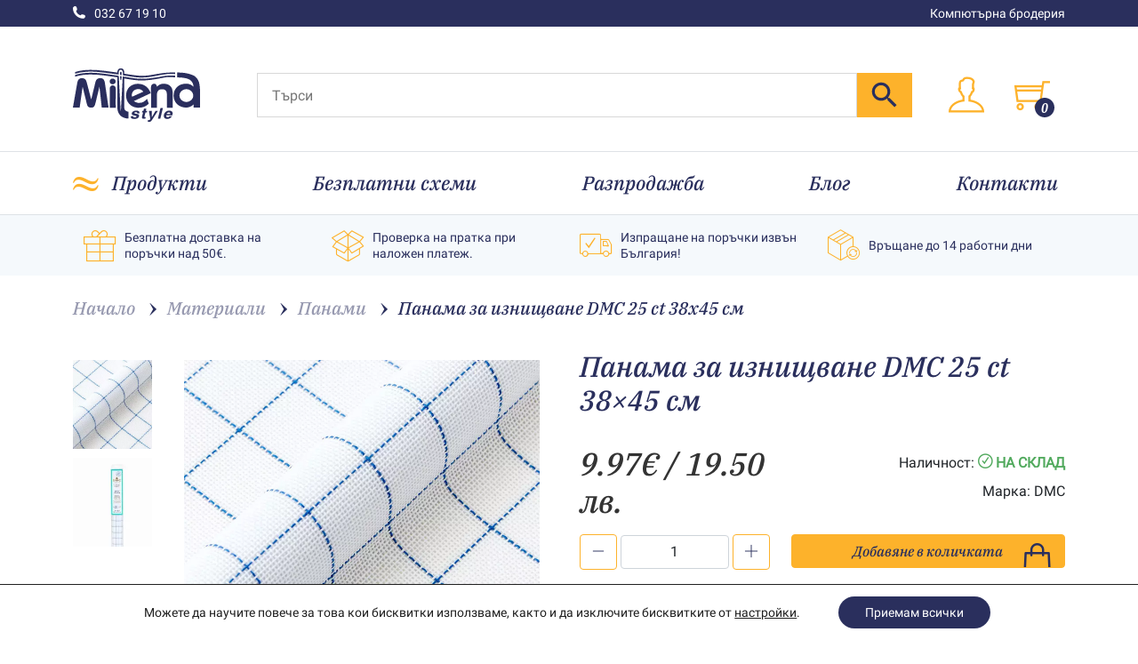

--- FILE ---
content_type: text/html; charset=UTF-8
request_url: https://milenastyle.com/produkt/dc77-panam-iznishtvane-25-ct-35-na-45-sm/
body_size: 65100
content:
<!doctype html>
<html lang="bg-BG">
<head>
	<meta charset="UTF-8">
	<meta name="viewport" content="width=device-width, initial-scale=1">
	<link rel="profile" href="https://gmpg.org/xfn/11">
	<meta name="theme-color" content="#fdb22b" />
	<link rel="preload" href="https://milenastyle.com/wp-content/themes/mstrap/assets/fonts/IBM_Plex_Serif/IBMPlexSerif-MediumItalic.woff" as="font" crossorigin="anonymous">
	
    <link rel="canonical" href="https://milenastyle.com/produkt/dc77-panam-iznishtvane-25-ct-35-na-45-sm/" />
                        <title>Панама за изнищване DMC 25 ct 38&#215;45 см | 25 ct | Milena Style</title>
        <meta property="og:title" content="Панама за изнищване DMC 25 ct 38&#215;45 см | 25 ct | Milena Style" />
            <meta property="og:image" content="https://milenastyle.com/wp-content/uploads/2019/03/DMC-DC7700BX-panama-za-nistene-1.jpg" />
    <meta property="product:brand" content="DMC">
    <meta property="product:availability" content="in stock">
    <meta property="product:condition" content="new">
    <meta property="product:price:amount" content="9.97">
    <meta property="product:price:currency" content="BGN">
    <meta name="description" content="Разбери повече за Панама за изнищване DMC 25 ct 38x45 см в 👉 онлайн магазин milenastyle.com ✔️ 14 дни право на връщане ✔️ Проверка на пратката ✔️ 24/7 обслужване ✔️ Поръчай лесно онлайн">
	<meta name='robots' content='max-image-preview:large' />

<!-- Google Tag Manager by PYS -->
    <script data-cfasync="false" data-pagespeed-no-defer>
	    window.dataLayerPYS = window.dataLayerPYS || [];
	</script>
<!-- End Google Tag Manager by PYS --><script type='application/javascript' id='pys-version-script'>console.log('PixelYourSite PRO version 12.3.5');</script>
<link rel="alternate" title="oEmbed (JSON)" type="application/json+oembed" href="https://milenastyle.com/wp-json/oembed/1.0/embed?url=https%3A%2F%2Fmilenastyle.com%2Fprodukt%2Fdc77-panam-iznishtvane-25-ct-35-na-45-sm%2F" />
<link rel="alternate" title="oEmbed (XML)" type="text/xml+oembed" href="https://milenastyle.com/wp-json/oembed/1.0/embed?url=https%3A%2F%2Fmilenastyle.com%2Fprodukt%2Fdc77-panam-iznishtvane-25-ct-35-na-45-sm%2F&#038;format=xml" />
<style id='wp-img-auto-sizes-contain-inline-css'>
img:is([sizes=auto i],[sizes^="auto," i]){contain-intrinsic-size:3000px 1500px}
/*# sourceURL=wp-img-auto-sizes-contain-inline-css */
</style>
<style id='classic-theme-styles-inline-css'>
/*! This file is auto-generated */
.wp-block-button__link{color:#fff;background-color:#32373c;border-radius:9999px;box-shadow:none;text-decoration:none;padding:calc(.667em + 2px) calc(1.333em + 2px);font-size:1.125em}.wp-block-file__button{background:#32373c;color:#fff;text-decoration:none}
/*# sourceURL=/wp-includes/css/classic-themes.min.css */
</style>
<link rel='stylesheet' id='woo-bg-dual-currency-css' href='https://milenastyle.com/wp-content/plugins/woo-bg-dual-currency/public/css/woo-bg-dual-currency-public.css?ver=1.0.0' media='all' />
<link rel='stylesheet' id='ep_general_styles-css' href='https://milenastyle.com/wp-content/plugins/elasticpress/dist/css/general-styles.css?ver=66295efe92a630617c00' media='all' />
<link rel='stylesheet' id='wc-sc-product-page-gift-form-css' href='https://milenastyle.com/wp-content/plugins/woocommerce-smart-coupons/assets/css/product-page-gift-form.min.css?ver=9.66.0' media='all' />
<link rel='stylesheet' id='bootstrap-css' href='https://milenastyle.com/wp-content/themes/mstrap/assets/css/bootstrap.css?ver=1.0.6' media='all' />
<link rel='stylesheet' id='themify-icons-css' href='https://milenastyle.com/wp-content/themes/mstrap/assets/css/themify-icons.css?ver=1.0.6' media='all' />
<link rel='stylesheet' id='spacing-css' href='https://milenastyle.com/wp-content/themes/mstrap/assets/css/spacing.min.css?ver=1.0.6' media='all' />
<link rel='stylesheet' id='theme-css' href='https://milenastyle.com/wp-content/themes/mstrap/assets/css/theme.css?ver=1.0.6' media='all' />
<link rel='stylesheet' id='swiper-css' href='https://milenastyle.com/wp-content/themes/mstrap/swiper/swiper.min.css?ver=6.5.7' media='all' />
<link rel='stylesheet' id='lb-product-single-css' href='https://milenastyle.com/wp-content/themes/mstrap/assets/css/product-single.css?ver=1.0.6' media='all' />
<link rel='stylesheet' id='ms-photoswipe-css' href='https://milenastyle.com/wp-content/themes/mstrap/photoswipe/photoswipe.min.css?ver=4.1.3' media='all' />
<link rel='stylesheet' id='ms-photoswipe-ui-default-css' href='https://milenastyle.com/wp-content/themes/mstrap/photoswipe/default-skin.min.css?ver=4.1.3' media='all' />
<link rel='stylesheet' id='elasticpress-autosuggest-css' href='https://milenastyle.com/wp-content/plugins/elasticpress/dist/css/autosuggest-styles.css?ver=d87f34a78edccbda21b1' media='all' />
<link rel='stylesheet' id='searchterm-highlighting-css' href='https://milenastyle.com/wp-content/plugins/elasticpress/dist/css/highlighting-styles.css?ver=252562c4ed9241547293' media='all' />
<link rel='stylesheet' id='wc_stripe_express_checkout_style-css' href='https://milenastyle.com/wp-content/plugins/woocommerce-gateway-stripe/build/express-checkout.css?ver=f49792bd42ded7e3e1cb' media='all' />
<style id='kadence-blocks-global-variables-inline-css'>
:root {--global-kb-font-size-sm:clamp(0.8rem, 0.73rem + 0.217vw, 0.9rem);--global-kb-font-size-md:clamp(1.1rem, 0.995rem + 0.326vw, 1.25rem);--global-kb-font-size-lg:clamp(1.75rem, 1.576rem + 0.543vw, 2rem);--global-kb-font-size-xl:clamp(2.25rem, 1.728rem + 1.63vw, 3rem);--global-kb-font-size-xxl:clamp(2.5rem, 1.456rem + 3.26vw, 4rem);--global-kb-font-size-xxxl:clamp(2.75rem, 0.489rem + 7.065vw, 6rem);}:root {--global-palette1: #3182CE;--global-palette2: #2B6CB0;--global-palette3: #1A202C;--global-palette4: #2D3748;--global-palette5: #4A5568;--global-palette6: #718096;--global-palette7: #EDF2F7;--global-palette8: #F7FAFC;--global-palette9: #ffffff;}
/*# sourceURL=kadence-blocks-global-variables-inline-css */
</style>
<link rel='stylesheet' id='moove_gdpr_frontend-css' href='https://milenastyle.com/wp-content/plugins/gdpr-cookie-compliance/dist/styles/gdpr-main-nf.css?ver=5.0.9' media='all' />
<style id='moove_gdpr_frontend-inline-css'>
				#moove_gdpr_cookie_modal .moove-gdpr-modal-content .moove-gdpr-tab-main h3.tab-title, 
				#moove_gdpr_cookie_modal .moove-gdpr-modal-content .moove-gdpr-tab-main span.tab-title,
				#moove_gdpr_cookie_modal .moove-gdpr-modal-content .moove-gdpr-modal-left-content #moove-gdpr-menu li a, 
				#moove_gdpr_cookie_modal .moove-gdpr-modal-content .moove-gdpr-modal-left-content #moove-gdpr-menu li button,
				#moove_gdpr_cookie_modal .moove-gdpr-modal-content .moove-gdpr-modal-left-content .moove-gdpr-branding-cnt a,
				#moove_gdpr_cookie_modal .moove-gdpr-modal-content .moove-gdpr-modal-footer-content .moove-gdpr-button-holder a.mgbutton, 
				#moove_gdpr_cookie_modal .moove-gdpr-modal-content .moove-gdpr-modal-footer-content .moove-gdpr-button-holder button.mgbutton,
				#moove_gdpr_cookie_modal .cookie-switch .cookie-slider:after, 
				#moove_gdpr_cookie_modal .cookie-switch .slider:after, 
				#moove_gdpr_cookie_modal .switch .cookie-slider:after, 
				#moove_gdpr_cookie_modal .switch .slider:after,
				#moove_gdpr_cookie_info_bar .moove-gdpr-info-bar-container .moove-gdpr-info-bar-content p, 
				#moove_gdpr_cookie_info_bar .moove-gdpr-info-bar-container .moove-gdpr-info-bar-content p a,
				#moove_gdpr_cookie_info_bar .moove-gdpr-info-bar-container .moove-gdpr-info-bar-content a.mgbutton, 
				#moove_gdpr_cookie_info_bar .moove-gdpr-info-bar-container .moove-gdpr-info-bar-content button.mgbutton,
				#moove_gdpr_cookie_modal .moove-gdpr-modal-content .moove-gdpr-tab-main .moove-gdpr-tab-main-content h1, 
				#moove_gdpr_cookie_modal .moove-gdpr-modal-content .moove-gdpr-tab-main .moove-gdpr-tab-main-content h2, 
				#moove_gdpr_cookie_modal .moove-gdpr-modal-content .moove-gdpr-tab-main .moove-gdpr-tab-main-content h3, 
				#moove_gdpr_cookie_modal .moove-gdpr-modal-content .moove-gdpr-tab-main .moove-gdpr-tab-main-content h4, 
				#moove_gdpr_cookie_modal .moove-gdpr-modal-content .moove-gdpr-tab-main .moove-gdpr-tab-main-content h5, 
				#moove_gdpr_cookie_modal .moove-gdpr-modal-content .moove-gdpr-tab-main .moove-gdpr-tab-main-content h6,
				#moove_gdpr_cookie_modal .moove-gdpr-modal-content.moove_gdpr_modal_theme_v2 .moove-gdpr-modal-title .tab-title,
				#moove_gdpr_cookie_modal .moove-gdpr-modal-content.moove_gdpr_modal_theme_v2 .moove-gdpr-tab-main h3.tab-title, 
				#moove_gdpr_cookie_modal .moove-gdpr-modal-content.moove_gdpr_modal_theme_v2 .moove-gdpr-tab-main span.tab-title,
				#moove_gdpr_cookie_modal .moove-gdpr-modal-content.moove_gdpr_modal_theme_v2 .moove-gdpr-branding-cnt a {
					font-weight: inherit				}
			#moove_gdpr_cookie_modal,#moove_gdpr_cookie_info_bar,.gdpr_cookie_settings_shortcode_content{font-family:inherit}#moove_gdpr_save_popup_settings_button{background-color:#373737;color:#fff}#moove_gdpr_save_popup_settings_button:hover{background-color:#000}#moove_gdpr_cookie_info_bar .moove-gdpr-info-bar-container .moove-gdpr-info-bar-content a.mgbutton,#moove_gdpr_cookie_info_bar .moove-gdpr-info-bar-container .moove-gdpr-info-bar-content button.mgbutton{background-color:#2a2f5d}#moove_gdpr_cookie_modal .moove-gdpr-modal-content .moove-gdpr-modal-footer-content .moove-gdpr-button-holder a.mgbutton,#moove_gdpr_cookie_modal .moove-gdpr-modal-content .moove-gdpr-modal-footer-content .moove-gdpr-button-holder button.mgbutton,.gdpr_cookie_settings_shortcode_content .gdpr-shr-button.button-green{background-color:#2a2f5d;border-color:#2a2f5d}#moove_gdpr_cookie_modal .moove-gdpr-modal-content .moove-gdpr-modal-footer-content .moove-gdpr-button-holder a.mgbutton:hover,#moove_gdpr_cookie_modal .moove-gdpr-modal-content .moove-gdpr-modal-footer-content .moove-gdpr-button-holder button.mgbutton:hover,.gdpr_cookie_settings_shortcode_content .gdpr-shr-button.button-green:hover{background-color:#fff;color:#2a2f5d}#moove_gdpr_cookie_modal .moove-gdpr-modal-content .moove-gdpr-modal-close i,#moove_gdpr_cookie_modal .moove-gdpr-modal-content .moove-gdpr-modal-close span.gdpr-icon{background-color:#2a2f5d;border:1px solid #2a2f5d}#moove_gdpr_cookie_info_bar span.moove-gdpr-infobar-allow-all.focus-g,#moove_gdpr_cookie_info_bar span.moove-gdpr-infobar-allow-all:focus,#moove_gdpr_cookie_info_bar button.moove-gdpr-infobar-allow-all.focus-g,#moove_gdpr_cookie_info_bar button.moove-gdpr-infobar-allow-all:focus,#moove_gdpr_cookie_info_bar span.moove-gdpr-infobar-reject-btn.focus-g,#moove_gdpr_cookie_info_bar span.moove-gdpr-infobar-reject-btn:focus,#moove_gdpr_cookie_info_bar button.moove-gdpr-infobar-reject-btn.focus-g,#moove_gdpr_cookie_info_bar button.moove-gdpr-infobar-reject-btn:focus,#moove_gdpr_cookie_info_bar span.change-settings-button.focus-g,#moove_gdpr_cookie_info_bar span.change-settings-button:focus,#moove_gdpr_cookie_info_bar button.change-settings-button.focus-g,#moove_gdpr_cookie_info_bar button.change-settings-button:focus{-webkit-box-shadow:0 0 1px 3px #2a2f5d;-moz-box-shadow:0 0 1px 3px #2a2f5d;box-shadow:0 0 1px 3px #2a2f5d}#moove_gdpr_cookie_modal .moove-gdpr-modal-content .moove-gdpr-modal-close i:hover,#moove_gdpr_cookie_modal .moove-gdpr-modal-content .moove-gdpr-modal-close span.gdpr-icon:hover,#moove_gdpr_cookie_info_bar span[data-href]>u.change-settings-button{color:#2a2f5d}#moove_gdpr_cookie_modal .moove-gdpr-modal-content .moove-gdpr-modal-left-content #moove-gdpr-menu li.menu-item-selected a span.gdpr-icon,#moove_gdpr_cookie_modal .moove-gdpr-modal-content .moove-gdpr-modal-left-content #moove-gdpr-menu li.menu-item-selected button span.gdpr-icon{color:inherit}#moove_gdpr_cookie_modal .moove-gdpr-modal-content .moove-gdpr-modal-left-content #moove-gdpr-menu li a span.gdpr-icon,#moove_gdpr_cookie_modal .moove-gdpr-modal-content .moove-gdpr-modal-left-content #moove-gdpr-menu li button span.gdpr-icon{color:inherit}#moove_gdpr_cookie_modal .gdpr-acc-link{line-height:0;font-size:0;color:transparent;position:absolute}#moove_gdpr_cookie_modal .moove-gdpr-modal-content .moove-gdpr-modal-close:hover i,#moove_gdpr_cookie_modal .moove-gdpr-modal-content .moove-gdpr-modal-left-content #moove-gdpr-menu li a,#moove_gdpr_cookie_modal .moove-gdpr-modal-content .moove-gdpr-modal-left-content #moove-gdpr-menu li button,#moove_gdpr_cookie_modal .moove-gdpr-modal-content .moove-gdpr-modal-left-content #moove-gdpr-menu li button i,#moove_gdpr_cookie_modal .moove-gdpr-modal-content .moove-gdpr-modal-left-content #moove-gdpr-menu li a i,#moove_gdpr_cookie_modal .moove-gdpr-modal-content .moove-gdpr-tab-main .moove-gdpr-tab-main-content a:hover,#moove_gdpr_cookie_info_bar.moove-gdpr-dark-scheme .moove-gdpr-info-bar-container .moove-gdpr-info-bar-content a.mgbutton:hover,#moove_gdpr_cookie_info_bar.moove-gdpr-dark-scheme .moove-gdpr-info-bar-container .moove-gdpr-info-bar-content button.mgbutton:hover,#moove_gdpr_cookie_info_bar.moove-gdpr-dark-scheme .moove-gdpr-info-bar-container .moove-gdpr-info-bar-content a:hover,#moove_gdpr_cookie_info_bar.moove-gdpr-dark-scheme .moove-gdpr-info-bar-container .moove-gdpr-info-bar-content button:hover,#moove_gdpr_cookie_info_bar.moove-gdpr-dark-scheme .moove-gdpr-info-bar-container .moove-gdpr-info-bar-content span.change-settings-button:hover,#moove_gdpr_cookie_info_bar.moove-gdpr-dark-scheme .moove-gdpr-info-bar-container .moove-gdpr-info-bar-content button.change-settings-button:hover,#moove_gdpr_cookie_info_bar.moove-gdpr-dark-scheme .moove-gdpr-info-bar-container .moove-gdpr-info-bar-content u.change-settings-button:hover,#moove_gdpr_cookie_info_bar span[data-href]>u.change-settings-button,#moove_gdpr_cookie_info_bar.moove-gdpr-dark-scheme .moove-gdpr-info-bar-container .moove-gdpr-info-bar-content a.mgbutton.focus-g,#moove_gdpr_cookie_info_bar.moove-gdpr-dark-scheme .moove-gdpr-info-bar-container .moove-gdpr-info-bar-content button.mgbutton.focus-g,#moove_gdpr_cookie_info_bar.moove-gdpr-dark-scheme .moove-gdpr-info-bar-container .moove-gdpr-info-bar-content a.focus-g,#moove_gdpr_cookie_info_bar.moove-gdpr-dark-scheme .moove-gdpr-info-bar-container .moove-gdpr-info-bar-content button.focus-g,#moove_gdpr_cookie_info_bar.moove-gdpr-dark-scheme .moove-gdpr-info-bar-container .moove-gdpr-info-bar-content a.mgbutton:focus,#moove_gdpr_cookie_info_bar.moove-gdpr-dark-scheme .moove-gdpr-info-bar-container .moove-gdpr-info-bar-content button.mgbutton:focus,#moove_gdpr_cookie_info_bar.moove-gdpr-dark-scheme .moove-gdpr-info-bar-container .moove-gdpr-info-bar-content a:focus,#moove_gdpr_cookie_info_bar.moove-gdpr-dark-scheme .moove-gdpr-info-bar-container .moove-gdpr-info-bar-content button:focus,#moove_gdpr_cookie_info_bar.moove-gdpr-dark-scheme .moove-gdpr-info-bar-container .moove-gdpr-info-bar-content span.change-settings-button.focus-g,span.change-settings-button:focus,button.change-settings-button.focus-g,button.change-settings-button:focus,#moove_gdpr_cookie_info_bar.moove-gdpr-dark-scheme .moove-gdpr-info-bar-container .moove-gdpr-info-bar-content u.change-settings-button.focus-g,#moove_gdpr_cookie_info_bar.moove-gdpr-dark-scheme .moove-gdpr-info-bar-container .moove-gdpr-info-bar-content u.change-settings-button:focus{color:#2a2f5d}#moove_gdpr_cookie_modal .moove-gdpr-branding.focus-g span,#moove_gdpr_cookie_modal .moove-gdpr-modal-content .moove-gdpr-tab-main a.focus-g,#moove_gdpr_cookie_modal .moove-gdpr-modal-content .moove-gdpr-tab-main .gdpr-cd-details-toggle.focus-g{color:#2a2f5d}#moove_gdpr_cookie_modal.gdpr_lightbox-hide{display:none}
/*# sourceURL=moove_gdpr_frontend-inline-css */
</style>
<script id="jquery-core-js-extra">
var pysTikTokRest = {"restApiUrl":"https://milenastyle.com/wp-json/pys-tiktok/v1/event","debug":""};
var pysFacebookRest = {"restApiUrl":"https://milenastyle.com/wp-json/pys-facebook/v1/event","debug":""};
//# sourceURL=jquery-core-js-extra
</script>
<script src="https://milenastyle.com/wp-includes/js/jquery/jquery.min.js?ver=3.7.1" id="jquery-core-js"></script>
<script src="https://milenastyle.com/wp-includes/js/jquery/jquery-migrate.min.js?ver=3.4.1" id="jquery-migrate-js"></script>
<script id="woo-bg-dual-currency-js-extra">
var wooBgDualCurrency = {"rate":"0.511292","eur_to_bgn_rate":"1.95583","currency":"EUR","symbol":"\u20ac","mode":"eur_to_bgn","is_active":"1"};
//# sourceURL=woo-bg-dual-currency-js-extra
</script>
<script src="https://milenastyle.com/wp-content/plugins/woo-bg-dual-currency/public/js/woo-bg-dual-currency-public.js?ver=1.0.0" id="woo-bg-dual-currency-js"></script>
<script id="wc-single-product-js-extra">
var wc_single_product_params = {"i18n_required_rating_text":"\u0418\u0437\u0431\u0435\u0440\u0435\u0442\u0435 \u0441\u0442\u043e\u0439\u043d\u043e\u0441\u0442","i18n_rating_options":["1 \u043e\u0442 5 \u0437\u0432\u0435\u0437\u0434\u0438","2 \u043e\u0442 5 \u0437\u0432\u0435\u0437\u0434\u0438","3 of 5 stars","4 of 5 stars","5 \u043e\u0442 5 \u0437\u0432\u0435\u0437\u0434\u0438"],"i18n_product_gallery_trigger_text":"View full-screen image gallery","review_rating_required":"yes","flexslider":{"rtl":false,"animation":"slide","smoothHeight":true,"directionNav":false,"controlNav":"thumbnails","slideshow":false,"animationSpeed":500,"animationLoop":false,"allowOneSlide":false},"zoom_enabled":"","zoom_options":[],"photoswipe_enabled":"","photoswipe_options":{"shareEl":false,"closeOnScroll":false,"history":false,"hideAnimationDuration":0,"showAnimationDuration":0},"flexslider_enabled":""};
//# sourceURL=wc-single-product-js-extra
</script>
<script src="https://milenastyle.com/wp-content/plugins/woocommerce/assets/js/frontend/single-product.min.js?ver=10.4.3" id="wc-single-product-js" defer data-wp-strategy="defer"></script>
<script src="https://milenastyle.com/wp-content/plugins/pixelyoursite-pro/dist/scripts/jquery.bind-first-0.2.3.min.js" id="jquery-bind-first-js"></script>
<script src="https://milenastyle.com/wp-content/plugins/pixelyoursite-pro/dist/scripts/js.cookie-2.1.3.min.js?ver=2.1.3" id="js-cookie-pys-js"></script>
<script src="https://milenastyle.com/wp-content/plugins/pixelyoursite-pro/dist/scripts/sha256.js?ver=0.11.0" id="js-sha256-js"></script>
<script src="https://milenastyle.com/wp-content/plugins/pixelyoursite-pro/dist/scripts/tld.min.js?ver=2.3.1" id="js-tld-js"></script>
<script id="pys-js-extra">
var pysOptions = {"staticEvents":{"facebook":{"woo_view_content":[{"delay":0,"type":"static","name":"ViewContent","eventID":"9648b515-1056-4ce9-8d5b-920c7faceaf6","pixelIds":["345778883433801"],"params":{"content_ids":["29735"],"content_type":"product","value":"4.99","currency":"EUR","contents":[{"id":"29735","quantity":1}],"product_price":"9.97","content_name":"\u041f\u0430\u043d\u0430\u043c\u0430 \u0437\u0430 \u0438\u0437\u043d\u0438\u0449\u0432\u0430\u043d\u0435 DMC 25 ct 38x45 \u0441\u043c","category_name":"\u041c\u0430\u0442\u0435\u0440\u0438\u0430\u043b\u0438, \u041f\u0430\u043d\u0430\u043c\u0438, 25 ct","page_title":"\u041f\u0430\u043d\u0430\u043c\u0430 \u0437\u0430 \u0438\u0437\u043d\u0438\u0449\u0432\u0430\u043d\u0435 DMC 25 ct 38x45 \u0441\u043c","post_type":"product","post_id":29735,"plugin":"PixelYourSite","event_url":"milenastyle.com/produkt/dc77-panam-iznishtvane-25-ct-35-na-45-sm/","user_role":"guest"},"e_id":"woo_view_content","ids":[],"hasTimeWindow":false,"timeWindow":0,"woo_order":"","edd_order":""}],"init_event":[{"delay":0,"type":"static","ajaxFire":false,"name":"PageView","eventID":"71fd0fdc-ad4c-4be7-864d-3f0ccc9b14e9","pixelIds":["345778883433801"],"params":{"categories":"\u041c\u0430\u0442\u0435\u0440\u0438\u0430\u043b\u0438, \u041f\u0430\u043d\u0430\u043c\u0438, 25 ct","page_title":"\u041f\u0430\u043d\u0430\u043c\u0430 \u0437\u0430 \u0438\u0437\u043d\u0438\u0449\u0432\u0430\u043d\u0435 DMC 25 ct 38x45 \u0441\u043c","post_type":"product","post_id":29735,"plugin":"PixelYourSite","event_url":"milenastyle.com/produkt/dc77-panam-iznishtvane-25-ct-35-na-45-sm/","user_role":"guest"},"e_id":"init_event","ids":[],"hasTimeWindow":false,"timeWindow":0,"woo_order":"","edd_order":""}]},"ga":{"woo_view_content":[{"delay":0,"type":"static","unify":true,"trackingIds":["G-LMSEDHH2CB","AW-834939177"],"name":"view_item","eventID":"9648b515-1056-4ce9-8d5b-920c7faceaf6","params":{"items":[{"item_id":"29735","item_name":"\u041f\u0430\u043d\u0430\u043c\u0430 \u0437\u0430 \u0438\u0437\u043d\u0438\u0449\u0432\u0430\u043d\u0435 DMC 25 ct 38x45 \u0441\u043c","quantity":1,"price":"4.99","affiliation":"Milena Style","item_category":"\u041c\u0430\u0442\u0435\u0440\u0438\u0430\u043b\u0438","item_category2":"\u041f\u0430\u043d\u0430\u043c\u0438","item_category3":"25 ct","id":"29735","google_business_vertical":"custom"}],"currency":"EUR","dynx_itemid":"29735","dynx_pagetype":"offerdetail","dynx_totalvalue":"4.99","ecomm_prodid":"29735","ecomm_pagetype":"product","event_category":"ecommerce","value":"4.99","page_title":"\u041f\u0430\u043d\u0430\u043c\u0430 \u0437\u0430 \u0438\u0437\u043d\u0438\u0449\u0432\u0430\u043d\u0435 DMC 25 ct 38x45 \u0441\u043c","post_type":"product","post_id":29735,"plugin":"PixelYourSite","event_url":"milenastyle.com/produkt/dc77-panam-iznishtvane-25-ct-35-na-45-sm/","user_role":"guest"},"e_id":"woo_view_content","ids":[],"hasTimeWindow":false,"timeWindow":0,"woo_order":"","edd_order":""}]},"google_ads":{"woo_view_content":[{"delay":1,"type":"static","conversion_ids":["AW-834939177"],"name":"view_item","ids":["AW-834939177"],"eventID":"9648b515-1056-4ce9-8d5b-920c7faceaf6","params":{"ecomm_prodid":"29735","ecomm_pagetype":"product","event_category":"ecommerce","currency":"EUR","items":[{"id":"29735","google_business_vertical":"custom"}],"value":"4.99","page_title":"\u041f\u0430\u043d\u0430\u043c\u0430 \u0437\u0430 \u0438\u0437\u043d\u0438\u0449\u0432\u0430\u043d\u0435 DMC 25 ct 38x45 \u0441\u043c","post_type":"product","post_id":29735,"plugin":"PixelYourSite","event_url":"milenastyle.com/produkt/dc77-panam-iznishtvane-25-ct-35-na-45-sm/","user_role":"guest"},"e_id":"woo_view_content","hasTimeWindow":false,"timeWindow":0,"woo_order":"","edd_order":""}],"init_event":[{"delay":0,"type":"static","conversion_ids":["AW-834939177"],"name":"page_view","eventID":"71fd0fdc-ad4c-4be7-864d-3f0ccc9b14e9","params":{"page_title":"\u041f\u0430\u043d\u0430\u043c\u0430 \u0437\u0430 \u0438\u0437\u043d\u0438\u0449\u0432\u0430\u043d\u0435 DMC 25 ct 38x45 \u0441\u043c","post_type":"product","post_id":29735,"plugin":"PixelYourSite","event_url":"milenastyle.com/produkt/dc77-panam-iznishtvane-25-ct-35-na-45-sm/","user_role":"guest"},"e_id":"init_event","ids":[],"hasTimeWindow":false,"timeWindow":0,"woo_order":"","edd_order":""}]}},"dynamicEvents":{"woo_select_content_single":{"10991":{"ga":{"delay":0,"type":"dyn","name":"select_item","trackingIds":["G-LMSEDHH2CB"],"eventID":"6690195f-dd86-4e0f-bdb1-0d30f376c376","params":{"items":[{"id":"10991","name":"PRYM 968008 \u0423\u043d\u0438\u0432\u0435\u0440\u0441\u0430\u043b\u043d\u043e \u043b\u0435\u043f\u0438\u043b\u043e Textil+","quantity":1,"price":"4.14","item_list_name":"Related Products","item_list_id":"related_products","affiliation":"Milena Style","item_category":"\u041c\u0430\u0442\u0435\u0440\u0438\u0430\u043b\u0438","item_category2":"\u041b\u0435\u043f\u0438\u043b\u0430"}],"event_category":"ecommerce","content_type":"product","page_title":"\u041f\u0430\u043d\u0430\u043c\u0430 \u0437\u0430 \u0438\u0437\u043d\u0438\u0449\u0432\u0430\u043d\u0435 DMC 25 ct 38x45 \u0441\u043c","post_type":"product","post_id":29735,"plugin":"PixelYourSite","event_url":"milenastyle.com/produkt/dc77-panam-iznishtvane-25-ct-35-na-45-sm/","user_role":"guest"},"e_id":"woo_select_content_single","ids":[],"hasTimeWindow":false,"timeWindow":0,"woo_order":"","edd_order":""}},"20186":{"ga":{"delay":0,"type":"dyn","name":"select_item","trackingIds":["G-LMSEDHH2CB"],"eventID":"6690195f-dd86-4e0f-bdb1-0d30f376c376","params":{"items":[{"id":"20186","name":"\u041a\u043e\u043c\u043f\u043b\u0435\u043a\u0442 \u043c\u0430\u043a\u0430\u0440\u0438 AGA","quantity":1,"price":"3.48","item_list_name":"Related Products","item_list_id":"related_products","affiliation":"Milena Style","item_category":"\u041c\u0430\u0442\u0435\u0440\u0438\u0430\u043b\u0438","item_category2":"\u0428\u0435\u0432\u043d\u0438 \u043a\u043e\u043d\u0446\u0438","item_category3":"\u0423\u043d\u0438\u0432\u0435\u0440\u0441\u0430\u043b\u043d\u0438"}],"event_category":"ecommerce","content_type":"product","page_title":"\u041f\u0430\u043d\u0430\u043c\u0430 \u0437\u0430 \u0438\u0437\u043d\u0438\u0449\u0432\u0430\u043d\u0435 DMC 25 ct 38x45 \u0441\u043c","post_type":"product","post_id":29735,"plugin":"PixelYourSite","event_url":"milenastyle.com/produkt/dc77-panam-iznishtvane-25-ct-35-na-45-sm/","user_role":"guest"},"e_id":"woo_select_content_single","ids":[],"hasTimeWindow":false,"timeWindow":0,"woo_order":"","edd_order":""}},"13215":{"ga":{"delay":0,"type":"dyn","name":"select_item","trackingIds":["G-LMSEDHH2CB"],"eventID":"6690195f-dd86-4e0f-bdb1-0d30f376c376","params":{"items":[{"id":"13215","name":"\u041f\u0430\u043d\u0430\u043c\u0430 14 ct \u0431\u044f\u043b\u0430, 1 \u043c","quantity":1,"price":"11.25","item_list_name":"Related Products","item_list_id":"related_products","affiliation":"Milena Style","item_category":"\u041c\u0430\u0442\u0435\u0440\u0438\u0430\u043b\u0438","item_category2":"\u041f\u0430\u043d\u0430\u043c\u0438","item_category3":"14 ct"}],"event_category":"ecommerce","content_type":"product","page_title":"\u041f\u0430\u043d\u0430\u043c\u0430 \u0437\u0430 \u0438\u0437\u043d\u0438\u0449\u0432\u0430\u043d\u0435 DMC 25 ct 38x45 \u0441\u043c","post_type":"product","post_id":29735,"plugin":"PixelYourSite","event_url":"milenastyle.com/produkt/dc77-panam-iznishtvane-25-ct-35-na-45-sm/","user_role":"guest"},"e_id":"woo_select_content_single","ids":[],"hasTimeWindow":false,"timeWindow":0,"woo_order":"","edd_order":""}},"12899":{"ga":{"delay":0,"type":"dyn","name":"select_item","trackingIds":["G-LMSEDHH2CB"],"eventID":"6690195f-dd86-4e0f-bdb1-0d30f376c376","params":{"items":[{"id":"12899","name":"\u041a\u0440\u043e\u0448\u0435 ADA \u21165 \u0446\u0432. 400","quantity":1,"price":"2.45","item_list_name":"Related Products","item_list_id":"related_products","affiliation":"Milena Style","item_category":"\u041c\u0430\u0442\u0435\u0440\u0438\u0430\u043b\u0438","item_category2":"\u041a\u0440\u043e\u0448\u0435\u0442\u0430","item_category3":"ADA"}],"event_category":"ecommerce","content_type":"product","page_title":"\u041f\u0430\u043d\u0430\u043c\u0430 \u0437\u0430 \u0438\u0437\u043d\u0438\u0449\u0432\u0430\u043d\u0435 DMC 25 ct 38x45 \u0441\u043c","post_type":"product","post_id":29735,"plugin":"PixelYourSite","event_url":"milenastyle.com/produkt/dc77-panam-iznishtvane-25-ct-35-na-45-sm/","user_role":"guest"},"e_id":"woo_select_content_single","ids":[],"hasTimeWindow":false,"timeWindow":0,"woo_order":"","edd_order":""}},"8035":{"ga":{"delay":0,"type":"dyn","name":"select_item","trackingIds":["G-LMSEDHH2CB"],"eventID":"6690195f-dd86-4e0f-bdb1-0d30f376c376","params":{"items":[{"id":"8035","name":"PRYM 081605 \u0411\u0435\u0437\u043e\u043f\u0430\u0441\u043d\u0430 \u0438\u0433\u043b\u0430","quantity":1,"price":"2.3","item_list_name":"Related Products","item_list_id":"related_products","affiliation":"Milena Style","item_category":"\u041c\u0430\u0442\u0435\u0440\u0438\u0430\u043b\u0438","item_category2":"\u041a\u043e\u043f\u0447\u0435\u0442\u0430"}],"event_category":"ecommerce","content_type":"product","page_title":"\u041f\u0430\u043d\u0430\u043c\u0430 \u0437\u0430 \u0438\u0437\u043d\u0438\u0449\u0432\u0430\u043d\u0435 DMC 25 ct 38x45 \u0441\u043c","post_type":"product","post_id":29735,"plugin":"PixelYourSite","event_url":"milenastyle.com/produkt/dc77-panam-iznishtvane-25-ct-35-na-45-sm/","user_role":"guest"},"e_id":"woo_select_content_single","ids":[],"hasTimeWindow":false,"timeWindow":0,"woo_order":"","edd_order":""}},"33458":{"ga":{"delay":0,"type":"dyn","name":"select_item","trackingIds":["G-LMSEDHH2CB"],"eventID":"6690195f-dd86-4e0f-bdb1-0d30f376c376","params":{"items":[{"id":"33458","name":"\u041f\u0430\u043d\u0430\u043c\u0430 16 ct \u0431\u044f\u043b\u0430, 1 \u043c","quantity":1,"price":"11.5","item_list_name":"Related Products","item_list_id":"related_products","affiliation":"Milena Style","item_category":"\u041c\u0430\u0442\u0435\u0440\u0438\u0430\u043b\u0438","item_category2":"\u041f\u0430\u043d\u0430\u043c\u0438","item_category3":"16 ct"}],"event_category":"ecommerce","content_type":"product","page_title":"\u041f\u0430\u043d\u0430\u043c\u0430 \u0437\u0430 \u0438\u0437\u043d\u0438\u0449\u0432\u0430\u043d\u0435 DMC 25 ct 38x45 \u0441\u043c","post_type":"product","post_id":29735,"plugin":"PixelYourSite","event_url":"milenastyle.com/produkt/dc77-panam-iznishtvane-25-ct-35-na-45-sm/","user_role":"guest"},"e_id":"woo_select_content_single","ids":[],"hasTimeWindow":false,"timeWindow":0,"woo_order":"","edd_order":""}},"13227":{"ga":{"delay":0,"type":"dyn","name":"select_item","trackingIds":["G-LMSEDHH2CB"],"eventID":"6690195f-dd86-4e0f-bdb1-0d30f376c376","params":{"items":[{"id":"13227","name":"\u041f\u0430\u043d\u0430\u043c\u0430 14 ct \u0447\u0435\u0440\u043d\u0430, 1 \u043c","quantity":1,"price":"13.04","item_list_name":"Related Products","item_list_id":"related_products","affiliation":"Milena Style","item_category":"\u041c\u0430\u0442\u0435\u0440\u0438\u0430\u043b\u0438","item_category2":"\u041f\u0430\u043d\u0430\u043c\u0438","item_category3":"14 ct"}],"event_category":"ecommerce","content_type":"product","page_title":"\u041f\u0430\u043d\u0430\u043c\u0430 \u0437\u0430 \u0438\u0437\u043d\u0438\u0449\u0432\u0430\u043d\u0435 DMC 25 ct 38x45 \u0441\u043c","post_type":"product","post_id":29735,"plugin":"PixelYourSite","event_url":"milenastyle.com/produkt/dc77-panam-iznishtvane-25-ct-35-na-45-sm/","user_role":"guest"},"e_id":"woo_select_content_single","ids":[],"hasTimeWindow":false,"timeWindow":0,"woo_order":"","edd_order":""}},"33460":{"ga":{"delay":0,"type":"dyn","name":"select_item","trackingIds":["G-LMSEDHH2CB"],"eventID":"6690195f-dd86-4e0f-bdb1-0d30f376c376","params":{"items":[{"id":"33460","name":"\u041f\u0430\u043d\u0430\u043c\u0430 16 ct \u0435\u043a\u0440\u044e, 1 \u043c","quantity":1,"price":"12.02","item_list_name":"Related Products","item_list_id":"related_products","affiliation":"Milena Style","item_category":"\u041c\u0430\u0442\u0435\u0440\u0438\u0430\u043b\u0438","item_category2":"\u041f\u0430\u043d\u0430\u043c\u0438","item_category3":"16 ct"}],"event_category":"ecommerce","content_type":"product","page_title":"\u041f\u0430\u043d\u0430\u043c\u0430 \u0437\u0430 \u0438\u0437\u043d\u0438\u0449\u0432\u0430\u043d\u0435 DMC 25 ct 38x45 \u0441\u043c","post_type":"product","post_id":29735,"plugin":"PixelYourSite","event_url":"milenastyle.com/produkt/dc77-panam-iznishtvane-25-ct-35-na-45-sm/","user_role":"guest"},"e_id":"woo_select_content_single","ids":[],"hasTimeWindow":false,"timeWindow":0,"woo_order":"","edd_order":""}},"13059":{"ga":{"delay":0,"type":"dyn","name":"select_item","trackingIds":["G-LMSEDHH2CB"],"eventID":"6690195f-dd86-4e0f-bdb1-0d30f376c376","params":{"items":[{"id":"13059","name":"\u042f\u0439\u0446\u0435 \u0430\u043a\u0440\u0438\u043b, \u043c\u0430\u043b\u043a\u043e 002001","quantity":1,"price":"0.49","item_list_name":"Related Products","item_list_id":"related_products","affiliation":"Milena Style","item_category":"\u041c\u0430\u0442\u0435\u0440\u0438\u0430\u043b\u0438","item_category2":"\u0414\u0435\u043a\u043e\u0440\u0430\u0446\u0438\u044f"}],"event_category":"ecommerce","content_type":"product","page_title":"\u041f\u0430\u043d\u0430\u043c\u0430 \u0437\u0430 \u0438\u0437\u043d\u0438\u0449\u0432\u0430\u043d\u0435 DMC 25 ct 38x45 \u0441\u043c","post_type":"product","post_id":29735,"plugin":"PixelYourSite","event_url":"milenastyle.com/produkt/dc77-panam-iznishtvane-25-ct-35-na-45-sm/","user_role":"guest"},"e_id":"woo_select_content_single","ids":[],"hasTimeWindow":false,"timeWindow":0,"woo_order":"","edd_order":""}},"14616":{"ga":{"delay":0,"type":"dyn","name":"select_item","trackingIds":["G-LMSEDHH2CB"],"eventID":"6690195f-dd86-4e0f-bdb1-0d30f376c376","params":{"items":[{"id":"14616","name":"\u041a\u0430\u043d\u0430\u0432\u0430\u0446\u0430 \u0437\u0430 \u0449\u0430\u043c\u043f\u0438, 1\u043c","quantity":1,"price":"9.2","item_list_name":"Related Products","item_list_id":"related_products","affiliation":"Milena Style","item_category":"\u041c\u0430\u0442\u0435\u0440\u0438\u0430\u043b\u0438","item_category2":"\u041f\u0430\u043d\u0430\u043c\u0438","item_category3":"11 ct"}],"event_category":"ecommerce","content_type":"product","page_title":"\u041f\u0430\u043d\u0430\u043c\u0430 \u0437\u0430 \u0438\u0437\u043d\u0438\u0449\u0432\u0430\u043d\u0435 DMC 25 ct 38x45 \u0441\u043c","post_type":"product","post_id":29735,"plugin":"PixelYourSite","event_url":"milenastyle.com/produkt/dc77-panam-iznishtvane-25-ct-35-na-45-sm/","user_role":"guest"},"e_id":"woo_select_content_single","ids":[],"hasTimeWindow":false,"timeWindow":0,"woo_order":"","edd_order":""}},"12803":{"ga":{"delay":0,"type":"dyn","name":"select_item","trackingIds":["G-LMSEDHH2CB"],"eventID":"6690195f-dd86-4e0f-bdb1-0d30f376c376","params":{"items":[{"id":"12803","name":"\u041f\u0430\u043d\u0430\u043c\u0435\u043d\u0430 \u043b\u0435\u043d\u0442\u0430 3 \u0441\u043c, 7003/1","quantity":1,"price":"2.66","item_list_name":"Related Products","item_list_id":"related_products","affiliation":"Milena Style","item_category":"\u041c\u0430\u0442\u0435\u0440\u0438\u0430\u043b\u0438","item_category2":"\u041f\u0430\u043d\u0430\u043c\u0438"}],"event_category":"ecommerce","content_type":"product","page_title":"\u041f\u0430\u043d\u0430\u043c\u0430 \u0437\u0430 \u0438\u0437\u043d\u0438\u0449\u0432\u0430\u043d\u0435 DMC 25 ct 38x45 \u0441\u043c","post_type":"product","post_id":29735,"plugin":"PixelYourSite","event_url":"milenastyle.com/produkt/dc77-panam-iznishtvane-25-ct-35-na-45-sm/","user_role":"guest"},"e_id":"woo_select_content_single","ids":[],"hasTimeWindow":false,"timeWindow":0,"woo_order":"","edd_order":""}},"8019":{"ga":{"delay":0,"type":"dyn","name":"select_item","trackingIds":["G-LMSEDHH2CB"],"eventID":"6690195f-dd86-4e0f-bdb1-0d30f376c376","params":{"items":[{"id":"8019","name":"PRYM 071603 \u0411\u0435\u0437\u043e\u043f\u0430\u0441\u043da \u0438\u0433\u043ba","quantity":1,"price":"2.3","item_list_name":"Related Products","item_list_id":"related_products","affiliation":"Milena Style","item_category":"\u041c\u0430\u0442\u0435\u0440\u0438\u0430\u043b\u0438","item_category2":"\u041a\u043e\u043f\u0447\u0435\u0442\u0430"}],"event_category":"ecommerce","content_type":"product","page_title":"\u041f\u0430\u043d\u0430\u043c\u0430 \u0437\u0430 \u0438\u0437\u043d\u0438\u0449\u0432\u0430\u043d\u0435 DMC 25 ct 38x45 \u0441\u043c","post_type":"product","post_id":29735,"plugin":"PixelYourSite","event_url":"milenastyle.com/produkt/dc77-panam-iznishtvane-25-ct-35-na-45-sm/","user_role":"guest"},"e_id":"woo_select_content_single","ids":[],"hasTimeWindow":false,"timeWindow":0,"woo_order":"","edd_order":""}},"11011":{"ga":{"delay":0,"type":"dyn","name":"select_item","trackingIds":["G-LMSEDHH2CB"],"eventID":"6690195f-dd86-4e0f-bdb1-0d30f376c376","params":{"items":[{"id":"11011","name":"PRYM 987157 \u0422\u0435\u043a\u0441\u0442\u0438\u043b\u043d\u043e \u043b\u0435\u043f\u0438\u043b\u043e \u043d\u0430 \u043f\u0440\u0430\u0445","quantity":1,"price":"4.14","item_list_name":"Related Products","item_list_id":"related_products","affiliation":"Milena Style","item_category":"\u041c\u0430\u0442\u0435\u0440\u0438\u0430\u043b\u0438","item_category2":"\u041b\u0435\u043f\u0438\u043b\u0430"}],"event_category":"ecommerce","content_type":"product","page_title":"\u041f\u0430\u043d\u0430\u043c\u0430 \u0437\u0430 \u0438\u0437\u043d\u0438\u0449\u0432\u0430\u043d\u0435 DMC 25 ct 38x45 \u0441\u043c","post_type":"product","post_id":29735,"plugin":"PixelYourSite","event_url":"milenastyle.com/produkt/dc77-panam-iznishtvane-25-ct-35-na-45-sm/","user_role":"guest"},"e_id":"woo_select_content_single","ids":[],"hasTimeWindow":false,"timeWindow":0,"woo_order":"","edd_order":""}},"13223":{"ga":{"delay":0,"type":"dyn","name":"select_item","trackingIds":["G-LMSEDHH2CB"],"eventID":"6690195f-dd86-4e0f-bdb1-0d30f376c376","params":{"items":[{"id":"13223","name":"\u041f\u0430\u043d\u0430\u043c\u0430 14 ct \u0442\u044a\u043c\u043d\u043e\u0441\u0438\u043d\u044f, 1 \u043c","quantity":1,"price":"13.04","item_list_name":"Related Products","item_list_id":"related_products","affiliation":"Milena Style","item_category":"\u041c\u0430\u0442\u0435\u0440\u0438\u0430\u043b\u0438","item_category2":"\u041f\u0430\u043d\u0430\u043c\u0438","item_category3":"14 ct"}],"event_category":"ecommerce","content_type":"product","page_title":"\u041f\u0430\u043d\u0430\u043c\u0430 \u0437\u0430 \u0438\u0437\u043d\u0438\u0449\u0432\u0430\u043d\u0435 DMC 25 ct 38x45 \u0441\u043c","post_type":"product","post_id":29735,"plugin":"PixelYourSite","event_url":"milenastyle.com/produkt/dc77-panam-iznishtvane-25-ct-35-na-45-sm/","user_role":"guest"},"e_id":"woo_select_content_single","ids":[],"hasTimeWindow":false,"timeWindow":0,"woo_order":"","edd_order":""}},"11015":{"ga":{"delay":0,"type":"dyn","name":"select_item","trackingIds":["G-LMSEDHH2CB"],"eventID":"6690195f-dd86-4e0f-bdb1-0d30f376c376","params":{"items":[{"id":"11015","name":"PRYM 987170 \u0422\u0435\u0440\u043c\u043e\u0442\u043e\u043f\u0438\u043c \u043a\u043e\u043d\u0435\u0446 \u0437\u0430 \u043b\u0435\u043f\u0435\u043d\u0435","quantity":1,"price":"4.35","item_list_name":"Related Products","item_list_id":"related_products","affiliation":"Milena Style","item_category":"\u041c\u0430\u0442\u0435\u0440\u0438\u0430\u043b\u0438","item_category2":"\u041b\u0435\u043f\u0438\u043b\u0430"}],"event_category":"ecommerce","content_type":"product","page_title":"\u041f\u0430\u043d\u0430\u043c\u0430 \u0437\u0430 \u0438\u0437\u043d\u0438\u0449\u0432\u0430\u043d\u0435 DMC 25 ct 38x45 \u0441\u043c","post_type":"product","post_id":29735,"plugin":"PixelYourSite","event_url":"milenastyle.com/produkt/dc77-panam-iznishtvane-25-ct-35-na-45-sm/","user_role":"guest"},"e_id":"woo_select_content_single","ids":[],"hasTimeWindow":false,"timeWindow":0,"woo_order":"","edd_order":""}},"39298":{"ga":{"delay":0,"type":"dyn","name":"select_item","trackingIds":["G-LMSEDHH2CB"],"eventID":"6690195f-dd86-4e0f-bdb1-0d30f376c376","params":{"items":[{"id":"39298","name":"\u041f\u0430\u043d\u0430\u043c\u0430 Fein Aida 18 ct - \u043c\u0440\u0430\u043c\u043e\u0440 \u043a\u0430\u043a\u0430\u043e","quantity":1,"price":"6.9","item_list_name":"Related Products","item_list_id":"related_products","affiliation":"Milena Style","item_category":"\u041c\u0430\u0442\u0435\u0440\u0438\u0430\u043b\u0438","item_category2":"\u041f\u0430\u043d\u0430\u043c\u0438","item_category3":"18 ct"}],"event_category":"ecommerce","content_type":"product","page_title":"\u041f\u0430\u043d\u0430\u043c\u0430 \u0437\u0430 \u0438\u0437\u043d\u0438\u0449\u0432\u0430\u043d\u0435 DMC 25 ct 38x45 \u0441\u043c","post_type":"product","post_id":29735,"plugin":"PixelYourSite","event_url":"milenastyle.com/produkt/dc77-panam-iznishtvane-25-ct-35-na-45-sm/","user_role":"guest"},"e_id":"woo_select_content_single","ids":[],"hasTimeWindow":false,"timeWindow":0,"woo_order":"","edd_order":""}},"14612":{"ga":{"delay":0,"type":"dyn","name":"select_item","trackingIds":["G-LMSEDHH2CB"],"eventID":"6690195f-dd86-4e0f-bdb1-0d30f376c376","params":{"items":[{"id":"14612","name":"\u041a\u0430\u043d\u0430\u0432\u0430\u0446\u0430 \u0437\u0430 \u0432\u044a\u0437\u0433\u043b\u0430\u0432\u043d\u0438\u0446\u0438 4.5 ct, 1 \u043c","quantity":1,"price":"13.29","item_list_name":"Related Products","item_list_id":"related_products","affiliation":"Milena Style","item_category":"\u041c\u0430\u0442\u0435\u0440\u0438\u0430\u043b\u0438","item_category2":"\u041f\u0430\u043d\u0430\u043c\u0438","item_category3":"4.5 ct"}],"event_category":"ecommerce","content_type":"product","page_title":"\u041f\u0430\u043d\u0430\u043c\u0430 \u0437\u0430 \u0438\u0437\u043d\u0438\u0449\u0432\u0430\u043d\u0435 DMC 25 ct 38x45 \u0441\u043c","post_type":"product","post_id":29735,"plugin":"PixelYourSite","event_url":"milenastyle.com/produkt/dc77-panam-iznishtvane-25-ct-35-na-45-sm/","user_role":"guest"},"e_id":"woo_select_content_single","ids":[],"hasTimeWindow":false,"timeWindow":0,"woo_order":"","edd_order":""}},"13191":{"ga":{"delay":0,"type":"dyn","name":"select_item","trackingIds":["G-LMSEDHH2CB"],"eventID":"6690195f-dd86-4e0f-bdb1-0d30f376c376","params":{"items":[{"id":"13191","name":"\u041f\u0430\u043d\u0430\u043c\u0435\u043d\u0430 \u043b\u0435\u043d\u0442\u0430 20 \u0441\u043c, 7435/1","quantity":1,"price":"9.71","item_list_name":"Related Products","item_list_id":"related_products","affiliation":"Milena Style","item_category":"\u041c\u0430\u0442\u0435\u0440\u0438\u0430\u043b\u0438","item_category2":"\u041f\u0430\u043d\u0430\u043c\u0438"}],"event_category":"ecommerce","content_type":"product","page_title":"\u041f\u0430\u043d\u0430\u043c\u0430 \u0437\u0430 \u0438\u0437\u043d\u0438\u0449\u0432\u0430\u043d\u0435 DMC 25 ct 38x45 \u0441\u043c","post_type":"product","post_id":29735,"plugin":"PixelYourSite","event_url":"milenastyle.com/produkt/dc77-panam-iznishtvane-25-ct-35-na-45-sm/","user_role":"guest"},"e_id":"woo_select_content_single","ids":[],"hasTimeWindow":false,"timeWindow":0,"woo_order":"","edd_order":""}},"10515":{"ga":{"delay":0,"type":"dyn","name":"select_item","trackingIds":["G-LMSEDHH2CB"],"eventID":"6690195f-dd86-4e0f-bdb1-0d30f376c376","params":{"items":[{"id":"10515","name":"PRYM 611998 \u041c\u0430\u0448\u0438\u043d\u043d\u043e \u043c\u0430\u0441\u043b\u043e","quantity":1,"price":"3.27","item_list_name":"Related Products","item_list_id":"related_products","affiliation":"Milena Style","item_category":"\u041c\u0430\u0442\u0435\u0440\u0438\u0430\u043b\u0438"}],"event_category":"ecommerce","content_type":"product","page_title":"\u041f\u0430\u043d\u0430\u043c\u0430 \u0437\u0430 \u0438\u0437\u043d\u0438\u0449\u0432\u0430\u043d\u0435 DMC 25 ct 38x45 \u0441\u043c","post_type":"product","post_id":29735,"plugin":"PixelYourSite","event_url":"milenastyle.com/produkt/dc77-panam-iznishtvane-25-ct-35-na-45-sm/","user_role":"guest"},"e_id":"woo_select_content_single","ids":[],"hasTimeWindow":false,"timeWindow":0,"woo_order":"","edd_order":""}},"11019":{"ga":{"delay":0,"type":"dyn","name":"select_item","trackingIds":["G-LMSEDHH2CB"],"eventID":"6690195f-dd86-4e0f-bdb1-0d30f376c376","params":{"items":[{"id":"11019","name":"PRYM 987180 \u041b\u0435\u043f\u0438\u043b\u043e-\u0449\u0438\u0444\u0442","quantity":1,"price":"3.73","item_list_name":"Related Products","item_list_id":"related_products","affiliation":"Milena Style","item_category":"\u041c\u0430\u0442\u0435\u0440\u0438\u0430\u043b\u0438","item_category2":"\u041b\u0435\u043f\u0438\u043b\u0430"}],"event_category":"ecommerce","content_type":"product","page_title":"\u041f\u0430\u043d\u0430\u043c\u0430 \u0437\u0430 \u0438\u0437\u043d\u0438\u0449\u0432\u0430\u043d\u0435 DMC 25 ct 38x45 \u0441\u043c","post_type":"product","post_id":29735,"plugin":"PixelYourSite","event_url":"milenastyle.com/produkt/dc77-panam-iznishtvane-25-ct-35-na-45-sm/","user_role":"guest"},"e_id":"woo_select_content_single","ids":[],"hasTimeWindow":false,"timeWindow":0,"woo_order":"","edd_order":""}},"13219":{"ga":{"delay":0,"type":"dyn","name":"select_item","trackingIds":["G-LMSEDHH2CB"],"eventID":"6690195f-dd86-4e0f-bdb1-0d30f376c376","params":{"items":[{"id":"13219","name":"\u041f\u0430\u043d\u0430\u043c\u0430 14 ct \u0435\u043a\u0440\u044e, 1 \u043c","quantity":1,"price":"12.02","item_list_name":"Related Products","item_list_id":"related_products","affiliation":"Milena Style","item_category":"\u041c\u0430\u0442\u0435\u0440\u0438\u0430\u043b\u0438","item_category2":"\u041f\u0430\u043d\u0430\u043c\u0438","item_category3":"14 ct"}],"event_category":"ecommerce","content_type":"product","page_title":"\u041f\u0430\u043d\u0430\u043c\u0430 \u0437\u0430 \u0438\u0437\u043d\u0438\u0449\u0432\u0430\u043d\u0435 DMC 25 ct 38x45 \u0441\u043c","post_type":"product","post_id":29735,"plugin":"PixelYourSite","event_url":"milenastyle.com/produkt/dc77-panam-iznishtvane-25-ct-35-na-45-sm/","user_role":"guest"},"e_id":"woo_select_content_single","ids":[],"hasTimeWindow":false,"timeWindow":0,"woo_order":"","edd_order":""}},"10995":{"ga":{"delay":0,"type":"dyn","name":"select_item","trackingIds":["G-LMSEDHH2CB"],"eventID":"6690195f-dd86-4e0f-bdb1-0d30f376c376","params":{"items":[{"id":"10995","name":"PRYM 968010 \u041b\u0435\u043f\u0438\u043b\u043e \u0437\u0430 \u043a\u043e\u0436\u0430","quantity":1,"price":"4.4","item_list_name":"Related Products","item_list_id":"related_products","affiliation":"Milena Style","item_category":"\u041c\u0430\u0442\u0435\u0440\u0438\u0430\u043b\u0438","item_category2":"\u041b\u0435\u043f\u0438\u043b\u0430"}],"event_category":"ecommerce","content_type":"product","page_title":"\u041f\u0430\u043d\u0430\u043c\u0430 \u0437\u0430 \u0438\u0437\u043d\u0438\u0449\u0432\u0430\u043d\u0435 DMC 25 ct 38x45 \u0441\u043c","post_type":"product","post_id":29735,"plugin":"PixelYourSite","event_url":"milenastyle.com/produkt/dc77-panam-iznishtvane-25-ct-35-na-45-sm/","user_role":"guest"},"e_id":"woo_select_content_single","ids":[],"hasTimeWindow":false,"timeWindow":0,"woo_order":"","edd_order":""}},"13023":{"ga":{"delay":0,"type":"dyn","name":"select_item","trackingIds":["G-LMSEDHH2CB"],"eventID":"6690195f-dd86-4e0f-bdb1-0d30f376c376","params":{"items":[{"id":"13023","name":"\u041f\u0430\u043d\u0430\u043c\u0430 Aida \u0432\u043e\u0434\u043e\u0440\u0430\u0437\u0442\u0432\u043e\u0440\u0438\u043c\u0430 DC90 DMC","quantity":1,"price":"7.41","item_list_name":"Related Products","item_list_id":"related_products","affiliation":"Milena Style","item_category":"\u041c\u0430\u0442\u0435\u0440\u0438\u0430\u043b\u0438","item_category2":"\u041f\u0430\u043d\u0430\u043c\u0438","item_category3":"14 ct"}],"event_category":"ecommerce","content_type":"product","page_title":"\u041f\u0430\u043d\u0430\u043c\u0430 \u0437\u0430 \u0438\u0437\u043d\u0438\u0449\u0432\u0430\u043d\u0435 DMC 25 ct 38x45 \u0441\u043c","post_type":"product","post_id":29735,"plugin":"PixelYourSite","event_url":"milenastyle.com/produkt/dc77-panam-iznishtvane-25-ct-35-na-45-sm/","user_role":"guest"},"e_id":"woo_select_content_single","ids":[],"hasTimeWindow":false,"timeWindow":0,"woo_order":"","edd_order":""}}}},"triggerEvents":[],"triggerEventTypes":[],"facebook":{"pixelIds":["345778883433801"],"advancedMatchingEnabled":true,"advancedMatching":[],"removeMetadata":false,"wooVariableAsSimple":true,"serverApiEnabled":true,"wooCRSendFromServer":false,"send_external_id":true,"enabled_medical":false,"do_not_track_medical_param":["event_url","post_title","page_title","landing_page","content_name","categories","category_name","tags"],"meta_ldu":false},"ga":{"trackingIds":["G-LMSEDHH2CB"],"retargetingLogic":"dynx","crossDomainEnabled":false,"crossDomainAcceptIncoming":false,"crossDomainDomains":[],"wooVariableAsSimple":true,"isDebugEnabled":[],"serverContainerUrls":{"G-LMSEDHH2CB":{"enable_server_container":"","server_container_url":"","transport_url":""}},"additionalConfig":{"G-LMSEDHH2CB":{"first_party_collection":true}},"disableAdvertisingFeatures":false,"disableAdvertisingPersonalization":false,"url_passthrough":true,"url_passthrough_filter":true,"custom_page_view_event":false},"google_ads":{"conversion_ids":["AW-834939177"],"enhanced_conversion":["index_0"],"woo_purchase_conversion_track":"current_event","woo_initiate_checkout_conversion_track":"current_event","woo_add_to_cart_conversion_track":"current_event","woo_view_content_conversion_track":"current_event","woo_view_category_conversion_track":"current_event","edd_purchase_conversion_track":"current_event","edd_initiate_checkout_conversion_track":"current_event","edd_add_to_cart_conversion_track":"current_event","edd_view_content_conversion_track":"current_event","edd_view_category_conversion_track":"current_event","wooVariableAsSimple":true,"crossDomainEnabled":false,"crossDomainAcceptIncoming":false,"crossDomainDomains":[]},"debug":"","siteUrl":"https://milenastyle.com","ajaxUrl":"https://milenastyle.com/wp-admin/admin-ajax.php","ajax_event":"369e710ee0","trackUTMs":"1","trackTrafficSource":"1","user_id":"0","enable_lading_page_param":"1","cookie_duration":"7","enable_event_day_param":"1","enable_event_month_param":"1","enable_event_time_param":"1","enable_remove_target_url_param":"1","enable_remove_download_url_param":"1","visit_data_model":"first_visit","last_visit_duration":"60","enable_auto_save_advance_matching":"1","enable_success_send_form":"","enable_automatic_events":"","enable_event_video":"1","ajaxForServerEvent":"1","ajaxForServerStaticEvent":"1","useSendBeacon":"1","send_external_id":"1","external_id_expire":"180","track_cookie_for_subdomains":"1","google_consent_mode":"1","data_persistency":"keep_data","advance_matching_form":{"enable_advance_matching_forms":true,"advance_matching_fn_names":["","first_name","first-name","first name","name","input_12"],"advance_matching_ln_names":["","last_name","last-name","last name","input_2"],"advance_matching_tel_names":["","phone","tel"],"advance_matching_em_names":[]},"advance_matching_url":{"enable_advance_matching_url":true,"advance_matching_fn_names":[],"advance_matching_ln_names":[],"advance_matching_tel_names":[],"advance_matching_em_names":[]},"track_dynamic_fields":[],"gdpr":{"ajax_enabled":false,"all_disabled_by_api":false,"facebook_disabled_by_api":false,"tiktok_disabled_by_api":false,"analytics_disabled_by_api":false,"google_ads_disabled_by_api":false,"pinterest_disabled_by_api":false,"bing_disabled_by_api":false,"reddit_disabled_by_api":false,"externalID_disabled_by_api":false,"facebook_prior_consent_enabled":true,"tiktok_prior_consent_enabled":true,"analytics_prior_consent_enabled":true,"google_ads_prior_consent_enabled":true,"pinterest_prior_consent_enabled":true,"bing_prior_consent_enabled":true,"cookiebot_integration_enabled":false,"cookiebot_facebook_consent_category":"marketing","cookiebot_tiktok_consent_category":"marketing","cookiebot_analytics_consent_category":"statistics","cookiebot_google_ads_consent_category":"marketing","cookiebot_pinterest_consent_category":"marketing","cookiebot_bing_consent_category":"marketing","cookie_notice_integration_enabled":false,"cookie_law_info_integration_enabled":false,"real_cookie_banner_integration_enabled":false,"consent_magic_integration_enabled":false,"analytics_storage":{"enabled":true,"value":"granted","filter":false},"ad_storage":{"enabled":true,"value":"granted","filter":false},"ad_user_data":{"enabled":true,"value":"granted","filter":false},"ad_personalization":{"enabled":true,"value":"granted","filter":false}},"cookie":{"disabled_all_cookie":false,"disabled_start_session_cookie":false,"disabled_advanced_form_data_cookie":false,"disabled_landing_page_cookie":false,"disabled_first_visit_cookie":false,"disabled_trafficsource_cookie":false,"disabled_utmTerms_cookie":false,"disabled_utmId_cookie":false,"disabled_google_alternative_id":false},"tracking_analytics":{"TrafficSource":"","TrafficLanding":"https://milenastyle.com/produkt/dc77-panam-iznishtvane-25-ct-35-na-45-sm/","TrafficUtms":[],"TrafficUtmsId":[],"userDataEnable":true,"userData":{"emails":[],"phones":[],"addresses":[]},"use_encoding_provided_data":true,"use_multiple_provided_data":true},"GATags":{"ga_datalayer_type":"default","ga_datalayer_name":"dataLayerPYS","gclid_alternative_enabled":false,"gclid_alternative_param":""},"automatic":{"enable_youtube":true,"enable_vimeo":true,"enable_video":true},"woo":{"enabled":true,"enabled_save_data_to_orders":true,"addToCartOnButtonEnabled":true,"addToCartOnButtonValueEnabled":true,"addToCartOnButtonValueOption":"percent","woo_purchase_on_transaction":true,"woo_view_content_variation_is_selected":true,"singleProductId":29735,"affiliateEnabled":false,"removeFromCartSelector":"form.woocommerce-cart-form .remove","addToCartCatchMethod":"add_cart_hook","is_order_received_page":false,"containOrderId":false,"affiliateEventName":"Lead"},"edd":{"enabled":false},"cache_bypass":"1767990701"};
//# sourceURL=pys-js-extra
</script>
<script src="https://milenastyle.com/wp-content/plugins/pixelyoursite-pro/dist/scripts/public.js?ver=12.3.5" id="pys-js"></script>
<link rel="https://api.w.org/" href="https://milenastyle.com/wp-json/" /><link rel="alternate" title="JSON" type="application/json" href="https://milenastyle.com/wp-json/wp/v2/product/29735" /><link rel="EditURI" type="application/rsd+xml" title="RSD" href="https://milenastyle.com/xmlrpc.php?rsd" />
<meta name="generator" content="WordPress 6.9" />
<meta name="generator" content="WooCommerce 10.4.3" />
<link rel="canonical" href="https://milenastyle.com/produkt/dc77-panam-iznishtvane-25-ct-35-na-45-sm/" />
<link rel='shortlink' href='https://milenastyle.com/?p=29735' />
	<noscript><style>.woocommerce-product-gallery{ opacity: 1 !important; }</style></noscript>
	<link rel="icon" href="https://milenastyle.com/wp-content/uploads/2020/04/cropped-milena-style-favicon-blue-100x100.webp" sizes="32x32" />
<link rel="icon" href="https://milenastyle.com/wp-content/uploads/2020/04/cropped-milena-style-favicon-blue-300x300.webp" sizes="192x192" />
<link rel="apple-touch-icon" href="https://milenastyle.com/wp-content/uploads/2020/04/cropped-milena-style-favicon-blue-300x300.webp" />
<meta name="msapplication-TileImage" content="https://milenastyle.com/wp-content/uploads/2020/04/cropped-milena-style-favicon-blue-300x300.png" />
<link rel='stylesheet' id='wc-blocks-style-css' href='https://milenastyle.com/wp-content/plugins/woocommerce/assets/client/blocks/wc-blocks.css?ver=wc-10.4.3' media='all' />
<style id='global-styles-inline-css'>
:root{--wp--preset--aspect-ratio--square: 1;--wp--preset--aspect-ratio--4-3: 4/3;--wp--preset--aspect-ratio--3-4: 3/4;--wp--preset--aspect-ratio--3-2: 3/2;--wp--preset--aspect-ratio--2-3: 2/3;--wp--preset--aspect-ratio--16-9: 16/9;--wp--preset--aspect-ratio--9-16: 9/16;--wp--preset--color--black: #000000;--wp--preset--color--cyan-bluish-gray: #abb8c3;--wp--preset--color--white: #ffffff;--wp--preset--color--pale-pink: #f78da7;--wp--preset--color--vivid-red: #cf2e2e;--wp--preset--color--luminous-vivid-orange: #ff6900;--wp--preset--color--luminous-vivid-amber: #fcb900;--wp--preset--color--light-green-cyan: #7bdcb5;--wp--preset--color--vivid-green-cyan: #00d084;--wp--preset--color--pale-cyan-blue: #8ed1fc;--wp--preset--color--vivid-cyan-blue: #0693e3;--wp--preset--color--vivid-purple: #9b51e0;--wp--preset--gradient--vivid-cyan-blue-to-vivid-purple: linear-gradient(135deg,rgb(6,147,227) 0%,rgb(155,81,224) 100%);--wp--preset--gradient--light-green-cyan-to-vivid-green-cyan: linear-gradient(135deg,rgb(122,220,180) 0%,rgb(0,208,130) 100%);--wp--preset--gradient--luminous-vivid-amber-to-luminous-vivid-orange: linear-gradient(135deg,rgb(252,185,0) 0%,rgb(255,105,0) 100%);--wp--preset--gradient--luminous-vivid-orange-to-vivid-red: linear-gradient(135deg,rgb(255,105,0) 0%,rgb(207,46,46) 100%);--wp--preset--gradient--very-light-gray-to-cyan-bluish-gray: linear-gradient(135deg,rgb(238,238,238) 0%,rgb(169,184,195) 100%);--wp--preset--gradient--cool-to-warm-spectrum: linear-gradient(135deg,rgb(74,234,220) 0%,rgb(151,120,209) 20%,rgb(207,42,186) 40%,rgb(238,44,130) 60%,rgb(251,105,98) 80%,rgb(254,248,76) 100%);--wp--preset--gradient--blush-light-purple: linear-gradient(135deg,rgb(255,206,236) 0%,rgb(152,150,240) 100%);--wp--preset--gradient--blush-bordeaux: linear-gradient(135deg,rgb(254,205,165) 0%,rgb(254,45,45) 50%,rgb(107,0,62) 100%);--wp--preset--gradient--luminous-dusk: linear-gradient(135deg,rgb(255,203,112) 0%,rgb(199,81,192) 50%,rgb(65,88,208) 100%);--wp--preset--gradient--pale-ocean: linear-gradient(135deg,rgb(255,245,203) 0%,rgb(182,227,212) 50%,rgb(51,167,181) 100%);--wp--preset--gradient--electric-grass: linear-gradient(135deg,rgb(202,248,128) 0%,rgb(113,206,126) 100%);--wp--preset--gradient--midnight: linear-gradient(135deg,rgb(2,3,129) 0%,rgb(40,116,252) 100%);--wp--preset--font-size--small: 13px;--wp--preset--font-size--medium: 20px;--wp--preset--font-size--large: 36px;--wp--preset--font-size--x-large: 42px;--wp--preset--spacing--20: 0.44rem;--wp--preset--spacing--30: 0.67rem;--wp--preset--spacing--40: 1rem;--wp--preset--spacing--50: 1.5rem;--wp--preset--spacing--60: 2.25rem;--wp--preset--spacing--70: 3.38rem;--wp--preset--spacing--80: 5.06rem;--wp--preset--shadow--natural: 6px 6px 9px rgba(0, 0, 0, 0.2);--wp--preset--shadow--deep: 12px 12px 50px rgba(0, 0, 0, 0.4);--wp--preset--shadow--sharp: 6px 6px 0px rgba(0, 0, 0, 0.2);--wp--preset--shadow--outlined: 6px 6px 0px -3px rgb(255, 255, 255), 6px 6px rgb(0, 0, 0);--wp--preset--shadow--crisp: 6px 6px 0px rgb(0, 0, 0);}:where(.is-layout-flex){gap: 0.5em;}:where(.is-layout-grid){gap: 0.5em;}body .is-layout-flex{display: flex;}.is-layout-flex{flex-wrap: wrap;align-items: center;}.is-layout-flex > :is(*, div){margin: 0;}body .is-layout-grid{display: grid;}.is-layout-grid > :is(*, div){margin: 0;}:where(.wp-block-columns.is-layout-flex){gap: 2em;}:where(.wp-block-columns.is-layout-grid){gap: 2em;}:where(.wp-block-post-template.is-layout-flex){gap: 1.25em;}:where(.wp-block-post-template.is-layout-grid){gap: 1.25em;}.has-black-color{color: var(--wp--preset--color--black) !important;}.has-cyan-bluish-gray-color{color: var(--wp--preset--color--cyan-bluish-gray) !important;}.has-white-color{color: var(--wp--preset--color--white) !important;}.has-pale-pink-color{color: var(--wp--preset--color--pale-pink) !important;}.has-vivid-red-color{color: var(--wp--preset--color--vivid-red) !important;}.has-luminous-vivid-orange-color{color: var(--wp--preset--color--luminous-vivid-orange) !important;}.has-luminous-vivid-amber-color{color: var(--wp--preset--color--luminous-vivid-amber) !important;}.has-light-green-cyan-color{color: var(--wp--preset--color--light-green-cyan) !important;}.has-vivid-green-cyan-color{color: var(--wp--preset--color--vivid-green-cyan) !important;}.has-pale-cyan-blue-color{color: var(--wp--preset--color--pale-cyan-blue) !important;}.has-vivid-cyan-blue-color{color: var(--wp--preset--color--vivid-cyan-blue) !important;}.has-vivid-purple-color{color: var(--wp--preset--color--vivid-purple) !important;}.has-black-background-color{background-color: var(--wp--preset--color--black) !important;}.has-cyan-bluish-gray-background-color{background-color: var(--wp--preset--color--cyan-bluish-gray) !important;}.has-white-background-color{background-color: var(--wp--preset--color--white) !important;}.has-pale-pink-background-color{background-color: var(--wp--preset--color--pale-pink) !important;}.has-vivid-red-background-color{background-color: var(--wp--preset--color--vivid-red) !important;}.has-luminous-vivid-orange-background-color{background-color: var(--wp--preset--color--luminous-vivid-orange) !important;}.has-luminous-vivid-amber-background-color{background-color: var(--wp--preset--color--luminous-vivid-amber) !important;}.has-light-green-cyan-background-color{background-color: var(--wp--preset--color--light-green-cyan) !important;}.has-vivid-green-cyan-background-color{background-color: var(--wp--preset--color--vivid-green-cyan) !important;}.has-pale-cyan-blue-background-color{background-color: var(--wp--preset--color--pale-cyan-blue) !important;}.has-vivid-cyan-blue-background-color{background-color: var(--wp--preset--color--vivid-cyan-blue) !important;}.has-vivid-purple-background-color{background-color: var(--wp--preset--color--vivid-purple) !important;}.has-black-border-color{border-color: var(--wp--preset--color--black) !important;}.has-cyan-bluish-gray-border-color{border-color: var(--wp--preset--color--cyan-bluish-gray) !important;}.has-white-border-color{border-color: var(--wp--preset--color--white) !important;}.has-pale-pink-border-color{border-color: var(--wp--preset--color--pale-pink) !important;}.has-vivid-red-border-color{border-color: var(--wp--preset--color--vivid-red) !important;}.has-luminous-vivid-orange-border-color{border-color: var(--wp--preset--color--luminous-vivid-orange) !important;}.has-luminous-vivid-amber-border-color{border-color: var(--wp--preset--color--luminous-vivid-amber) !important;}.has-light-green-cyan-border-color{border-color: var(--wp--preset--color--light-green-cyan) !important;}.has-vivid-green-cyan-border-color{border-color: var(--wp--preset--color--vivid-green-cyan) !important;}.has-pale-cyan-blue-border-color{border-color: var(--wp--preset--color--pale-cyan-blue) !important;}.has-vivid-cyan-blue-border-color{border-color: var(--wp--preset--color--vivid-cyan-blue) !important;}.has-vivid-purple-border-color{border-color: var(--wp--preset--color--vivid-purple) !important;}.has-vivid-cyan-blue-to-vivid-purple-gradient-background{background: var(--wp--preset--gradient--vivid-cyan-blue-to-vivid-purple) !important;}.has-light-green-cyan-to-vivid-green-cyan-gradient-background{background: var(--wp--preset--gradient--light-green-cyan-to-vivid-green-cyan) !important;}.has-luminous-vivid-amber-to-luminous-vivid-orange-gradient-background{background: var(--wp--preset--gradient--luminous-vivid-amber-to-luminous-vivid-orange) !important;}.has-luminous-vivid-orange-to-vivid-red-gradient-background{background: var(--wp--preset--gradient--luminous-vivid-orange-to-vivid-red) !important;}.has-very-light-gray-to-cyan-bluish-gray-gradient-background{background: var(--wp--preset--gradient--very-light-gray-to-cyan-bluish-gray) !important;}.has-cool-to-warm-spectrum-gradient-background{background: var(--wp--preset--gradient--cool-to-warm-spectrum) !important;}.has-blush-light-purple-gradient-background{background: var(--wp--preset--gradient--blush-light-purple) !important;}.has-blush-bordeaux-gradient-background{background: var(--wp--preset--gradient--blush-bordeaux) !important;}.has-luminous-dusk-gradient-background{background: var(--wp--preset--gradient--luminous-dusk) !important;}.has-pale-ocean-gradient-background{background: var(--wp--preset--gradient--pale-ocean) !important;}.has-electric-grass-gradient-background{background: var(--wp--preset--gradient--electric-grass) !important;}.has-midnight-gradient-background{background: var(--wp--preset--gradient--midnight) !important;}.has-small-font-size{font-size: var(--wp--preset--font-size--small) !important;}.has-medium-font-size{font-size: var(--wp--preset--font-size--medium) !important;}.has-large-font-size{font-size: var(--wp--preset--font-size--large) !important;}.has-x-large-font-size{font-size: var(--wp--preset--font-size--x-large) !important;}
/*# sourceURL=global-styles-inline-css */
</style>
<link rel='stylesheet' id='wc-stripe-blocks-checkout-style-css' href='https://milenastyle.com/wp-content/plugins/woocommerce-gateway-stripe/build/upe-blocks.css?ver=1e1661bb3db973deba05' media='all' />
<link rel='stylesheet' id='wc-stripe-upe-classic-css' href='https://milenastyle.com/wp-content/plugins/woocommerce-gateway-stripe/build/upe-classic.css?ver=10.2.0' media='all' />
<link rel='stylesheet' id='stripelink_styles-css' href='https://milenastyle.com/wp-content/plugins/woocommerce-gateway-stripe/assets/css/stripe-link.css?ver=10.2.0' media='all' />
<meta name="generator" content="WP Rocket 3.20.3" data-wpr-features="wpr_cache_webp wpr_preload_links wpr_desktop" /></head>

<body class="wp-singular product-template-default single single-product postid-29735 wp-theme-mstrap theme-mstrap woocommerce woocommerce-page woocommerce-no-js woocommerce-active">
	
			<div data-rocket-location-hash="015c06634f159e65a12393e310130309" class="lb-product-filters-loader">
	        <img data-src="https://milenastyle.com/wp-content/themes/mstrap/assets/images/loading_big.gif" width="200px" height="200px" />
	    </div>
			<div data-rocket-location-hash="ddc47edca8a5d63b638f1dcc66e666f7" class="offcanvas offcanvas-start" tabindex="-1" id="mobileMenu" aria-labelledby="mobileMenuLabel">
	  <div data-rocket-location-hash="639297cff429de9da05d48c94cf3b883" class="offcanvas-header p-0 bg-lightblue">
	    <nav class="container-fluid">
	    	<div class="nav nav-tabs border-0 ff-header fs-5 row text-center" id="nav-tab" role="tablist">
	     		<a class="nav-link active ms-0 text-primary col-6 p-3" id="nav-tab-categories" data-bs-toggle="tab" href="#tab-categories" role="tab" aria-selected="false">Меню</a>
	     		<a class="nav-link text-primary col-6 p-3" id="nav-tab-account" data-bs-toggle="tab" href="#tab-account" role="tab" aria-selected="false">Профил</a>
	    	</div>
	  	</nav>
	  </div>
	  <div data-rocket-location-hash="b434373931bafc1fded9fea877d62280" class="offcanvas-body p-0">
	    <div data-rocket-location-hash="5e1970f96a32bad8e53b08f6d717be5a" class="tab-content">
	        <div role="tabpanel" class="tab-pane fade show active" id="tab-categories">
	        	<div id="mobile-menu" class="menu-mobile-menu-container"><ul id="menu-mobile-menu" class="list-unstyled mb-5 ff-header"><li id="menu-item-43146" class="menu-item menu-item-type-taxonomy menu-item-object-product_cat menu-item-has-children menu-item-43146"><a href="https://milenastyle.com/produkt-kategoriya/broderiya/" class="list-group-item px-4 py-3 text-primary">Бродерия</a>
<ul class="sub-menu">
	<li id="menu-item-79770" class="menu-item menu-item-type-taxonomy menu-item-object-product_cat menu-item-79770"><a href="https://milenastyle.com/produkt-kategoriya/broderiya/bezplatni-schemi/" class="list-group-item px-4 py-3 text-primary">Безплатни схеми</a></li>
	<li id="menu-item-79773" class="menu-item menu-item-type-taxonomy menu-item-object-product_cat menu-item-79773"><a href="https://milenastyle.com/produkt-kategoriya/broderiya/gobleni/" class="list-group-item px-4 py-3 text-primary">Гоблени</a></li>
	<li id="menu-item-79772" class="menu-item menu-item-type-taxonomy menu-item-object-product_cat menu-item-79772"><a href="https://milenastyle.com/produkt-kategoriya/broderiya/zlatna-kolekcia/" class="list-group-item px-4 py-3 text-primary">Златна колекция</a></li>
	<li id="menu-item-79775" class="menu-item menu-item-type-taxonomy menu-item-object-product_cat menu-item-79775"><a href="https://milenastyle.com/produkt-kategoriya/broderiya/shtampirani-gobleni/" class="list-group-item px-4 py-3 text-primary">Щампирани гоблени</a></li>
	<li id="menu-item-79774" class="menu-item menu-item-type-taxonomy menu-item-object-product_cat menu-item-79774"><a href="https://milenastyle.com/produkt-kategoriya/broderiya/pechatana-aida-14ct/" class="list-group-item px-4 py-3 text-primary">Печатана Aida 14ct</a></li>
	<li id="menu-item-79771" class="menu-item menu-item-type-taxonomy menu-item-object-product_cat menu-item-79771"><a href="https://milenastyle.com/produkt-kategoriya/broderiya/vzglavnici/" class="list-group-item px-4 py-3 text-primary">Възглавници</a></li>
</ul>
</li>
<li id="menu-item-43149" class="menu-item menu-item-type-taxonomy menu-item-object-product_cat menu-item-43149"><a href="https://milenastyle.com/produkt-kategoriya/diamanteni-gobleni/" class="list-group-item px-4 py-3 text-primary">Диамантени гоблени</a></li>
<li id="menu-item-177020" class="menu-item menu-item-type-taxonomy menu-item-object-product_cat menu-item-177020"><a href="https://milenastyle.com/produkt-kategoriya/rakodelen-butik/" class="list-group-item px-4 py-3 text-primary">Ръкоделен бутик</a></li>
<li id="menu-item-43148" class="menu-item menu-item-type-taxonomy menu-item-object-product_cat menu-item-has-children menu-item-43148"><a href="https://milenastyle.com/produkt-kategoriya/instrumenti/" class="list-group-item px-4 py-3 text-primary">Инструменти</a>
<ul class="sub-menu">
	<li id="menu-item-79776" class="menu-item menu-item-type-taxonomy menu-item-object-product_cat menu-item-79776"><a href="https://milenastyle.com/produkt-kategoriya/instrumenti/instrumenti-za-broderiya/" class="list-group-item px-4 py-3 text-primary">За бродерия</a></li>
	<li id="menu-item-79778" class="menu-item menu-item-type-taxonomy menu-item-object-product_cat menu-item-79778"><a href="https://milenastyle.com/produkt-kategoriya/instrumenti/instrumenti-za-pletivo/" class="list-group-item px-4 py-3 text-primary">За плетиво</a></li>
	<li id="menu-item-79779" class="menu-item menu-item-type-taxonomy menu-item-object-product_cat menu-item-79779"><a href="https://milenastyle.com/produkt-kategoriya/instrumenti/instrumenti-za-shev/" class="list-group-item px-4 py-3 text-primary">За шев</a></li>
	<li id="menu-item-79777" class="menu-item menu-item-type-taxonomy menu-item-object-product_cat menu-item-79777"><a href="https://milenastyle.com/produkt-kategoriya/instrumenti/instrumenti-za-diamanteni-gobleni/" class="list-group-item px-4 py-3 text-primary">За диамантени гоблени</a></li>
	<li id="menu-item-79781" class="menu-item menu-item-type-taxonomy menu-item-object-product_cat menu-item-79781"><a href="https://milenastyle.com/produkt-kategoriya/instrumenti/nozhici-i-lupi/" class="list-group-item px-4 py-3 text-primary">Ножици и лупи</a></li>
	<li id="menu-item-79780" class="menu-item menu-item-type-taxonomy menu-item-object-product_cat menu-item-79780"><a href="https://milenastyle.com/produkt-kategoriya/instrumenti/koshnici-i-organajzeri/" class="list-group-item px-4 py-3 text-primary">Кошници и органайзери</a></li>
</ul>
</li>
<li id="menu-item-43150" class="menu-item menu-item-type-taxonomy menu-item-object-product_cat current-product-ancestor current-menu-parent current-product-parent menu-item-has-children menu-item-43150"><a href="https://milenastyle.com/produkt-kategoriya/materiali/" class="list-group-item px-4 py-3 text-primary">Материали</a>
<ul class="sub-menu">
	<li id="menu-item-79785" class="menu-item menu-item-type-taxonomy menu-item-object-product_cat menu-item-79785"><a href="https://milenastyle.com/produkt-kategoriya/materiali/muline-ariadna/" class="list-group-item px-4 py-3 text-primary">Мулине ARIADNA</a></li>
	<li id="menu-item-79786" class="menu-item menu-item-type-taxonomy menu-item-object-product_cat menu-item-79786"><a href="https://milenastyle.com/produkt-kategoriya/materiali/muline-dmc/" class="list-group-item px-4 py-3 text-primary">Мулине DMC</a></li>
	<li id="menu-item-79790" class="menu-item menu-item-type-taxonomy menu-item-object-product_cat menu-item-79790"><a href="https://milenastyle.com/produkt-kategoriya/materiali/krosheta/" class="list-group-item px-4 py-3 text-primary">Крошета</a></li>
	<li id="menu-item-119658" class="menu-item menu-item-type-taxonomy menu-item-object-product_cat menu-item-119658"><a href="https://milenastyle.com/produkt-kategoriya/materiali/shevni-konci/" class="list-group-item px-4 py-3 text-primary">Шевни конци</a></li>
	<li id="menu-item-79787" class="menu-item menu-item-type-taxonomy menu-item-object-product_cat current-product-ancestor current-menu-parent current-product-parent menu-item-79787"><a href="https://milenastyle.com/produkt-kategoriya/materiali/panami/" class="list-group-item px-4 py-3 text-primary">Панами</a></li>
	<li id="menu-item-120476" class="menu-item menu-item-type-taxonomy menu-item-object-product_cat menu-item-120476"><a href="https://milenastyle.com/produkt-kategoriya/materiali/perdelici/" class="list-group-item px-4 py-3 text-primary">Перделици</a></li>
	<li id="menu-item-79782" class="menu-item menu-item-type-taxonomy menu-item-object-product_cat menu-item-79782"><a href="https://milenastyle.com/produkt-kategoriya/materiali/dekoraciya/" class="list-group-item px-4 py-3 text-primary">Декорация</a></li>
	<li id="menu-item-79783" class="menu-item menu-item-type-taxonomy menu-item-object-product_cat menu-item-79783"><a href="https://milenastyle.com/produkt-kategoriya/materiali/kopcheta/" class="list-group-item px-4 py-3 text-primary">Копчета</a></li>
	<li id="menu-item-79784" class="menu-item menu-item-type-taxonomy menu-item-object-product_cat menu-item-79784"><a href="https://milenastyle.com/produkt-kategoriya/materiali/lepila/" class="list-group-item px-4 py-3 text-primary">Лепила</a></li>
</ul>
</li>
<li id="menu-item-79795" class="menu-item menu-item-type-taxonomy menu-item-object-product_cat menu-item-79795"><a href="https://milenastyle.com/produkt-kategoriya/broderiya/bezplatni-schemi/" class="list-group-item px-4 py-3 text-primary">Безплатни схеми</a></li>
<li id="menu-item-43135" class="menu-item menu-item-type-taxonomy menu-item-object-product_tag menu-item-43135"><a href="https://milenastyle.com/product-tag/razprodazhba/" class="list-group-item px-4 py-3 text-primary">Разпродажба</a></li>
<li id="menu-item-174295" class="menu-item menu-item-type-taxonomy menu-item-object-product_cat menu-item-174295"><a href="https://milenastyle.com/produkt-kategoriya/katalozi/" class="list-group-item px-4 py-3 text-primary">Каталози</a></li>
<li id="menu-item-104049" class="menu-item menu-item-type-post_type menu-item-object-page menu-item-104049"><a href="https://milenastyle.com/blog/" class="list-group-item px-4 py-3 text-primary">Блог</a></li>
<li id="menu-item-123025" class="menu-item menu-item-type-post_type menu-item-object-page menu-item-123025"><a href="https://milenastyle.com/kompiutarna-broderia/" class="list-group-item px-4 py-3 text-primary">Компютърна бродерия</a></li>
</ul></div>	        </div>
	        <div role="tabpanel" class="tab-pane fade" id="tab-account">
				<div id="account-menu" class="menu-mobile-account-container">
					 
		              	<ul id="logged-out-nav" class="list-unstyled mb-5 ff-header">
		                  <li><a href="https://milenastyle.com/moyat-profil/" class="list-group-item px-4 py-3 text-primary">Вход</a></li>
		                  <li><a href="https://milenastyle.com/moyat-profil/" class="list-group-item px-4 py-3 text-primary">Регистрация</a></li>
		                </ul>
	               	          </div>
	        </div>
	    </div>
	  </div>
	</div>
	<div data-rocket-location-hash="743f20bae44e79e78e357e6d0e3f3b18" class="offcanvas offcanvas-end" tabindex="-1" id="mobileCart" aria-labelledby="mobileCartLabel">
	  <div data-rocket-location-hash="e38f798c76de67c719e071891177773d" class="offcanvas-header p-3 m-0">
	    <h3 class="mb-0 pb-2">Количка</h3>
	    <button type="button" class="btn btn-outline-secondary" data-bs-dismiss="offcanvas" aria-label="Close">
	    	<i class="ti-close me-1"></i>
	    	<span>Затвори</span>
	    </button>
	  </div>
	  <div data-rocket-location-hash="1f604e815effa164aff5179e48066e1a" class="offcanvas-body">
	  	<div data-rocket-location-hash="b3f90fadb26a99ea8778000df35c1942" class="single-item-loader">
					<img src="https://milenastyle.com/wp-content/themes/mstrap/assets/images/loading_big.gif" width="100px" height="100px" loading="lazy">
			</div>
	  	<ul class="items-container p-0">
			</ul>
	  </div>
	  <div data-rocket-location-hash="551953d3b475602d42099ad7be9ffef1" class="offcanvas-footer">
	  	<div data-rocket-location-hash="6fb1ef034f41647cbd1255895e6b5034" class="cart-control">
		  	<div class="cart-total">
					<span class="total-string">Общо:</span>
					<span class="total-sum"></span>
				</div>
		  	<div class="buttons-container">
		        <a class="btn btn-secondary w-100 btn-lg" href="https://milenastyle.com/checkout/">Поръчка</a>
				</div>
			</div>
	  </div>
	</div>
		<div data-rocket-location-hash="e90857181ac8085bf1e4be80f25ffb57" id="page" class="site page-wrapper">
	<!--header start-->

	<header data-rocket-location-hash="046a79e961b48ba3e12198d4545065c4" class="site-header">
	  <div data-rocket-location-hash="0d46b23d3c8eb8b3ce06ba64c9b1ff0f" id="header-wrap">
	  		        <div class="top-bar-blue d-none d-md-block">
	            <div data-rocket-location-hash="e78f661669626b32a35ef61e94e53af1" class="container">
	            	<div class="row">
		                <div class="col-6">
		                    <a href="tel:032671910" class="white-text header-phone" rel="nofollow">
		                        <i class="ms-icon-phone"></i>032 67 19 10
		                    </a>
		                </div>
		                <div class="col-6 text-right">
		                    <ul id="menu-top-blue-bar-menu" class="top-bar-blue-menu float-end" data-dropdown-menu><li id="menu-item-123026" class="menu-item menu-item-type-post_type menu-item-object-page menu-item-123026"><a href="https://milenastyle.com/kompiutarna-broderia/">Компютърна бродерия</a></li>
</ul>		                </div>
		            </div>
		        </div>
		    </div>
	    	    	    <div class="container top-bar-top mb-0 mb-lg-3">
	        <!--menu start-->
	        				<nav class="navbar navbar-expand-lg navbar-light justify-content-between">
					<a href="https://milenastyle.com/" rel="home" class="home-logo m-0 me-lg-5">
						<img src="https://milenastyle.com/wp-content/themes/mstrap/assets/images/milena-style-logo.svg" alt="milena style blue logo" title="milena style blue logo" width="143px" height="62px" loading="lazy">
					</a>
								<div class="bg-white flex-grow-1 ms-5 me-4 ms-search-container">
	<form class="position-relative w-100 d-flex" role="search" method="get" action="https://milenastyle.com/">
		<div class="flex-grow-1">
			<input type="search" class="ms-search-field w-100 p-3" value="" name="s" aria-label="Търси" placeholder="Търси" autocomplete="off">
		</div>
		<button type="submit" class="ms-search-btn">
			<span class="ms-search-btn_icon">
				<svg focusable="false" xmlns="http://www.w3.org/2000/svg" viewBox="0 0 24 24" width="24px">
					<path d="M15.5 14h-.79l-.28-.27C15.41 12.59 16 11.11 16 9.5 16 5.91 13.09 3 9.5 3S3 5.91 3 9.5 5.91 16 9.5 16c1.61 0 3.09-.59 4.23-1.57l.27.28v.79l5 4.99L20.49 19l-4.99-5zm-6 0C7.01 14 5 11.99 5 9.5S7.01 5 9.5 5 14 7.01 14 9.5 11.99 14 9.5 14z"></path>
				</svg>
			</span>
		</button>
	</form>
</div>
		            <button class="btn btn-lg order-first border-0 d-flex d-lg-none" type="button" data-bs-toggle="offcanvas" data-bs-target="#mobileMenu" aria-controls="mobileMenu" aria-label="Toggle navigation"><span class="ms-icon-burger fs-5 text-secondary"></span></button>
					<button class="btn btn-lg search-toggler d-lg-none order-first" type="button" aria-label="Toggle search">
						<i class="ms-icon-search fs-1 text-secondary"></i>
					</button>
					<a class="btn btn-lg d-md-block header-my-account float-start" href="https://milenastyle.com/moyat-profil/"><i class="ti-user fs-1 text-secondary"></i></a>
					<button class="btn btn-lg cart-toggler" type="button" data-bs-toggle="offcanvas" data-bs-target="#mobileCart" aria-controls="mobileCart" aria-label="Toggle cart">
						<i class="ti-shopping-cart fs-1 text-secondary position-relative"><i class="cart-items-count bg-primary text-white rounded-circle fw-bold"></i></i>
						<!-- <span class="cart-total-amount ps-2 d-none d-md-inline-block"></span> -->
					</button>
		        </nav>  
	      <!--menu end-->
	    </div>
	    	    					<nav class="border-top border-bottom d-none d-lg-block">
				<div class="container top-bar-bottom">
					<div id="primary-menu" class="w-100"><ul id="menu-main-menu-home" class="navbar-nav flex-row position-relative"><li id="menu-item-31749" class="italic-burger menu-item menu-item-type-custom menu-item-object-custom menu-item-31749 nav-item"><a href="#" class="nav-link py-4 pe-2">Продукти</a><div class="nothomepage-menu-container">
	<ul class="nothomepage-menu py-3 ps-5 m-0 bg-white">
        <li class="single-homepage-menu-item py-1">
            <a href="/produkt-kategoriya/broderiya/">Бродерия</a>
            <div class="submenu-item row">
                <div class="col-12 col-md-3">
                    <h5 class="submenu-heading">Категории:</h5>
            		<ul id="menu-embroidery-types" class="header-submenu" data-dropdown-menu><li id="menu-item-79757" class="menu-item menu-item-type-taxonomy menu-item-object-product_cat menu-item-79757"><a href="https://milenastyle.com/produkt-kategoriya/broderiya/gobleni/">Гоблени</a></li>
<li id="menu-item-79756" class="menu-item menu-item-type-taxonomy menu-item-object-product_cat menu-item-79756"><a href="https://milenastyle.com/produkt-kategoriya/broderiya/zlatna-kolekcia/">Златна колекция</a></li>
<li id="menu-item-79759" class="menu-item menu-item-type-taxonomy menu-item-object-product_cat menu-item-79759"><a href="https://milenastyle.com/produkt-kategoriya/broderiya/shtampirani-gobleni/">Щампирани гоблени</a></li>
<li id="menu-item-79758" class="menu-item menu-item-type-taxonomy menu-item-object-product_cat menu-item-79758"><a href="https://milenastyle.com/produkt-kategoriya/broderiya/pechatana-aida-14ct/">Печатана Aida 14ct</a></li>
<li id="menu-item-79755" class="menu-item menu-item-type-taxonomy menu-item-object-product_cat menu-item-79755"><a href="https://milenastyle.com/produkt-kategoriya/broderiya/vzglavnici/">Възглавници</a></li>
<li id="menu-item-79754" class="menu-item menu-item-type-taxonomy menu-item-object-product_cat menu-item-79754"><a href="https://milenastyle.com/produkt-kategoriya/broderiya/bezplatni-schemi/">Безплатни схеми</a></li>
</ul>                </div>
                <div class="col-12 col-md-3">
                    <h5 class="submenu-heading">Марки:</h5>
            		<ul id="menu-embroidery-brands" class="header-submenu" data-dropdown-menu><li id="menu-item-32350" class="menu-item menu-item-type-custom menu-item-object-custom menu-item-32350"><a href="https://milenastyle.com/produkt-kategoriya/broderiya/?brands_ids=6765">Milena Style</a></li>
<li id="menu-item-32352" class="menu-item menu-item-type-custom menu-item-object-custom menu-item-32352"><a href="https://milenastyle.com/produkt-kategoriya/broderiya/?brands_ids=6767">Riolis</a></li>
<li id="menu-item-32349" class="menu-item menu-item-type-custom menu-item-object-custom menu-item-32349"><a href="https://milenastyle.com/produkt-kategoriya/broderiya/?brands_ids=6768">Lanarte</a></li>
<li id="menu-item-32351" class="menu-item menu-item-type-custom menu-item-object-custom menu-item-32351"><a href="https://milenastyle.com/produkt-kategoriya/broderiya/?brands_ids=6766">Orchidea</a></li>
</ul>                </div>
                <div class="col-12 col-md-3">
                    <h5 class="submenu-heading">Тематики:</h5>
            		<ul id="menu-embroidery-topics" class="header-submenu" data-dropdown-menu><li id="menu-item-33556" class="menu-item menu-item-type-custom menu-item-object-custom menu-item-33556"><a href="https://milenastyle.com/produkt-kategoriya/gobleni/?topic_ids=6016">Класика</a></li>
<li id="menu-item-33557" class="menu-item menu-item-type-custom menu-item-object-custom menu-item-33557"><a href="https://milenastyle.com/produkt-kategoriya/gobleni/?topic_ids=6017">Пейзажи</a></li>
<li id="menu-item-33560" class="menu-item menu-item-type-custom menu-item-object-custom menu-item-33560"><a href="https://milenastyle.com/produkt-kategoriya/gobleni/?topic_ids=6020">Цветя</a></li>
<li id="menu-item-33554" class="menu-item menu-item-type-custom menu-item-object-custom menu-item-33554"><a href="https://milenastyle.com/produkt-kategoriya/gobleni/?topic_ids=6022">Животни</a></li>
<li id="menu-item-33553" class="menu-item menu-item-type-custom menu-item-object-custom menu-item-33553"><a href="https://milenastyle.com/produkt-kategoriya/gobleni/?topic_ids=6023">Детски свят</a></li>
<li id="menu-item-33555" class="menu-item menu-item-type-custom menu-item-object-custom menu-item-33555"><a href="https://milenastyle.com/produkt-kategoriya/gobleni/?topic_ids=6026">Зодии</a></li>
<li id="menu-item-33558" class="menu-item menu-item-type-custom menu-item-object-custom menu-item-33558"><a href="https://milenastyle.com/produkt-kategoriya/gobleni/?topic_ids=6024">Празници</a></li>
<li id="menu-item-33559" class="menu-item menu-item-type-custom menu-item-object-custom menu-item-33559"><a href="https://milenastyle.com/produkt-kategoriya/gobleni/?topic_ids=6018">Религия</a></li>
</ul>                </div>
                <div class="col-12 col-md-3 header-menu-image-link" style="background: url(https://milenastyle.com/wp-content/uploads/2024/04/243063-Котенце-на-прозореца-Simulation.webp)">
                    <a href="https://milenastyle.com/produkt/kotence-na-prozoreca-stampa-243063/">
                        <h5>Котенце на прозореца</h5>
                        <div class="inner-border"></div>
                    </a>
                </div>
            </div>
        </li>
        <li class="single-homepage-menu-item py-1">
            <a href="/produkt-kategoriya/diamanteni-gobleni/">Диамантени гоблени</a>
            <div class="submenu-item row">
                <div class="col-12 col-md-3">
                    <h5 class="submenu-heading">Тематики:</h5>
            		<ul id="menu-diamond-topics" class="header-submenu" data-dropdown-menu><li id="menu-item-103664" class="menu-item menu-item-type-taxonomy menu-item-object-product_cat menu-item-103664"><a href="https://milenastyle.com/produkt-kategoriya/diamanteni-gobleni/detski/">Детски</a></li>
<li id="menu-item-103665" class="menu-item menu-item-type-taxonomy menu-item-object-product_cat menu-item-103665"><a href="https://milenastyle.com/produkt-kategoriya/diamanteni-gobleni/zhivotni/">Животни</a></li>
<li id="menu-item-103666" class="menu-item menu-item-type-taxonomy menu-item-object-product_cat menu-item-103666"><a href="https://milenastyle.com/produkt-kategoriya/diamanteni-gobleni/peizazhi/">Пейзажи</a></li>
<li id="menu-item-103667" class="menu-item menu-item-type-taxonomy menu-item-object-product_cat menu-item-103667"><a href="https://milenastyle.com/produkt-kategoriya/diamanteni-gobleni/religiozni/">Религиозни</a></li>
<li id="menu-item-103668" class="menu-item menu-item-type-taxonomy menu-item-object-product_cat menu-item-103668"><a href="https://milenastyle.com/produkt-kategoriya/diamanteni-gobleni/hora/">Хора</a></li>
<li id="menu-item-103669" class="menu-item menu-item-type-taxonomy menu-item-object-product_cat menu-item-103669"><a href="https://milenastyle.com/produkt-kategoriya/diamanteni-gobleni/tsvetia/">Цветя</a></li>
</ul>                </div>
                <div class="col-12 col-md-3 header-menu-image-link" style="background: url(https://milenastyle.com/wp-content/uploads/2022/03/baba-iaga-diamanten-goblen-CR304046.webp)">
                    <a href="https://milenastyle.com/produkt/baba-yaga-diamanten-goblen/">
                        <h5>Баба Яга</h5>
                        <div class="inner-border"></div>
                    </a>
                </div>
                <div class="col-12 col-md-3 header-menu-image-link" style="background: url(https://milenastyle.com/wp-content/uploads/2021/03/CR304027.webp)">
                    <a href="https://milenastyle.com/produkt/bruno-diamanten-goblen/">
                        <h5>Бруно</h5>
                        <div class="inner-border"></div>
                    </a>
                </div>
                <div class="col-12 col-md-3 header-menu-image-link" style="background: url(https://milenastyle.com/wp-content/uploads/2020/07/CR405001-scaled.webp)">
                    <a href="https://milenastyle.com/produkt/ulichka-v-germaniya-diamanten-goblen/">
                        <h5>Уличка в Германия</h5>
                        <div class="inner-border"></div>
                    </a>
                </div>
            </div>
        </li>
        <li class="single-homepage-menu-item py-1">
            <a href="/produkt-kategoriya/instrumenti/">Инструменти</a>
            <div class="submenu-item row">
                <div class="col-12 col-md-3">
                    <h5 class="submenu-heading">Категории:</h5>
            		<ul id="menu-tools-types" class="header-submenu" data-dropdown-menu><li id="menu-item-79796" class="menu-item menu-item-type-taxonomy menu-item-object-product_cat menu-item-79796"><a href="https://milenastyle.com/produkt-kategoriya/instrumenti/instrumenti-za-broderiya/">Инструменти за бродерия</a></li>
<li id="menu-item-79798" class="menu-item menu-item-type-taxonomy menu-item-object-product_cat menu-item-79798"><a href="https://milenastyle.com/produkt-kategoriya/instrumenti/instrumenti-za-pletivo/">Инструменти за плетиво</a></li>
<li id="menu-item-79799" class="menu-item menu-item-type-taxonomy menu-item-object-product_cat menu-item-79799"><a href="https://milenastyle.com/produkt-kategoriya/instrumenti/instrumenti-za-shev/">Инструменти за шев</a></li>
<li id="menu-item-79801" class="menu-item menu-item-type-taxonomy menu-item-object-product_cat menu-item-79801"><a href="https://milenastyle.com/produkt-kategoriya/instrumenti/nozhici-i-lupi/">Ножици и лупи</a></li>
<li id="menu-item-79800" class="menu-item menu-item-type-taxonomy menu-item-object-product_cat menu-item-79800"><a href="https://milenastyle.com/produkt-kategoriya/instrumenti/koshnici-i-organajzeri/">Кошници и органайзери</a></li>
<li id="menu-item-79797" class="menu-item menu-item-type-taxonomy menu-item-object-product_cat menu-item-79797"><a href="https://milenastyle.com/produkt-kategoriya/instrumenti/instrumenti-za-diamanteni-gobleni/">Инструменти за диамантени гоблени</a></li>
</ul>                </div>
                <div class="col-12 col-md-3">
                    <h5 class="submenu-heading">Марки:</h5>
            		<ul id="menu-tools-brands" class="header-submenu" data-dropdown-menu><li id="menu-item-32373" class="menu-item menu-item-type-custom menu-item-object-custom menu-item-32373"><a href="https://milenastyle.com/produkt-kategoriya/instrumenti/?brands_ids=20&#038;sort_by=date&#038;order=ASC">Ariadna S.A.</a></li>
<li id="menu-item-32374" class="menu-item menu-item-type-custom menu-item-object-custom menu-item-32374"><a href="https://milenastyle.com/produkt-kategoriya/instrumenti/?brands_ids=36&#038;sort_by=date&#038;order=ASC">DMC</a></li>
<li id="menu-item-32375" class="menu-item menu-item-type-custom menu-item-object-custom menu-item-32375"><a href="https://milenastyle.com/produkt-kategoriya/instrumenti/?brands_ids=32&#038;sort_by=date&#038;order=ASC">Pony</a></li>
<li id="menu-item-32376" class="menu-item menu-item-type-custom menu-item-object-custom menu-item-32376"><a href="https://milenastyle.com/produkt-kategoriya/instrumenti/?brands_ids=18&#038;sort_by=date&#038;order=ASC">Prym Consumer GmbH</a></li>
<li id="menu-item-32377" class="menu-item menu-item-type-custom menu-item-object-custom menu-item-32377"><a href="https://milenastyle.com/produkt-kategoriya/instrumenti/?brands_ids=6049&#038;sort_by=date&#038;order=ASC">RBB</a></li>
</ul>                </div>
                <div class="col-12 col-md-3 header-menu-image-link" style="background: url(https://milenastyle.com/wp-content/uploads/2021/02/Гергеф.webp)">
                    <a href="https://milenastyle.com/produkt/prym-gergef-za-broderiya/">
                        <h5>Гергеф за бродерия</h5>
                        <div class="inner-border"></div>
                    </a>
                </div>
                <div class="col-12 col-md-3 header-menu-image-link" style="background: url(https://milenastyle.com/wp-content/uploads/2019/07/instrumenti_banner_2.webp)">
                    <a href="https://milenastyle.com/produkt/prym-610380-lupa-s-led-lampa/">
                        <h5>Лупа с лампа</h5>
                        <div class="inner-border"></div>
                    </a>
                </div>
            </div>
        </li>
        <li class="single-homepage-menu-item py-1">
            <a href="/produkt-kategoriya/materiali/">Материали</a>
            <div class="submenu-item row">
                <div class="col-12 col-md-3">
                    <h5 class="submenu-heading">Категории:</h5>
            		<ul id="menu-material-types" class="header-submenu" data-dropdown-menu><li id="menu-item-79767" class="menu-item menu-item-type-taxonomy menu-item-object-product_cat menu-item-79767"><a href="https://milenastyle.com/produkt-kategoriya/materiali/muline-ariadna/">Мулине ARIADNA</a></li>
<li id="menu-item-79768" class="menu-item menu-item-type-taxonomy menu-item-object-product_cat menu-item-79768"><a href="https://milenastyle.com/produkt-kategoriya/materiali/muline-dmc/">Мулине DMC</a></li>
<li id="menu-item-187176" class="menu-item menu-item-type-taxonomy menu-item-object-product_cat menu-item-187176"><a href="https://milenastyle.com/produkt-kategoriya/materiali/%d0%bc%d1%83%d0%bb%d0%b8%d0%bd%d0%b5-eco-vita/">Мулине ECO VITA</a></li>
<li id="menu-item-139255" class="menu-item menu-item-type-taxonomy menu-item-object-product_cat menu-item-139255"><a href="https://milenastyle.com/produkt-kategoriya/materiali/krosheta/">Крошета</a></li>
<li id="menu-item-119657" class="menu-item menu-item-type-taxonomy menu-item-object-product_cat menu-item-119657"><a href="https://milenastyle.com/produkt-kategoriya/materiali/shevni-konci/">Шевни конци</a></li>
<li id="menu-item-79769" class="menu-item menu-item-type-taxonomy menu-item-object-product_cat current-product-ancestor current-menu-parent current-product-parent menu-item-79769"><a href="https://milenastyle.com/produkt-kategoriya/materiali/panami/">Панами</a></li>
<li id="menu-item-120477" class="menu-item menu-item-type-taxonomy menu-item-object-product_cat menu-item-120477"><a href="https://milenastyle.com/produkt-kategoriya/materiali/perdelici/">Перделици</a></li>
<li id="menu-item-79765" class="menu-item menu-item-type-taxonomy menu-item-object-product_cat menu-item-79765"><a href="https://milenastyle.com/produkt-kategoriya/materiali/kopcheta/">Копчета</a></li>
<li id="menu-item-79766" class="menu-item menu-item-type-taxonomy menu-item-object-product_cat menu-item-79766"><a href="https://milenastyle.com/produkt-kategoriya/materiali/lepila/">Лепила</a></li>
</ul>                </div>
                <div class="col-12 col-md-3">
                    <h5 class="submenu-heading">Марки:</h5>
            		<ul id="menu-material-brands" class="header-submenu" data-dropdown-menu><li id="menu-item-32359" class="menu-item menu-item-type-custom menu-item-object-custom menu-item-32359"><a href="https://milenastyle.com/produkt-kategoriya/materiali/?brands_ids=20&#038;sort_by=date&#038;order=ASC">Ariadna</a></li>
<li id="menu-item-32360" class="menu-item menu-item-type-custom menu-item-object-custom menu-item-32360"><a href="https://milenastyle.com/produkt-kategoriya/materiali/?brands_ids=36&#038;sort_by=date&#038;order=ASC">DMC</a></li>
<li id="menu-item-32361" class="menu-item menu-item-type-custom menu-item-object-custom menu-item-32361"><a href="https://milenastyle.com/produkt-kategoriya/materiali/?brands_ids=5956&#038;sort_by=date&#038;order=ASC">Poland</a></li>
<li id="menu-item-32362" class="menu-item menu-item-type-custom menu-item-object-custom menu-item-32362"><a href="https://milenastyle.com/produkt-kategoriya/materiali/?brands_ids=32&#038;sort_by=date&#038;order=ASC">Pony</a></li>
<li id="menu-item-32363" class="menu-item menu-item-type-custom menu-item-object-custom menu-item-32363"><a href="https://milenastyle.com/produkt-kategoriya/materiali/?brands_ids=18&#038;sort_by=date&#038;order=ASC">Prym</a></li>
<li id="menu-item-32365" class="menu-item menu-item-type-custom menu-item-object-custom menu-item-32365"><a href="https://milenastyle.com/produkt-kategoriya/materiali/?brands_ids=22&#038;sort_by=date&#038;order=ASC">Zweigart</a></li>
</ul>                </div>
                <div class="col-12 col-md-3 header-menu-image-link" style="background: url(https://milenastyle.com/wp-content/uploads/2019/07/ariadna_mouline_banner.webp)">
                    <a href="https://milenastyle.com/produkt-kategoriya/materiali/muline-ariadna/">
                        <h5>Мулине Ariadna</h5>
                        <div class="inner-border"></div>
                    </a>
                </div>
                <div class="col-12 col-md-3 header-menu-image-link" style="background: url(https://milenastyle.com/wp-content/uploads/2019/07/dmc_mouline_banner.webp)">
                    <a href="https://milenastyle.com/produkt-kategoriya/materiali/muline-dmc/">
                        <h5>Мулине DMC</h5>
                        <div class="inner-border"></div>
                    </a>
                </div>
            </div>
        </li>
        <li class="single-homepage-menu-item py-1">
            <a href="/produkt-kategoriya/rakodelen-butik/">Ръкоделен бутик</a>
        </li>
        <li class="single-homepage-menu-item py-1">
            <a href="/produkt-kategoriya/katalozi/">Каталози</a>
        </li>
    </ul>
</div>
</li>
<li id="menu-item-79763" class="menu-item menu-item-type-taxonomy menu-item-object-product_cat menu-item-79763 nav-item"><a href="https://milenastyle.com/produkt-kategoriya/broderiya/bezplatni-schemi/" class="nav-link py-4 pe-2">Безплатни схеми</a></li>
<li id="menu-item-41189" class="menu-item menu-item-type-taxonomy menu-item-object-product_tag menu-item-41189 nav-item"><a href="https://milenastyle.com/product-tag/razprodazhba/" class="nav-link py-4 pe-2">Разпродажба</a></li>
<li id="menu-item-139260" class="menu-item menu-item-type-post_type menu-item-object-page menu-item-139260 nav-item"><a href="https://milenastyle.com/blog/" class="nav-link py-4 pe-2">Блог</a></li>
<li id="menu-item-139261" class="menu-item menu-item-type-post_type menu-item-object-page menu-item-139261 nav-item"><a href="https://milenastyle.com/contact/" class="nav-link py-4 pe-2">Контакти</a></li>
</ul></div>				</div>
			</nav>
		  	<div class="container-fluid normal-header-container d-none d-lg-block" role="banner">
		      	<div class="row top-icons-container text-start py-3">
		      		<div class="col-12">
			      		<div data-rocket-location-hash="19de17b88b367759cfdc65eede2d33b8" class="container">
			      			<div class="row">
					              <div class="col-6 col-md-3 mb-3 mb-md-0">
					                  <span class="icon-title top-icon-gift d-flex align-items-center">Безплатна доставка на поръчки над 50€.</span>
					              </div>
					              <div class="col-6 col-md-3 mb-3 mb-md-0">
					                  <span class="icon-title top-icon-box d-flex align-items-center">Проверка на пратка при наложен платеж.</span>
					              </div>
					              <div class="col-6 col-md-3">
					                  <span class="icon-title top-icon-shipping d-flex align-items-center">Изпращане на поръчки извън България!</span>
					              </div>
					              <div class="col-6 col-md-3">
					                  <span class="icon-title top-icon-return d-flex align-items-center">Връщане до 14 работни дни</span>
					              </div>
					        </div>
					    </div>
					</div>
		        </div>
		  	</div>
			  </div>
	</header>


	    <div class="container">
    	<div data-rocket-location-hash="8b4b2aa7cdb907e99fe361b300d1620b" class="row breadcrumbs mt-4">
            <ul itemscope itemtype="https://schema.org/BreadcrumbList" class="m-0 w-100 d-inline-block">
                <li class="home-link" itemprop="itemListElement" itemscope itemtype="https://schema.org/ListItem">
                    <a itemprop="item" href="https://milenastyle.com/"><span itemprop="name">Начало</span></a>
                    <meta itemprop="position" content="1" />
                </li>
                                        <li class="parent-category-link" itemprop="itemListElement" itemscope itemtype="https://schema.org/ListItem">
                            <a itemprop="item" href="https://milenastyle.com/produkt-kategoriya/materiali/"><span itemprop="name">Материали</span></a>
                            <meta itemprop="position" content="2" />
                        </li>
                        <li class="parent-category-link" itemprop="itemListElement" itemscope itemtype="https://schema.org/ListItem">
                            <a itemprop="item" href="https://milenastyle.com/produkt-kategoriya/materiali/panami/"><span itemprop="name">Панами</span></a>
                            <meta itemprop="position" content="3" />
                        </li>
                        <li class="child-category-link" itemprop="itemListElement" itemscope itemtype="https://schema.org/ListItem">
                            <a itemprop="item" href="https://milenastyle.com/produkt/dc77-panam-iznishtvane-25-ct-35-na-45-sm/"><span itemprop="name">Панама за изнищване DMC 25 ct 38x45 см</span></a>
                            <meta itemprop="position" content="4" />
                        </li>
                            </ul>
        </div>
    </div>

					
			<div data-rocket-location-hash="18ed2ae5156be692b548259046632064" class="woocommerce-notices-wrapper"></div><main data-rocket-location-hash="a954cc4d1186cd19c011e416c8525017" id="primary" class="site-main page-content">
	<section data-rocket-location-hash="fca05772069cb9e7f5fb0f62c67b22bf" class="pt-0 pt-md-5">
		<div class="container">
			<div class="row">
				<div class="col-lg-6 col-md-6 mt-5 mt-md-0 images">
										<div class="swiper-container featured_image_slider_thumbs">
					    <div class="swiper-wrapper">
					    <div class="swiper-slide"><img data-src="https://milenastyle.com/wp-content/uploads/2019/03/DMC-DC7700BX-panama-za-nistene-1-300x300.webp" alt="DMC-DC7700BX-panama-za-nistene-1" class="swiper-lazy"><div class="swiper-lazy-preloader"></div></div><div class="swiper-slide"><img data-src="https://milenastyle.com/wp-content/uploads/2019/03/DMC-DC7700BX-panama-za-nistene-2-200x300.webp" alt="DMC-DC7700BX-panama-za-nistene-2" class="swiper-lazy"><div class="swiper-lazy-preloader"></div></div>					    </div>
					</div>
					<div class="featured_image_slider swiper-container">
						<ul class="swiper-wrapper featured_image_slider-photoswipe-gallery" itemscope itemtype="http://schema.org/ImageGallery">
						<li class="swiper-slide" itemprop="associatedMedia" itemscope itemtype="http://schema.org/ImageObject" data-img-id="168857" data-slide-id="0"><a data-size="800x800" href="https://milenastyle.com/wp-content/uploads/2019/03/DMC-DC7700BX-panama-za-nistene-1.webp" itemprop="contentUrl"><img data-src="https://milenastyle.com/wp-content/uploads/2019/03/DMC-DC7700BX-panama-za-nistene-1.webp" alt="DMC-DC7700BX-panama-za-nistene-1" class="swiper-lazy" itemprop="thumbnail"><div class="swiper-lazy-preloader"></div></a></li><li class="swiper-slide" itemprop="associatedMedia" itemscope itemtype="http://schema.org/ImageObject" data-img-id="168858" data-slide-id="1"><a data-size="533x800" href="https://milenastyle.com/wp-content/uploads/2019/03/DMC-DC7700BX-panama-za-nistene-2.webp" itemprop="contentUrl"><img data-src="https://milenastyle.com/wp-content/uploads/2019/03/DMC-DC7700BX-panama-za-nistene-2.webp" alt="DMC-DC7700BX-panama-za-nistene-2" class="swiper-lazy" itemprop="thumbnail"><div class="swiper-lazy-preloader"></div></a></li>						</ul>
			        </div>

									</div>
									<div class="featured_image_slider-swiper-pagination"></div>
								<div class="col-lg-6 col-md-6 mt-5 mt-md-0">
					<div class="row product-details">
						<h1 class="product_title entry-title mb-3 mb-md-5 fs-2">Панама за изнищване DMC 25 ct 38&#215;45 см</h1><div class="product-price col-12 col-md-6"><span class="woocommerce-Price-amount amount">9.97<span class="woocommerce-Price-currencySymbol">&euro;</span></span> / 19.50 лв.</div>
<ul class="col-12 col-md-6 list-unstyled m-0 text-end"><li class="my-2"><span class="text-dark">Наличност:</span> <span class="ms-stock text-success"><i class="ms-icon-tick-icon me-1 fw-bold"></i><span class="fw-bold text-uppercase">На склад</span></span></li><li class="mb-2"><span class="text-dark">Марка:</span> DMC</li></ul>
	
	<form class="cart col-12 mt-3" action="https://milenastyle.com/produkt/dc77-panam-iznishtvane-25-ct-35-na-45-sm/" method="post" enctype='multipart/form-data'>
				<div class="row">
			<div class="col-12 col-md-5 mb-4 mb-md-0">
					<div class="quantity d-flex align-items-center">
				<label class="screen-reader-text" for="quantity_696165ad8ada1">количество за Панама за изнищване DMC 25 ct 38x45 см</label>
		<button class="btn btn-outline-secondary btn-product btn-product-up"> <i class="ti-minus"></i></button>
		<input
			type="number"
			id="quantity_696165ad8ada1"
			class="mx-1 form-product form-control text-center"
			step="1"
			min="1"
			max="10"
			name="quantity"
			value="1"
			title="Qty"
			size="4"
			placeholder=""
			inputmode="numeric" />
		<button class="btn btn-outline-secondary btn-product btn-product-down"> <i class="ti-plus"></i></button>
			</div>
				</div>
			<div class="col-12 col-md-7">
				<button type="submit" class="single_add_to_cart_button btn btn-secondary w-100 text-primary h4 mb-0" value="29735">Добавяне в количката<i class="ms-icon-cart-2"></i></button>
			</div>
		</div>
			</form>

			<div id="wc-stripe-express-checkout-element" style="margin-top: 1em;clear:both;display:none;">
			<!-- A Stripe Element will be inserted here. -->
		</div>
		<wc-order-attribution-inputs id="wc-stripe-express-checkout__order-attribution-inputs"></wc-order-attribution-inputs>
<div class="woocommerce-product-details__short-description">
	<p><strong>Панама за изнищване DMC 25 ct &#8211; DC7700BX </strong><br />
&nbsp;<br />
Цвят: бял<br />
&nbsp;<br />
Размер: 38&#215;45 см<br />
&nbsp;<br />
Материал: 100% памук</p>
</div>
					</div>
				</div>
			</div>
		</div>
	</section>
	
	
	<section data-rocket-location-hash="ae39ed458d4e0641d0c6c0b1a6973416" class="up-sells upsells products container py-5">
					<h2 class="text-center">Също може да ви хареса&hellip;</h2>
		
		<ul class="row text-center products row-cols-2 row-cols-md-4 row-cols-xl-5 list-unstyled g-3 justify-content-md-center">

			
				<li class="ms-product col-6 col-lg-3 mt-5">
	<a href="https://milenastyle.com/produkt/easy-count-aida-14-ct/" class="product-item d-inline-block w-100">	<div class="ms-loopproduct-img-wrapper">
                <div class="ms-inner-loop-img-container">
	        <img src="https://milenastyle.com/wp-content/uploads/2020/01/Easy-count-Aida14-1219-300x300.webp" loading="lazy" title="Easy count Aida14-1219" alt="">	    </div>
    </div>
    <div class="product-desc"><div class="product-name d-block link-title w-100 text-start px-2 mb-2">Панама Easy count Aida 14 ct</div>
	<span class="product-price p-2 w-100 text-start d-block"><span class="woocommerce-Price-amount amount" aria-hidden="true">6.65<span class="woocommerce-Price-currencySymbol">&euro;</span></span> <span aria-hidden="true">&ndash;</span> <span class="woocommerce-Price-amount amount" aria-hidden="true">20.20<span class="woocommerce-Price-currencySymbol">&euro;</span></span><span class="screen-reader-text">Price range: 6.65&euro; through 20.20&euro;</span> / 13.01 лв. - 39.51 лв.</span>
<button class="add-cart btn btn-secondary button ms-icon-arrow"><span class="add_to_cart_loop_title d-block">виж</span></button></div></a><span class="pys_list_name_productdata" style="display:none; visibility:hidden;" data-pys_list_name_productlist_name="" data-pys_list_name_productlist_id=""></span></li>

			
				<li class="ms-product col-6 col-lg-3 mt-5">
	<a href="https://milenastyle.com/produkt/easy-count-lugana-25-ct/" class="product-item d-inline-block w-100">	<div class="ms-loopproduct-img-wrapper">
                <div class="ms-inner-loop-img-container">
	        <img src="https://milenastyle.com/wp-content/uploads/2020/01/Easy-count-Lugana25-1219-300x300.webp" loading="lazy" title="Easy count Lugana25-1219" alt="">	    </div>
    </div>
    <div class="product-desc"><div class="product-name d-block link-title w-100 text-start px-2 mb-2">Панама Easy count Lugana 25 ct</div>
	<span class="product-price p-2 w-100 text-start d-block"><span class="woocommerce-Price-amount amount" aria-hidden="true">7.67<span class="woocommerce-Price-currencySymbol">&euro;</span></span> <span aria-hidden="true">&ndash;</span> <span class="woocommerce-Price-amount amount" aria-hidden="true">30.68<span class="woocommerce-Price-currencySymbol">&euro;</span></span><span class="screen-reader-text">Price range: 7.67&euro; through 30.68&euro;</span> / 15.00 лв. - 60.00 лв.</span>
<button class="add-cart btn btn-secondary button ms-icon-arrow"><span class="add_to_cart_loop_title d-block">виж</span></button></div></a><span class="pys_list_name_productdata" style="display:none; visibility:hidden;" data-pys_list_name_productlist_name="" data-pys_list_name_productlist_id=""></span></li>

			
				<li class="ms-product col-6 col-lg-3 mt-5">
	<a href="https://milenastyle.com/produkt/panama-nemska-goblenova-22-ct/" class="product-item d-inline-block w-100">	<div class="ms-loopproduct-img-wrapper">
                <div class="ms-inner-loop-img-container">
	        <img src="https://milenastyle.com/wp-content/uploads/2021/07/Панама-немска-гобленова-300x300.webp" loading="lazy" title="Панама немска гобленова" alt="">	    </div>
    </div>
    <div class="product-desc"><div class="product-name d-block link-title w-100 text-start px-2 mb-2">Панама немска гобленова 22 ct</div>
	<span class="product-price p-2 w-100 text-start d-block"><span class="woocommerce-Price-amount amount">18.41<span class="woocommerce-Price-currencySymbol">&euro;</span></span> / 36.01 лв.</span>
<button class="add-cart btn btn-secondary button ms-icon-arrow"><span class="add_to_cart_loop_title d-block">виж</span></button></div></a><span class="pys_list_name_productdata" style="display:none; visibility:hidden;" data-pys_list_name_productlist_name="" data-pys_list_name_productlist_id=""></span></li>

			
				<li class="ms-product col-6 col-lg-3 mt-5">
	<a href="https://milenastyle.com/produkt/easy-count-aida-18-ct/" class="product-item d-inline-block w-100">	<div class="ms-loopproduct-img-wrapper">
                <div class="ms-inner-loop-img-container">
	        <img src="https://milenastyle.com/wp-content/uploads/2020/01/Easy-count-Aida18-1219-300x300.webp" loading="lazy" title="Easy count Aida18-1219" alt="">	    </div>
    </div>
    <div class="product-desc"><div class="product-name d-block link-title w-100 text-start px-2 mb-2">Панама Easy count Aida 18 ct</div>
	<span class="product-price p-2 w-100 text-start d-block"><span class="woocommerce-Price-amount amount" aria-hidden="true">7.16<span class="woocommerce-Price-currencySymbol">&euro;</span></span> <span aria-hidden="true">&ndash;</span> <span class="woocommerce-Price-amount amount" aria-hidden="true">21.99<span class="woocommerce-Price-currencySymbol">&euro;</span></span><span class="screen-reader-text">Price range: 7.16&euro; through 21.99&euro;</span> / 14.00 лв. - 43.01 лв.</span>
<button class="add-cart btn btn-secondary button ms-icon-arrow"><span class="add_to_cart_loop_title d-block">виж</span></button></div></a><span class="pys_list_name_productdata" style="display:none; visibility:hidden;" data-pys_list_name_productlist_name="" data-pys_list_name_productlist_id=""></span></li>

			
		</ul>

	</section>

	
	<section data-rocket-location-hash="c018ed5117ba49898c8c2358110b7686" class="related products patterned-background py-5">
		<div class="container">
							<h2 class="text-white">Свързани продукти</h2>
						
			<ul class="row text-center products row-cols-2 row-cols-md-4 row-cols-xl-5 list-unstyled g-3 justify-content-md-center">

				
						<li class="ms-product col-6 col-lg-3 mt-5">
	<a href="https://milenastyle.com/produkt/crochet-ada-n5-col-400/" class="product-item d-inline-block w-100">	<div class="ms-loopproduct-img-wrapper">
                <div class="ms-inner-loop-img-container">
	        <img src="https://milenastyle.com/wp-content/uploads/2016/09/ADA-5-400-170x127.webp" loading="lazy" title="ADA-5-400" alt="">	    </div>
    </div>
    <div class="product-desc"><div class="product-name d-block link-title w-100 text-start px-2 mb-2">Кроше ADA №5 цв. 400</div>
	<span class="product-price p-2 w-100 text-start d-block"><span class="woocommerce-Price-amount amount">2.45<span class="woocommerce-Price-currencySymbol">&euro;</span></span> / 4.79 лв.</span>
<button class="add-cart btn btn-secondary button ms-icon-arrow"><span class="add_to_cart_loop_title d-block">виж</span></button></div></a><span class="pys_list_name_productdata" style="display:none; visibility:hidden;" data-pys_list_name_productlist_name="" data-pys_list_name_productlist_id=""></span></li>

				
						<li class="ms-product col-6 col-lg-3 mt-5">
	<a href="https://milenastyle.com/produkt/kanavaca-vazglavnici-905-180/" class="product-item d-inline-block w-100">	<div class="ms-loopproduct-img-wrapper">
                <div class="ms-inner-loop-img-container">
	        <img src="https://milenastyle.com/wp-content/uploads/2017/04/Канаваца-възглавници-5-300x300.webp" loading="lazy" title="Канаваца възглавници 5" alt="">	    </div>
    </div>
    <div class="product-desc"><div class="product-name d-block link-title w-100 text-start px-2 mb-2">Канаваца за възглавници 4.5 ct, 1 м</div>
	<span class="product-price p-2 w-100 text-start d-block"><span class="woocommerce-Price-amount amount">13.29<span class="woocommerce-Price-currencySymbol">&euro;</span></span> / 25.99 лв.</span>
<button class="add-cart btn btn-secondary button ms-icon-arrow"><span class="add_to_cart_loop_title d-block">виж</span></button></div></a><span class="pys_list_name_productdata" style="display:none; visibility:hidden;" data-pys_list_name_productlist_name="" data-pys_list_name_productlist_id=""></span></li>

				
						<li class="ms-product col-6 col-lg-3 mt-5">
	<a href="https://milenastyle.com/produkt/prym-611998-mashinno-maslo/" class="product-item d-inline-block w-100">	<div class="ms-loopproduct-img-wrapper">
                <div class="ms-inner-loop-img-container">
	        <img src="https://milenastyle.com/wp-content/uploads/2016/06/PRYM-611998-1-170x170.webp" loading="lazy" title="PRYM-611998-1" alt="">	    </div>
    </div>
    <div class="product-desc"><div class="product-name d-block link-title w-100 text-start px-2 mb-2">PRYM 611998 Машинно масло</div>
	<span class="product-price p-2 w-100 text-start d-block"><span class="woocommerce-Price-amount amount">3.27<span class="woocommerce-Price-currencySymbol">&euro;</span></span> / 6.40 лв.</span>
<button class="add-cart btn btn-secondary button ms-icon-arrow"><span class="add_to_cart_loop_title d-block">виж</span></button></div></a><span class="pys_list_name_productdata" style="display:none; visibility:hidden;" data-pys_list_name_productlist_name="" data-pys_list_name_productlist_id=""></span></li>

				
						<li class="ms-product col-6 col-lg-3 mt-5">
	<a href="https://milenastyle.com/produkt/komplekt-makari-aga/" class="product-item d-inline-block w-100">	<div class="ms-loopproduct-img-wrapper">
                <div class="ms-inner-loop-img-container">
	        <img src="https://milenastyle.com/wp-content/uploads/2018/04/Zestaw-Aga-300x236.webp" loading="lazy" title="Zestaw-Aga" alt="">	    </div>
    </div>
    <div class="product-desc"><div class="product-name d-block link-title w-100 text-start px-2 mb-2">Комплект макари AGA</div>
	<span class="product-price p-2 w-100 text-start d-block"><span class="woocommerce-Price-amount amount">3.48<span class="woocommerce-Price-currencySymbol">&euro;</span></span> / 6.81 лв.</span>
<button class="add-cart btn btn-secondary button ms-icon-arrow"><span class="add_to_cart_loop_title d-block">виж</span></button></div></a><span class="pys_list_name_productdata" style="display:none; visibility:hidden;" data-pys_list_name_productlist_name="" data-pys_list_name_productlist_id=""></span></li>

				
			</ul>
		</div>
	</section>
		
</main>


		
	
<!--footer start-->
<footer data-rocket-location-hash="84313add1323ef1f7f02e99de3ad5e2c" class="footer-container">
  <div class="container">
    <div class="footer-grid row">
      <div class="col-12 col-md-6 col-lg-3 order-4 order-md-1">
        <a href="https://milenastyle.com/" rel="home" class="home-logo-footer">
          <img src="https://milenastyle.com/wp-content/themes/mstrap/assets/images/milena-style-logo.svg" alt="milenastyle-logo" width="190px" height="83px" loading="lazy">
        </a>
        <div class="call-us-container">
          <div class="call-us-footer">Обади ни се</div>
          <a href="tel:+032671910" class="footer-phone" rel="nofollow">032 67 19 10</a>
        </div>
        <div class="social-footer-container">
          <a href="mailto:sales@milenastyle.com" class="single-footer-social" rel="nofollow"><i class="ms-icon-mail"></i></a>
          <a href="https://www.facebook.com/milena.style.gobelins" class="single-footer-social" rel="nofollow" target="_blank"><i class="ti-facebook"></i></a>
        </div>
      </div>
      <div class="col-12 col-md-6 col-lg-3 order-1 order-md-2">
        <h5 class="footer-heading">Контакти и помощ</h5>
        <ul id="menu-footer-menu" class="navbar-nav list-unstyled mb-0" data-dropdown-menu><li id="menu-item-30581" class="menu-item menu-item-type-post_type menu-item-object-page menu-item-30581 mb-2"><a href="https://milenastyle.com/faq/">Често задавани въпроси</a></li>
<li id="menu-item-30580" class="menu-item menu-item-type-post_type menu-item-object-page menu-item-30580 mb-2"><a href="https://milenastyle.com/otkaz-ot-porychka/">Отказ от поръчка</a></li>
<li id="menu-item-21719" class="menu-item menu-item-type-post_type menu-item-object-page menu-item-21719 mb-2"><a href="https://milenastyle.com/contact/">Контакти</a></li>
<li id="menu-item-20021" class="menu-item menu-item-type-post_type menu-item-object-page menu-item-20021 mb-2"><a href="https://milenastyle.com/terms-and-conditions-of-use/">Общи условия</a></li>
<li id="menu-item-20024" class="menu-item menu-item-type-custom menu-item-object-custom menu-item-20024 mb-2"><a href="https://ec.europa.eu/consumers/odr/main/index.cfm?event=main.home.show&#038;lng=BG">Онлайн решаване на спорове</a></li>
<li id="menu-item-31770" class="menu-item menu-item-type-post_type menu-item-object-page menu-item-privacy-policy menu-item-31770 mb-2"><a rel="privacy-policy" href="https://milenastyle.com/politika-za-zasshita-na-lichnite-danni-2/">Лични данни</a></li>
<li id="menu-item-81385" class="menu-item menu-item-type-post_type menu-item-object-page menu-item-81385 mb-2"><a href="https://milenastyle.com/politika-za-izpolzvane-na-biskvitki-2/">Политика за бисквитки</a></li>
</ul>      </div>
      <div class="col-12 col-md-6 col-lg-3 order-2 order-md-3">
        <h5 class="footer-heading">Категории</h5>
        <ul id="menu-footer-menu-2" class="navbar-nav list-unstyled mb-0" data-dropdown-menu><li id="menu-item-111959" class="menu-item menu-item-type-taxonomy menu-item-object-product_cat menu-item-111959 mb-2"><a href="https://milenastyle.com/produkt-kategoriya/broderiya/gobleni/">Гоблени</a></li>
<li id="menu-item-111960" class="menu-item menu-item-type-taxonomy menu-item-object-product_cat menu-item-111960 mb-2"><a href="https://milenastyle.com/produkt-kategoriya/broderiya/shtampirani-gobleni/">Щампирани гоблени</a></li>
<li id="menu-item-81387" class="menu-item menu-item-type-taxonomy menu-item-object-product_cat menu-item-81387 mb-2"><a href="https://milenastyle.com/produkt-kategoriya/diamanteni-gobleni/">Диамантени гоблени</a></li>
<li id="menu-item-81388" class="menu-item menu-item-type-taxonomy menu-item-object-product_cat menu-item-81388 mb-2"><a href="https://milenastyle.com/produkt-kategoriya/risuvane-po-nomera/">Рисуване по номера</a></li>
<li id="menu-item-30583" class="menu-item menu-item-type-taxonomy menu-item-object-product_cat menu-item-30583 mb-2"><a href="https://milenastyle.com/produkt-kategoriya/instrumenti/">Инструменти</a></li>
<li id="menu-item-30584" class="menu-item menu-item-type-taxonomy menu-item-object-product_cat current-product-ancestor current-menu-parent current-product-parent menu-item-30584 mb-2"><a href="https://milenastyle.com/produkt-kategoriya/materiali/">Материали</a></li>
</ul>      </div>
      <div class="col-12 col-md-6 col-lg-3 order-3 order-md-4 mb-5 mb-md-0">
                <a class="fb-group text-center bg-white w-100 d-block h-100" href="https://www.facebook.com/groups/milenastyleofficialgroup" target="_blank">
          <img src="https://milenastyle.com/wp-content/themes/mstrap/assets/images/ms-group-bg.jpg" alt="Милена Стил - Официална група за гоблени, диамантени гоблени и ръкоделие" class="img-fluid">
          <div class="fw-bold px-3 text-center text-dark mb-1">Милена Стил - Официална група за гоблени, диамантени гоблени и ръкоделие</div>
          <div class="px-3 text-center small text-muted">7007 членове</div>
          <button class="btn btn-solid my-2 text-white"><i class="ti-facebook me-2"></i>Посещаване на групата</button>
        </a>
      </div>
    </div>
  </div>
  <div data-rocket-location-hash="bf38a08981e1f6f77a55ee7ed756c206" class="bg-primary">
    <div class="container d-flex flex-col py-2">
      <a class="text-light" href="https://webtospec.com/" target="_blank">Уебсайт от
        <svg version="1.1" id="Layer_1" xmlns="http://www.w3.org/2000/svg" xmlns:xlink="http://www.w3.org/1999/xlink" x="0px" y="0px" viewBox="0 0 24 36.3" style="width: 12px;height: 18px;display: inline-block;margin-right: 4px;" xml:space="preserve">
          <style type="text/css">
            .st0 {
              fill: #ffffff;
            }
          </style>
          <path class="st0" d="M21.4,23.1c0.2-1.4,0.4-2.8,0.4-4.2c0-3.7-0.9-7.5-2.6-10.8c-1.6-3.1-3.9-5.8-6.7-8c-0.3-0.2-0.6-0.2-0.9,0                    C8.8,2.3,6.5,5,4.9,8.1c0,0,0,0,0,0c-1.7,3.3-2.6,7-2.6,10.8c0,1.4,0.1,2.8,0.4,4.2C0.9,24.4,0,26.3,0,28.5C0,32.8,4.3,35,6.8,36                    c0.1,0,0.2,0,0.3,0c0.1,0,0.3,0,0.4-0.1c0.2-0.1,0.3-0.4,0.3-0.6l0-2.6h2.1v1.6c0,1.1,0.9,2,2,2s2-0.9,2-2v-1.6h2.2l0,2.6                    c0,0.2,0.1,0.5,0.3,0.6c0.1,0.1,0.3,0.1,0.4,0.1c0.1,0,0.2,0,0.3,0c2.5-1,6.8-3.2,6.8-7.5C24,26.3,23.1,24.4,21.4,23.1z M6.3,34.2                    c-2.1-1-4.9-2.8-4.9-5.7C1.5,27,2,25.7,3,24.7c0,0.2,0.1,0.4,0.1,0.5c0,0.1,0,0.1,0,0.2c0,0.1,0.1,0.3,0.1,0.4c0,0.1,0,0.1,0.1,0.2                    c0,0.1,0.1,0.2,0.1,0.3c0,0.1,0,0.1,0.1,0.2c0,0.1,0.1,0.2,0.1,0.3c0,0.1,0,0.1,0.1,0.2c0,0.1,0.1,0.2,0.1,0.4c0,0.1,0,0.1,0.1,0.2                    C4,27.8,4,27.9,4.1,28.1c0,0,0,0,0,0c0.1,0.2,0.1,0.3,0.2,0.5c0,0.1,0.1,0.1,0.1,0.2c0.1,0.1,0.1,0.2,0.2,0.3c0,0.1,0.1,0.1,0.1,0.2                    c0.1,0.1,0.1,0.2,0.2,0.3c0,0.1,0.1,0.1,0.1,0.2C5,29.9,5,30,5.1,30.1c0,0.1,0.1,0.1,0.1,0.2c0.1,0.1,0.1,0.2,0.2,0.3                    c0,0,0.1,0.1,0.1,0.1c0.1,0.2,0.2,0.3,0.3,0.5c0,0,0,0,0,0.1c0.1,0.1,0.2,0.3,0.3,0.4c0,0.1,0.1,0.1,0.1,0.2                    c0.1,0.1,0.1,0.2,0.2,0.2L6.3,34.2z M12.5,34.2c0,0.3-0.2,0.5-0.5,0.5s-0.5-0.2-0.5-0.5v-6.1c0-0.3,0.2-0.5,0.5-0.5s0.5,0.2,0.5,0.5                    V34.2z M17.7,34.2l0-2c0.7-1,1.2-2,1.7-3c0.2-0.4,0-0.8-0.3-1c-0.4-0.2-0.8,0-1,0.3c-0.4,0.9-1,1.8-1.5,2.7H14v-3c0-1.1-0.9-2-2-2                    s-2,0.9-2,2v3H7.5c0,0,0-0.1-0.1-0.1c0-0.1-0.1-0.1-0.1-0.2c-0.1-0.1-0.1-0.2-0.2-0.3c0-0.1-0.1-0.1-0.1-0.2                    c-0.1-0.1-0.1-0.2-0.2-0.3c0-0.1-0.1-0.1-0.1-0.2c-0.1-0.1-0.1-0.2-0.1-0.3c0-0.1-0.1-0.1-0.1-0.2c0-0.1-0.1-0.2-0.1-0.3                    c0-0.1-0.1-0.1-0.1-0.2c0-0.1-0.1-0.2-0.1-0.3c0-0.1-0.1-0.2-0.1-0.2c0-0.1-0.1-0.2-0.1-0.3c0-0.1-0.1-0.2-0.1-0.2                    c0-0.1-0.1-0.2-0.1-0.3c0-0.1-0.1-0.2-0.1-0.2c0-0.1-0.1-0.2-0.1-0.3c0-0.1-0.1-0.2-0.1-0.2c0-0.1-0.1-0.2-0.1-0.3                    c0-0.1-0.1-0.2-0.1-0.2c0-0.1-0.1-0.2-0.1-0.3c0-0.1-0.1-0.2-0.1-0.2c0-0.1-0.1-0.2-0.1-0.3c0-0.1,0-0.1-0.1-0.2                    c0-0.1-0.1-0.2-0.1-0.3c0-0.1,0-0.1-0.1-0.2c0-0.1-0.1-0.2-0.1-0.3c0-0.1,0-0.1-0.1-0.2c0-0.1-0.1-0.3-0.1-0.4c0,0,0-0.1,0-0.1                    c0-0.2-0.1-0.4-0.1-0.5c0,0,0,0,0,0c-0.3-1.4-0.4-2.9-0.4-4.3c0-3.4,0.8-6.7,2.3-9.7h1.9c0.4,0,0.7-0.3,0.7-0.7                    c0-0.4-0.3-0.7-0.7-0.7H6.8c1.4-2.3,3.1-4.4,5.2-6c2.1,1.7,3.9,3.7,5.2,6h-6.6c-0.4,0-0.7,0.3-0.7,0.7c0,0.4,0.3,0.7,0.7,0.7H18                    c1.5,3,2.3,6.3,2.3,9.7c0,1.5-0.1,2.9-0.4,4.3c0,0,0,0,0,0c0,0,0,0,0,0c-0.2,0.9-0.4,1.8-0.7,2.6c-0.1,0.4,0.1,0.8,0.5,0.9                    c0.4,0.1,0.8-0.1,0.9-0.5c0.2-0.5,0.3-1,0.5-1.6c1,1,1.5,2.3,1.5,3.8C22.5,31.4,19.8,33.2,17.7,34.2z"></path>
          <path class="st0" d="M12,13.5c-2.5,0-4.5,2-4.5,4.5s2,4.5,4.5,4.5s4.5-2,4.5-4.5S14.4,13.5,12,13.5z M12,20.9c-1.6,0-3-1.3-3-3                    c0-1.6,1.3-3,3-3c1.6,0,3,1.3,3,3C14.9,19.6,13.6,20.9,12,20.9z"></path>
        </svg>WebToSpec
      </a>
    </div>
  </div>
</footer>

<!--footer end-->
</div><!-- #page -->

  <div data-rocket-location-hash="e4c0e01cf7de7bf9f7ed3feda55a8e43" class="pswp" tabindex="-1" role="dialog" aria-hidden="true">
    <!-- Background of PhotoSwipe. 
              It's a separate element, as animating opacity is faster than rgba(). -->
    <div data-rocket-location-hash="aba74cb505051c1ed0535d1f1cdc7d00" class="pswp__bg"></div>

    <!-- Slides wrapper with overflow:hidden. -->
    <div data-rocket-location-hash="497326f9bae152a738de97c51a9cc20a" class="pswp__scroll-wrap">

      <!-- Container that holds slides. PhotoSwipe keeps only 3 slides in DOM to save memory. -->
      <!-- don't modify these 3 pswp__item elements, data is added later on. -->
      <div data-rocket-location-hash="1436ad66c80072493236c80eff0a7303" class="pswp__container">
        <div class="pswp__item"></div>
        <div class="pswp__item"></div>
        <div class="pswp__item"></div>
      </div>

      <!-- Default (PhotoSwipeUI_Default) interface on top of sliding area. Can be changed. -->
      <div data-rocket-location-hash="fd6ab19d00954c068c32c5ea2e1d1ef1" class="pswp__ui pswp__ui--hidden">

        <div class="pswp__top-bar">

          <!--  Controls are self-explanatory. Order can be changed. -->

          <div class="pswp__counter"></div>

          <button class="pswp__button pswp__button--close" title="Close (Esc)"></button>

          <button class="pswp__button pswp__button--share" title="Share"></button>

          <button class="pswp__button pswp__button--fs" title="Toggle fullscreen"></button>

          <button class="pswp__button pswp__button--zoom" title="Zoom in/out"></button>

          <!-- Preloader demo https://codepen.io/dimsemenov/pen/yyBWoR -->
          <!-- element will get class pswp__preloader--active when preloader is running -->
          <div class="pswp__preloader">
            <div class="pswp__preloader__icn">
              <div class="pswp__preloader__cut">
                <div class="pswp__preloader__donut"></div>
              </div>
            </div>
          </div>
        </div>

        <div class="pswp__share-modal pswp__share-modal--hidden pswp__single-tap">
          <div class="pswp__share-tooltip"></div>
        </div>

        <button class="pswp__button pswp__button--arrow--left" title="Previous (arrow left)">
        </button>

        <button class="pswp__button pswp__button--arrow--right" title="Next (arrow right)">
        </button>

        <div class="pswp__caption">
          <div class="pswp__caption__center"></div>
        </div>

      </div>

    </div>

  </div>

<script type="speculationrules">
{"prefetch":[{"source":"document","where":{"and":[{"href_matches":"/*"},{"not":{"href_matches":["/wp-*.php","/wp-admin/*","/wp-content/uploads/*","/wp-content/*","/wp-content/plugins/*","/wp-content/themes/mstrap/*","/*\\?(.+)"]}},{"not":{"selector_matches":"a[rel~=\"nofollow\"]"}},{"not":{"selector_matches":".no-prefetch, .no-prefetch a"}}]},"eagerness":"conservative"}]}
</script>
	<!--copyscapeskip-->
	<aside id="moove_gdpr_cookie_info_bar" class="moove-gdpr-info-bar-hidden moove-gdpr-align-center moove-gdpr-light-scheme gdpr_infobar_postion_bottom" aria-label="GDPR Cookie Banner" style="display: none;">
	<div class="moove-gdpr-info-bar-container">
		<div class="moove-gdpr-info-bar-content">
		
<div class="moove-gdpr-cookie-notice">
  <p>Можете да научите повече за това кои бисквитки използваме, както и да изключите бисквитките от <button  aria-haspopup="true" data-href="#moove_gdpr_cookie_modal" class="change-settings-button">настройки</button>.</p>
</div>
<!--  .moove-gdpr-cookie-notice -->
		
<div class="moove-gdpr-button-holder">
			<button class="mgbutton moove-gdpr-infobar-allow-all gdpr-fbo-0" aria-label="Приемам всички" >Приемам всички</button>
		</div>
<!--  .button-container -->
		</div>
		<!-- moove-gdpr-info-bar-content -->
	</div>
	<!-- moove-gdpr-info-bar-container -->
	</aside>
	<!-- #moove_gdpr_cookie_info_bar -->
	<!--/copyscapeskip-->
<script type="application/ld+json">{"@context":"https://schema.org/","@type":"Product","@id":"https://milenastyle.com/produkt/dc77-panam-iznishtvane-25-ct-35-na-45-sm/#product","name":"\u041f\u0430\u043d\u0430\u043c\u0430 \u0437\u0430 \u0438\u0437\u043d\u0438\u0449\u0432\u0430\u043d\u0435 DMC 25 ct 38x45 \u0441\u043c","url":"https://milenastyle.com/produkt/dc77-panam-iznishtvane-25-ct-35-na-45-sm/","description":"\u041f\u0430\u043d\u0430\u043c\u0430 \u0437\u0430 \u0438\u0437\u043d\u0438\u0449\u0432\u0430\u043d\u0435 DMC 25 ct - DC7700BX \r\n&amp;nbsp;\r\n\u0426\u0432\u044f\u0442: \u0431\u044f\u043b\r\n&amp;nbsp;\r\n\u0420\u0430\u0437\u043c\u0435\u0440: 38x45 \u0441\u043c\r\n&amp;nbsp;\r\n\u041c\u0430\u0442\u0435\u0440\u0438\u0430\u043b: 100% \u043f\u0430\u043c\u0443\u043a","image":"https://milenastyle.com/wp-content/uploads/2019/03/DMC-DC7700BX-panama-za-nistene-1.jpg","sku":"005941","offers":[{"@type":"Offer","priceSpecification":[{"@type":"UnitPriceSpecification","price":"9.97","priceCurrency":"EUR","valueAddedTaxIncluded":false,"validThrough":"2027-12-31"}],"priceValidUntil":"2027-12-31","availability":"https://schema.org/InStock","url":"https://milenastyle.com/produkt/dc77-panam-iznishtvane-25-ct-35-na-45-sm/","seller":{"@type":"Organization","name":"Milena Style","url":"https://milenastyle.com"}}],"brand":{"@type":"Brand","name":"DMC","logo":"https://milenastyle.com/wp-content/uploads/2018/04/12-DMC.jpg"}}</script><div id='pys_ajax_events'></div>        <script>
            var node = document.getElementsByClassName('woocommerce-message')[0];
            if(node && document.getElementById('pys_late_event')) {
                var messageText = node.textContent.trim();
                if(!messageText) {
                    node.style.display = 'none';
                }
            }
        </script>
        <div  id='pys_late_event' style='display:none' dir='[]'></div><noscript><img height="1" width="1" style="display: none;" src="https://www.facebook.com/tr?id=345778883433801&ev=ViewContent&noscript=1&eid=3457788834338019648b515-1056-4ce9-8d5b-920c7faceaf6&cd%5Bcontent_ids%5D=%5B%2229735%22%5D&cd%5Bcontent_type%5D=product&cd%5Bvalue%5D=4.99&cd%5Bcurrency%5D=EUR&cd%5Bcontents%5D=%5B%7B%22id%22%3A%2229735%22%2C%22quantity%22%3A1%7D%5D&cd%5Bproduct_price%5D=9.97&cd%5Bcontent_name%5D=%D0%9F%D0%B0%D0%BD%D0%B0%D0%BC%D0%B0+%D0%B7%D0%B0+%D0%B8%D0%B7%D0%BD%D0%B8%D1%89%D0%B2%D0%B0%D0%BD%D0%B5+DMC+25+ct+38x45+%D1%81%D0%BC&cd%5Bcategory_name%5D=%D0%9C%D0%B0%D1%82%D0%B5%D1%80%D0%B8%D0%B0%D0%BB%D0%B8%2C+%D0%9F%D0%B0%D0%BD%D0%B0%D0%BC%D0%B8%2C+25+ct&cd%5Bpage_title%5D=%D0%9F%D0%B0%D0%BD%D0%B0%D0%BC%D0%B0+%D0%B7%D0%B0+%D0%B8%D0%B7%D0%BD%D0%B8%D1%89%D0%B2%D0%B0%D0%BD%D0%B5+DMC+25+ct+38x45+%D1%81%D0%BC&cd%5Bpost_type%5D=product&cd%5Bpost_id%5D=29735&cd%5Bplugin%5D=PixelYourSite&cd%5Bevent_url%5D=milenastyle.com%2Fprodukt%2Fdc77-panam-iznishtvane-25-ct-35-na-45-sm%2F&cd%5Buser_role%5D=guest" alt=""></noscript>
<noscript><img height="1" width="1" style="display: none;" src="https://www.facebook.com/tr?id=345778883433801&ev=PageView&noscript=1&eid=34577888343380171fd0fdc-ad4c-4be7-864d-3f0ccc9b14e9&cd%5Bcategories%5D=%D0%9C%D0%B0%D1%82%D0%B5%D1%80%D0%B8%D0%B0%D0%BB%D0%B8%2C+%D0%9F%D0%B0%D0%BD%D0%B0%D0%BC%D0%B8%2C+25+ct&cd%5Bpage_title%5D=%D0%9F%D0%B0%D0%BD%D0%B0%D0%BC%D0%B0+%D0%B7%D0%B0+%D0%B8%D0%B7%D0%BD%D0%B8%D1%89%D0%B2%D0%B0%D0%BD%D0%B5+DMC+25+ct+38x45+%D1%81%D0%BC&cd%5Bpost_type%5D=product&cd%5Bpost_id%5D=29735&cd%5Bplugin%5D=PixelYourSite&cd%5Bevent_url%5D=milenastyle.com%2Fprodukt%2Fdc77-panam-iznishtvane-25-ct-35-na-45-sm%2F&cd%5Buser_role%5D=guest" alt=""></noscript>
<noscript><img height="1" width="1" style="display: none;" src="https://www.google-analytics.com/collect?v=2&tid=G-LMSEDHH2CB&cid=1767990701.472163&en=view_item&ep.eventID=9648b515-1056-4ce9-8d5b-920c7faceaf6&dt=%D0%9F%D0%B0%D0%BD%D0%B0%D0%BC%D0%B0+%D0%B7%D0%B0+%D0%B8%D0%B7%D0%BD%D0%B8%D1%89%D0%B2%D0%B0%D0%BD%D0%B5+DMC+25+ct+38x45+%D1%81%D0%BC&dl=milenastyle.com%2Fprodukt%2Fdc77-panam-iznishtvane-25-ct-35-na-45-sm%2F&ep.currency=EUR&ep.dynx_itemid=29735&ep.dynx_pagetype=offerdetail&ep.dynx_totalvalue=4.99&ep.ecomm_prodid=29735&ep.ecomm_pagetype=product&ep.event_category=ecommerce&ep.value=4.99&ep.post_type=product&ep.post_id=29735&ep.plugin=PixelYourSite&ep.user_role=guest&pr1id=29735&pr1nm=%D0%9F%D0%B0%D0%BD%D0%B0%D0%BC%D0%B0+%D0%B7%D0%B0+%D0%B8%D0%B7%D0%BD%D0%B8%D1%89%D0%B2%D0%B0%D0%BD%D0%B5+DMC+25+ct+38x45+%D1%81%D0%BC&pr1pr=4.99&pr1qt=1&pr1ca=%D0%9C%D0%B0%D1%82%D0%B5%D1%80%D0%B8%D0%B0%D0%BB%D0%B8" alt="google_analytics"></noscript>
	<script>
		(function () {
			var c = document.body.className;
			c = c.replace(/woocommerce-no-js/, 'woocommerce-js');
			document.body.className = c;
		})();
	</script>
	<script src="https://milenastyle.com/wp-content/plugins/woocommerce-smart-coupons/assets/js/sc-countdown.js?ver=1.0.0" id="wc-sc-countdown-js"></script>
<script id="wc-sc-product-page-gift-form-js-extra">
var wcScProductPageGiftForm = {"ajaxUrl":"https://milenastyle.com/wp-admin/admin-ajax.php","ajaxNonce":"3569f0d98a","datepickerOptions":{"dateFormat":"d MM, yy","minDate":0,"inline":true,"changeMonth":true,"changeYear":true,"timeInput":true,"currentText":"Now","closeText":"Done","monthNames":["\u044f\u043d\u0443\u0430\u0440\u0438","\u0444\u0435\u0432\u0440\u0443\u0430\u0440\u0438","\u043c\u0430\u0440\u0442","\u0430\u043f\u0440\u0438\u043b","\u043c\u0430\u0439","\u044e\u043d\u0438","\u044e\u043b\u0438","\u0430\u0432\u0433\u0443\u0441\u0442","\u0441\u0435\u043f\u0442\u0435\u043c\u0432\u0440\u0438","\u043e\u043a\u0442\u043e\u043c\u0432\u0440\u0438","\u043d\u043e\u0435\u043c\u0432\u0440\u0438","\u0434\u0435\u043a\u0435\u043c\u0432\u0440\u0438"],"monthNamesShort":["\u044f\u043d.","\u0444\u0435\u0432.","\u043c\u0430\u0440.","\u0430\u043f\u0440.","\u043c\u0430\u0439","\u044e\u043d\u0438","\u044e\u043b\u0438","\u0430\u0432\u0433.","\u0441\u0435\u043f.","\u043e\u043a\u0442.","\u043d\u043e\u0435.","\u0434\u0435\u043a."],"dayNames":["\u043d\u0435\u0434\u0435\u043b\u044f","\u043f\u043e\u043d\u0435\u0434\u0435\u043b\u043d\u0438\u043a","\u0432\u0442\u043e\u0440\u043d\u0438\u043a","\u0441\u0440\u044f\u0434\u0430","\u0447\u0435\u0442\u0432\u044a\u0440\u0442\u044a\u043a","\u043f\u0435\u0442\u044a\u043a","\u0441\u044a\u0431\u043e\u0442\u0430"],"dayNamesShort":["\u043d\u0434","\u043f\u043d","\u0432\u0442","\u0441\u0440","\u0447\u0442","\u043f\u0442","\u0441\u0431"],"dayNamesMin":["\u041d","\u041f","\u0412","\u0421","\u0427","\u041f","\u0421"],"amNames":["AM","am"],"pmNames":["PM","pm"],"timeFormat":"h:mm tt","timeSuffix":"","timeOnlyTitle":"Choose Time","timeText":"Time","hourText":"Hour","minuteText":"Minute","secondText":"Second","millisecText":"Millisecond","microsecText":"Microsecond","timezoneText":"Time Zone","isRTL":false},"i18n":{"send":"Send","of":"of","enterRecipientEmail":"Enter recipient e-mail address","writeMessage":"Write a message","pickDeliveryDateTime":"Pick a delivery date & time","giftToPerson":"GIFT to person","sessionSaveFailed":"Session save failed","unknownError":"Unknown error"}};
//# sourceURL=wc-sc-product-page-gift-form-js-extra
</script>
<script src="https://milenastyle.com/wp-content/plugins/woocommerce-smart-coupons/assets/js/product-page-gift-form.min.js?ver=9.66.0" id="wc-sc-product-page-gift-form-js"></script>
<script id="rocket-browser-checker-js-after">
"use strict";var _createClass=function(){function defineProperties(target,props){for(var i=0;i<props.length;i++){var descriptor=props[i];descriptor.enumerable=descriptor.enumerable||!1,descriptor.configurable=!0,"value"in descriptor&&(descriptor.writable=!0),Object.defineProperty(target,descriptor.key,descriptor)}}return function(Constructor,protoProps,staticProps){return protoProps&&defineProperties(Constructor.prototype,protoProps),staticProps&&defineProperties(Constructor,staticProps),Constructor}}();function _classCallCheck(instance,Constructor){if(!(instance instanceof Constructor))throw new TypeError("Cannot call a class as a function")}var RocketBrowserCompatibilityChecker=function(){function RocketBrowserCompatibilityChecker(options){_classCallCheck(this,RocketBrowserCompatibilityChecker),this.passiveSupported=!1,this._checkPassiveOption(this),this.options=!!this.passiveSupported&&options}return _createClass(RocketBrowserCompatibilityChecker,[{key:"_checkPassiveOption",value:function(self){try{var options={get passive(){return!(self.passiveSupported=!0)}};window.addEventListener("test",null,options),window.removeEventListener("test",null,options)}catch(err){self.passiveSupported=!1}}},{key:"initRequestIdleCallback",value:function(){!1 in window&&(window.requestIdleCallback=function(cb){var start=Date.now();return setTimeout(function(){cb({didTimeout:!1,timeRemaining:function(){return Math.max(0,50-(Date.now()-start))}})},1)}),!1 in window&&(window.cancelIdleCallback=function(id){return clearTimeout(id)})}},{key:"isDataSaverModeOn",value:function(){return"connection"in navigator&&!0===navigator.connection.saveData}},{key:"supportsLinkPrefetch",value:function(){var elem=document.createElement("link");return elem.relList&&elem.relList.supports&&elem.relList.supports("prefetch")&&window.IntersectionObserver&&"isIntersecting"in IntersectionObserverEntry.prototype}},{key:"isSlowConnection",value:function(){return"connection"in navigator&&"effectiveType"in navigator.connection&&("2g"===navigator.connection.effectiveType||"slow-2g"===navigator.connection.effectiveType)}}]),RocketBrowserCompatibilityChecker}();
//# sourceURL=rocket-browser-checker-js-after
</script>
<script id="rocket-preload-links-js-extra">
var RocketPreloadLinksConfig = {"excludeUris":"/(?:.+/)?feed(?:/(?:.+/?)?)?$|/(?:.+/)?embed/|/checkout/??(.*)|/cart/?|/moyat-profil/??(.*)|/(index.php/)?(.*)wp-json(/.*|$)|/refer/|/go/|/recommend/|/recommends/","usesTrailingSlash":"1","imageExt":"jpg|jpeg|gif|png|tiff|bmp|webp|avif|pdf|doc|docx|xls|xlsx|php","fileExt":"jpg|jpeg|gif|png|tiff|bmp|webp|avif|pdf|doc|docx|xls|xlsx|php|html|htm","siteUrl":"https://milenastyle.com","onHoverDelay":"100","rateThrottle":"3"};
//# sourceURL=rocket-preload-links-js-extra
</script>
<script id="rocket-preload-links-js-after">
(function() {
"use strict";var r="function"==typeof Symbol&&"symbol"==typeof Symbol.iterator?function(e){return typeof e}:function(e){return e&&"function"==typeof Symbol&&e.constructor===Symbol&&e!==Symbol.prototype?"symbol":typeof e},e=function(){function i(e,t){for(var n=0;n<t.length;n++){var i=t[n];i.enumerable=i.enumerable||!1,i.configurable=!0,"value"in i&&(i.writable=!0),Object.defineProperty(e,i.key,i)}}return function(e,t,n){return t&&i(e.prototype,t),n&&i(e,n),e}}();function i(e,t){if(!(e instanceof t))throw new TypeError("Cannot call a class as a function")}var t=function(){function n(e,t){i(this,n),this.browser=e,this.config=t,this.options=this.browser.options,this.prefetched=new Set,this.eventTime=null,this.threshold=1111,this.numOnHover=0}return e(n,[{key:"init",value:function(){!this.browser.supportsLinkPrefetch()||this.browser.isDataSaverModeOn()||this.browser.isSlowConnection()||(this.regex={excludeUris:RegExp(this.config.excludeUris,"i"),images:RegExp(".("+this.config.imageExt+")$","i"),fileExt:RegExp(".("+this.config.fileExt+")$","i")},this._initListeners(this))}},{key:"_initListeners",value:function(e){-1<this.config.onHoverDelay&&document.addEventListener("mouseover",e.listener.bind(e),e.listenerOptions),document.addEventListener("mousedown",e.listener.bind(e),e.listenerOptions),document.addEventListener("touchstart",e.listener.bind(e),e.listenerOptions)}},{key:"listener",value:function(e){var t=e.target.closest("a"),n=this._prepareUrl(t);if(null!==n)switch(e.type){case"mousedown":case"touchstart":this._addPrefetchLink(n);break;case"mouseover":this._earlyPrefetch(t,n,"mouseout")}}},{key:"_earlyPrefetch",value:function(t,e,n){var i=this,r=setTimeout(function(){if(r=null,0===i.numOnHover)setTimeout(function(){return i.numOnHover=0},1e3);else if(i.numOnHover>i.config.rateThrottle)return;i.numOnHover++,i._addPrefetchLink(e)},this.config.onHoverDelay);t.addEventListener(n,function e(){t.removeEventListener(n,e,{passive:!0}),null!==r&&(clearTimeout(r),r=null)},{passive:!0})}},{key:"_addPrefetchLink",value:function(i){return this.prefetched.add(i.href),new Promise(function(e,t){var n=document.createElement("link");n.rel="prefetch",n.href=i.href,n.onload=e,n.onerror=t,document.head.appendChild(n)}).catch(function(){})}},{key:"_prepareUrl",value:function(e){if(null===e||"object"!==(void 0===e?"undefined":r(e))||!1 in e||-1===["http:","https:"].indexOf(e.protocol))return null;var t=e.href.substring(0,this.config.siteUrl.length),n=this._getPathname(e.href,t),i={original:e.href,protocol:e.protocol,origin:t,pathname:n,href:t+n};return this._isLinkOk(i)?i:null}},{key:"_getPathname",value:function(e,t){var n=t?e.substring(this.config.siteUrl.length):e;return n.startsWith("/")||(n="/"+n),this._shouldAddTrailingSlash(n)?n+"/":n}},{key:"_shouldAddTrailingSlash",value:function(e){return this.config.usesTrailingSlash&&!e.endsWith("/")&&!this.regex.fileExt.test(e)}},{key:"_isLinkOk",value:function(e){return null!==e&&"object"===(void 0===e?"undefined":r(e))&&(!this.prefetched.has(e.href)&&e.origin===this.config.siteUrl&&-1===e.href.indexOf("?")&&-1===e.href.indexOf("#")&&!this.regex.excludeUris.test(e.href)&&!this.regex.images.test(e.href))}}],[{key:"run",value:function(){"undefined"!=typeof RocketPreloadLinksConfig&&new n(new RocketBrowserCompatibilityChecker({capture:!0,passive:!0}),RocketPreloadLinksConfig).init()}}]),n}();t.run();
}());

//# sourceURL=rocket-preload-links-js-after
</script>
<script src="https://milenastyle.com/wp-content/themes/mstrap/assets/js/navigation.js?ver=1.0.6" id="milenastyle-navigation-js"></script>
<script src="https://milenastyle.com/wp-content/themes/mstrap/assets/js/theme-plugin.js?ver=1.0.6" id="theme-plugin-js"></script>
<script id="theme-script-js-extra">
var atRemoveFromCart = {"ajaxurl":"https://milenastyle.com/wp-admin/admin-ajax.php"};
var atGetMiniCart = {"ajaxurl":"https://milenastyle.com/wp-admin/admin-ajax.php"};
var atUpdateCart = {"ajaxurl":"https://milenastyle.com/wp-admin/admin-ajax.php"};
//# sourceURL=theme-script-js-extra
</script>
<script src="https://milenastyle.com/wp-content/themes/mstrap/assets/js/theme-script.js?ver=1.0.6" id="theme-script-js"></script>
<script src="https://milenastyle.com/wp-content/themes/mstrap/photoswipe/photoswipe.min.js?ver=4.1.3" id="ms-photoswipe-js"></script>
<script src="https://milenastyle.com/wp-content/themes/mstrap/photoswipe/photoswipe-ui-default.min.js?ver=4.1.3" id="ms-photoswipe-ui-default-js"></script>
<script src="https://milenastyle.com/wp-content/themes/mstrap/swiper/swiper-bundle.min.js?ver=6.5.7" id="swiper-js"></script>
<script id="lb-single_product-js-extra">
var lbAddToCartAjax = {"ajaxurl":"https://milenastyle.com/wp-admin/admin-ajax.php"};
//# sourceURL=lb-single_product-js-extra
</script>
<script src="https://milenastyle.com/wp-content/themes/mstrap/assets/js/single_product.js?ver=1.0.6" id="lb-single_product-js"></script>
<script src="https://milenastyle.com/wp-includes/js/dist/hooks.min.js?ver=dd5603f07f9220ed27f1" id="wp-hooks-js"></script>
<script src="https://milenastyle.com/wp-includes/js/dist/i18n.min.js?ver=c26c3dc7bed366793375" id="wp-i18n-js"></script>
<script id="wp-i18n-js-after">
wp.i18n.setLocaleData( { 'text direction\u0004ltr': [ 'ltr' ] } );
//# sourceURL=wp-i18n-js-after
</script>
<script id="elasticpress-autosuggest-js-extra">
var epas = {"query":"{\"from\":0,\"size\":3,\"post_filter\":{\"bool\":{\"must\":[{\"terms\":{\"post_type.raw\":[\"page\",\"post\",\"product\"]}},{\"terms\":{\"post_status\":[\"acf-disabled\",\"publish\"]}},{\"bool\":{\"must_not\":[{\"terms\":{\"meta.ep_exclude_from_search.raw\":[\"1\"]}}]}}],\"must_not\":[{\"exists\":{\"field\":\"post_password\"}}]}},\"query\":{\"bool\":{\"should\":[{\"bool\":{\"must\":[{\"bool\":{\"should\":[{\"multi_match\":{\"query\":\"ep_autosuggest_placeholder\",\"type\":\"phrase\",\"fields\":[\"post_title^1\",\"post_excerpt^1\",\"post_content^1\",\"post_author.display_name^1\"],\"boost\":3}},{\"multi_match\":{\"query\":\"ep_autosuggest_placeholder\",\"fields\":[\"post_title^1\",\"post_excerpt^1\",\"post_content^1\",\"post_author.display_name^1\",\"post_title.suggest^1\"],\"operator\":\"and\",\"boost\":1,\"fuzziness\":\"auto\"}},{\"multi_match\":{\"query\":\"ep_autosuggest_placeholder\",\"type\":\"cross_fields\",\"fields\":[\"post_title^1\",\"post_excerpt^1\",\"post_content^1\",\"post_author.display_name^1\"],\"boost\":1,\"analyzer\":\"standard\",\"tie_breaker\":0.5,\"operator\":\"and\"}}]}}],\"filter\":[{\"match\":{\"post_type.raw\":\"page\"}}]}},{\"bool\":{\"must\":[{\"bool\":{\"should\":[{\"multi_match\":{\"query\":\"ep_autosuggest_placeholder\",\"type\":\"phrase\",\"fields\":[\"post_title^1\",\"post_excerpt^1\",\"post_content^1\",\"post_author.display_name^1\",\"terms.post_tag.name^1\",\"terms.category.name^1\"],\"boost\":3}},{\"multi_match\":{\"query\":\"ep_autosuggest_placeholder\",\"fields\":[\"post_title^1\",\"post_excerpt^1\",\"post_content^1\",\"post_author.display_name^1\",\"terms.post_tag.name^1\",\"terms.category.name^1\",\"post_title.suggest^1\",\"term_suggest^1\"],\"operator\":\"and\",\"boost\":1,\"fuzziness\":\"auto\"}},{\"multi_match\":{\"query\":\"ep_autosuggest_placeholder\",\"type\":\"cross_fields\",\"fields\":[\"post_title^1\",\"post_excerpt^1\",\"post_content^1\",\"post_author.display_name^1\",\"terms.post_tag.name^1\",\"terms.category.name^1\"],\"boost\":1,\"analyzer\":\"standard\",\"tie_breaker\":0.5,\"operator\":\"and\"}}]}}],\"filter\":[{\"match\":{\"post_type.raw\":\"post\"}}]}},{\"bool\":{\"must\":[{\"bool\":{\"should\":[{\"multi_match\":{\"query\":\"ep_autosuggest_placeholder\",\"type\":\"phrase\",\"fields\":[\"post_title^10\",\"post_excerpt^1\",\"post_content^1\",\"meta._sku.value^8\",\"meta._variations_skus.value^7\",\"meta._price.value\"],\"boost\":3}},{\"multi_match\":{\"query\":\"ep_autosuggest_placeholder\",\"fields\":[\"post_title^10\",\"post_excerpt^1\",\"post_content^1\",\"meta._sku.value^8\",\"meta._variations_skus.value^7\",\"meta._price.value\",\"post_title.suggest^1\"],\"operator\":\"and\",\"boost\":1,\"fuzziness\":\"auto\"}},{\"multi_match\":{\"query\":\"ep_autosuggest_placeholder\",\"type\":\"cross_fields\",\"fields\":[\"post_title^1\",\"post_excerpt^1\",\"post_content^1\",\"meta._sku.value^1\",\"meta._variations_skus.value^1\",\"meta._price.value\"],\"boost\":1,\"analyzer\":\"standard\",\"tie_breaker\":0.5,\"operator\":\"and\"}}]}}],\"filter\":[{\"match\":{\"post_type.raw\":\"product\"}}]}}]}},\"sort\":[{\"_score\":{\"order\":\"desc\"}}],\"highlight\":{\"fields\":{\"post_title\":{\"pre_tags\":[\"\u003Cem class='ep-highlight'\u003E\"],\"post_tags\":[\"\u003C\\/em\u003E\"],\"type\":\"plain\",\"number_of_fragments\":0},\"post_content\":{\"pre_tags\":[\"\u003Cem class='ep-highlight'\u003E\"],\"post_tags\":[\"\u003C\\/em\u003E\"],\"type\":\"plain\",\"number_of_fragments\":0}}}}","placeholder":"ep_autosuggest_placeholder","endpointUrl":"https://milenastyle.com/ms-search.php","selector":".ms-search-field","defaultSelectors":".ep-autosuggest, input[type=\"search\"], .search-field","action":"navigate","mimeTypes":[],"http_headers":[],"triggerAnalytics":"","addSearchTermHeader":"","requestIdBase":"","highlightingEnabled":"1","highlightingTag":"em","highlightingClass":"ep-highlight"};
//# sourceURL=elasticpress-autosuggest-js-extra
</script>
<script src="https://milenastyle.com/wp-content/plugins/elasticpress/dist/js/autosuggest-script.js?ver=395a207e2f897bfe5499" id="elasticpress-autosuggest-js"></script>
<script src="https://milenastyle.com/wp-content/plugins/woocommerce/assets/js/sourcebuster/sourcebuster.min.js?ver=10.4.3" id="sourcebuster-js-js"></script>
<script id="wc-order-attribution-js-extra">
var wc_order_attribution = {"params":{"lifetime":1.0e-5,"session":30,"base64":false,"ajaxurl":"https://milenastyle.com/wp-admin/admin-ajax.php","prefix":"wc_order_attribution_","allowTracking":true},"fields":{"source_type":"current.typ","referrer":"current_add.rf","utm_campaign":"current.cmp","utm_source":"current.src","utm_medium":"current.mdm","utm_content":"current.cnt","utm_id":"current.id","utm_term":"current.trm","utm_source_platform":"current.plt","utm_creative_format":"current.fmt","utm_marketing_tactic":"current.tct","session_entry":"current_add.ep","session_start_time":"current_add.fd","session_pages":"session.pgs","session_count":"udata.vst","user_agent":"udata.uag"}};
//# sourceURL=wc-order-attribution-js-extra
</script>
<script src="https://milenastyle.com/wp-content/plugins/woocommerce/assets/js/frontend/order-attribution.min.js?ver=10.4.3" id="wc-order-attribution-js"></script>
<script src="https://js.stripe.com/v3/?ver=3.0" id="stripe-js"></script>
<script src="https://milenastyle.com/wp-includes/js/dist/vendor/lodash.min.js?ver=4.17.21" id="lodash-js"></script>
<script id="lodash-js-after">
window.lodash = _.noConflict();
//# sourceURL=lodash-js-after
</script>
<script src="https://milenastyle.com/wp-includes/js/dist/vendor/react.min.js?ver=18.3.1.1" id="react-js"></script>
<script src="https://milenastyle.com/wp-includes/js/dist/vendor/react-dom.min.js?ver=18.3.1.1" id="react-dom-js"></script>
<script src="https://milenastyle.com/wp-includes/js/dist/url.min.js?ver=9e178c9516d1222dc834" id="wp-url-js"></script>
<script id="wp-api-fetch-js-translations">
( function( domain, translations ) {
	var localeData = translations.locale_data[ domain ] || translations.locale_data.messages;
	localeData[""].domain = domain;
	wp.i18n.setLocaleData( localeData, domain );
} )( "default", {"translation-revision-date":"2025-12-01 09:31:19+0000","generator":"GlotPress\/4.0.3","domain":"messages","locale_data":{"messages":{"":{"domain":"messages","plural-forms":"nplurals=2; plural=n != 1;","lang":"bg"},"Could not get a valid response from the server.":["\u041d\u044f\u043c\u0430 \u0432\u0430\u043b\u0438\u0434\u0435\u043d \u043e\u0442\u0433\u043e\u0432\u043e\u0440 \u043e\u0442 \u0441\u044a\u0440\u0432\u044a\u0440\u0430."],"Unable to connect. Please check your Internet connection.":["\u0412\u0440\u044a\u0437\u043a\u0430\u0442\u0430 \u0435 \u043d\u0435\u0443\u0441\u043f\u0435\u0448\u043d\u0430. \u041c\u043e\u043b\u044f, \u043f\u0440\u043e\u0432\u0435\u0440\u0435\u0442\u0435 \u0418\u043d\u0442\u0435\u0440\u043d\u0435\u0442 \u0432\u0440\u044a\u0437\u043a\u0430\u0442\u0430 \u0441\u0438."],"Media upload failed. If this is a photo or a large image, please scale it down and try again.":["\u041a\u0430\u0447\u0432\u0430\u043d\u0435\u0442\u043e \u043d\u0430 \u043c\u0435\u0434\u0438\u0439\u043d\u0438\u0442\u0435 \u0444\u0430\u0439\u043b\u043e\u0432\u0435 \u0435 \u043d\u0435\u0443\u0441\u043f\u0435\u0448\u043d\u043e. \u0410\u043a\u043e \u0442\u043e\u0432\u0430 \u0435 \u0441\u043d\u0438\u043c\u043a\u0430 \u0438\u043b\u0438 \u0433\u043e\u043b\u044f\u043c\u043e \u0438\u0437\u043e\u0431\u0440\u0430\u0436\u0435\u043d\u0438\u0435, \u043c\u043e\u043b\u044f \u043d\u0430\u043c\u0430\u043b\u0435\u0442\u0435 \u0440\u0430\u0437\u043c\u0435\u0440\u0430 \u0438 \u043e\u043f\u0438\u0442\u0430\u0439\u0442\u0435 \u043e\u0442\u043d\u043e\u0432\u043e."],"The response is not a valid JSON response.":["\u041e\u0442\u0433\u043e\u0432\u043e\u0440\u044a\u0442 \u043d\u0435 \u0435 \u0432\u0430\u043b\u0438\u0434\u0435\u043d JSON \u043e\u0442\u0433\u043e\u0432\u043e\u0440."]}},"comment":{"reference":"wp-includes\/js\/dist\/api-fetch.js"}} );
//# sourceURL=wp-api-fetch-js-translations
</script>
<script src="https://milenastyle.com/wp-includes/js/dist/api-fetch.min.js?ver=3a4d9af2b423048b0dee" id="wp-api-fetch-js"></script>
<script id="wp-api-fetch-js-after">
wp.apiFetch.use( wp.apiFetch.createRootURLMiddleware( "https://milenastyle.com/wp-json/" ) );
wp.apiFetch.nonceMiddleware = wp.apiFetch.createNonceMiddleware( "fc92c6e7f8" );
wp.apiFetch.use( wp.apiFetch.nonceMiddleware );
wp.apiFetch.use( wp.apiFetch.mediaUploadMiddleware );
wp.apiFetch.nonceEndpoint = "https://milenastyle.com/wp-admin/admin-ajax.php?action=rest-nonce";
//# sourceURL=wp-api-fetch-js-after
</script>
<script src="https://milenastyle.com/wp-includes/js/dist/vendor/react-jsx-runtime.min.js?ver=18.3.1" id="react-jsx-runtime-js"></script>
<script src="https://milenastyle.com/wp-includes/js/dist/deprecated.min.js?ver=e1f84915c5e8ae38964c" id="wp-deprecated-js"></script>
<script src="https://milenastyle.com/wp-includes/js/dist/dom.min.js?ver=26edef3be6483da3de2e" id="wp-dom-js"></script>
<script src="https://milenastyle.com/wp-includes/js/dist/escape-html.min.js?ver=6561a406d2d232a6fbd2" id="wp-escape-html-js"></script>
<script src="https://milenastyle.com/wp-includes/js/dist/element.min.js?ver=6a582b0c827fa25df3dd" id="wp-element-js"></script>
<script src="https://milenastyle.com/wp-includes/js/dist/is-shallow-equal.min.js?ver=e0f9f1d78d83f5196979" id="wp-is-shallow-equal-js"></script>
<script id="wp-keycodes-js-translations">
( function( domain, translations ) {
	var localeData = translations.locale_data[ domain ] || translations.locale_data.messages;
	localeData[""].domain = domain;
	wp.i18n.setLocaleData( localeData, domain );
} )( "default", {"translation-revision-date":"2025-12-01 09:31:19+0000","generator":"GlotPress\/4.0.3","domain":"messages","locale_data":{"messages":{"":{"domain":"messages","plural-forms":"nplurals=2; plural=n != 1;","lang":"bg"},"Tilde":["\u0422\u0438\u043b\u0434\u0430"],"Backtick":["\u041e\u0431\u0440\u0430\u0442\u0435\u043d \u0430\u043f\u043e\u0441\u0442\u0440\u043e\u0444"],"Period":["\u0422\u043e\u0447\u043a\u0430"],"Comma":["\u0417\u0430\u043f\u0435\u0442\u0430\u044f"]}},"comment":{"reference":"wp-includes\/js\/dist\/keycodes.js"}} );
//# sourceURL=wp-keycodes-js-translations
</script>
<script src="https://milenastyle.com/wp-includes/js/dist/keycodes.min.js?ver=34c8fb5e7a594a1c8037" id="wp-keycodes-js"></script>
<script src="https://milenastyle.com/wp-includes/js/dist/priority-queue.min.js?ver=2d59d091223ee9a33838" id="wp-priority-queue-js"></script>
<script src="https://milenastyle.com/wp-includes/js/dist/compose.min.js?ver=7a9b375d8c19cf9d3d9b" id="wp-compose-js"></script>
<script src="https://milenastyle.com/wp-includes/js/dist/private-apis.min.js?ver=4f465748bda624774139" id="wp-private-apis-js"></script>
<script src="https://milenastyle.com/wp-includes/js/dist/redux-routine.min.js?ver=8bb92d45458b29590f53" id="wp-redux-routine-js"></script>
<script src="https://milenastyle.com/wp-includes/js/dist/data.min.js?ver=f940198280891b0b6318" id="wp-data-js"></script>
<script id="wp-data-js-after">
( function() {
	var userId = 0;
	var storageKey = "WP_DATA_USER_" + userId;
	wp.data
		.use( wp.data.plugins.persistence, { storageKey: storageKey } );
} )();
//# sourceURL=wp-data-js-after
</script>
<script src="https://milenastyle.com/wp-includes/js/dist/html-entities.min.js?ver=e8b78b18a162491d5e5f" id="wp-html-entities-js"></script>
<script src="https://milenastyle.com/wp-includes/js/dist/vendor/wp-polyfill.min.js?ver=3.15.0" id="wp-polyfill-js"></script>
<script id="wc_stripe_express_checkout-js-extra">
var wc_stripe_express_checkout_params = {"ajax_url":"/?wc-ajax=%%endpoint%%","stripe":{"publishable_key":"pk_live_51HMVNxLlUpXPGwmFBqPYeUHn7rtUjvleIHyziOGCQtjhwKVc0FfTGbm5WGh2xkq80jj1HZJ9BiCCmaGApuaI8iay00Z8RQEqAk","allow_prepaid_card":"yes","locale":"bg","is_link_enabled":false,"is_express_checkout_enabled":true,"is_amazon_pay_enabled":false,"is_payment_request_enabled":true},"nonce":{"payment":"51f2487956","shipping":"9efa464030","normalize_address":"62b4896e3d","get_cart_details":"3631c13ec9","update_shipping":"4c3b4cf6ba","checkout":"ad564b72e6","add_to_cart":"4b30156303","get_selected_product_data":"7c91066e85","log_errors":"f53498d2d6","clear_cart":"22673a2cc7","pay_for_order":"e4b4e24153","wc_store_api":"c495a3b5fc","wc_store_api_express_checkout":"1d41b2c144"},"i18n":{"no_prepaid_card":"Sorry, we're not accepting prepaid cards at this time.","unknown_shipping":"Unknown shipping option \"[option]\"."},"checkout":{"url":"https://milenastyle.com/checkout/","currency_code":"eur","currency_decimals":2,"country_code":"BG","needs_shipping":"no","needs_payer_phone":true,"default_shipping_option":{"id":"pending","displayName":"Pending","amount":0}},"button":{"type":"default","theme":"dark","height":"48","radius":"4","locale":"bg"},"is_pay_for_order":"","has_block":"","login_confirmation":"","is_product_page":"1","is_checkout_page":"","product":{"shippingOptions":[{"id":"pending","displayName":"Pending","amount":0}],"displayItems":[{"label":"\u041f\u0430\u043d\u0430\u043c\u0430 \u0437\u0430 \u0438\u0437\u043d\u0438\u0449\u0432\u0430\u043d\u0435 DMC 25 ct 38x45 \u0441\u043c","amount":997},{"label":"Shipping","amount":0,"pending":true}],"total":{"label":" (via WooCommerce)","amount":997,"pending":true},"requestShipping":true,"currency":"eur","country_code":"BG","validVariationSelected":true},"is_cart_page":"","taxes_based_on_billing":"","allowed_shipping_countries":["AU","AT","AZ","AL","DZ","AO","AI","AD","AQ","AG","AR","AM","AW","BD","BB","BS","BH","BY","BE","BZ","BM","BO","BA","BW","BR","IO","BN","CI","BI","BT","BG","VU","VA","GB","VE","VN","VG","VI","GA","GM","GH","GP","GT","GY","GN","GW","DE","GI","GD","GL","GU","GG","GR","DK","DJ","GE","JE","DM","DO","EG","EC","GQ","SV","ER","EE","ET","ZM","EH","ZW","IL","TL","IN","ID","IQ","IR","IE","IS","ES","IT","YE","JO","CV","KZ","KY","KH","CM","CA","QA","KE","CY","KG","KI","CN","CO","KM","CG","CD","CR","CU","KW","LA","LV","LS","LR","LY","LB","LT","LI","LU","MR","MU","MG","MO","MW","MY","MV","ML","UM","MT","MA","MH","MX","MM","FM","MZ","MD","MC","MN","NA","NR","NP","NE","NG","NI","NU","NZ","NC","NO","AF","AE","OM","IM","NF","HM","CK","PK","PS","PA","PG","PY","PE","PN","PL","PT","PR","ZA","RE","RW","RO","RU","WS","SM","ST","SA","SH","SX","MF","KP","MK","VC","KN","LC","SC","BL","PM","SN","SL","SG","SK","SI","SB","SO","SD","SR","US","RS","TJ","TW","TH","TZ","TG","TK","TO","TV","TN","TM","TC","UG","UZ","UA","HU","UY","FO","FJ","PH","FI","FK","FR","GF","PF","TF","HT","NL","HN","HK","HR","CF","TD","ME","CZ","CL","CH","SE","LK","SS","GS","KR","JM","JP","AX","AS","PW","BJ","BQ","BV","BF","CX","CC","CW","SZ","XK","MQ","YT","MS","MP","SY","SJ","TT","TR","WF"],"custom_checkout_fields":{"account_password":{"label":"\u0421\u044a\u0437\u0434\u0430\u0432\u0430\u043d\u0435 \u043d\u0430 \u043f\u0430\u0440\u043e\u043b\u0430","type":"password","location":"account","required":true}},"has_free_trial":""};
//# sourceURL=wc_stripe_express_checkout-js-extra
</script>
<script src="https://milenastyle.com/wp-content/plugins/woocommerce-gateway-stripe/build/express-checkout.js?ver=f49792bd42ded7e3e1cb" id="wc_stripe_express_checkout-js"></script>
<script id="moove_gdpr_frontend-js-extra">
var moove_frontend_gdpr_scripts = {"ajaxurl":"https://milenastyle.com/wp-admin/admin-ajax.php","post_id":"29735","plugin_dir":"https://milenastyle.com/wp-content/plugins/gdpr-cookie-compliance","show_icons":"all","is_page":"","ajax_cookie_removal":"false","strict_init":"2","enabled_default":{"strict":1,"third_party":1,"advanced":0,"performance":0,"preference":0},"geo_location":"false","force_reload":"false","is_single":"1","hide_save_btn":"false","current_user":"0","cookie_expiration":"365","script_delay":"2000","close_btn_action":"1","close_btn_rdr":"","scripts_defined":"{\"cache\":true,\"header\":\"\",\"body\":\"\",\"footer\":\"\",\"thirdparty\":{\"header\":\"\",\"body\":\"\u003C!-- Google Tag Manager (noscript) --\u003E\\r\\n\u003C!-- End Google Tag Manager (noscript) --\u003E\",\"footer\":\"\"},\"strict\":{\"header\":\"\",\"body\":\"\",\"footer\":\"\"},\"advanced\":{\"header\":\"\",\"body\":\"\",\"footer\":\"\"}}","gdpr_scor":"true","wp_lang":"","wp_consent_api":"false","gdpr_nonce":"a2f5cdaa7a"};
//# sourceURL=moove_gdpr_frontend-js-extra
</script>
<script src="https://milenastyle.com/wp-content/plugins/gdpr-cookie-compliance/dist/scripts/main.js?ver=5.0.9" id="moove_gdpr_frontend-js"></script>
<script id="moove_gdpr_frontend-js-after">
var gdpr_consent__strict = "true"
var gdpr_consent__thirdparty = "true"
var gdpr_consent__advanced = "false"
var gdpr_consent__performance = "false"
var gdpr_consent__preference = "false"
var gdpr_consent__cookies = "strict|thirdparty"
//# sourceURL=moove_gdpr_frontend-js-after
</script>
<script src="https://milenastyle.com/wp-content/plugins/woocommerce/assets/js/jquery-blockui/jquery.blockUI.min.js?ver=2.7.0-wc.10.4.3" id="wc-jquery-blockui-js" data-wp-strategy="defer"></script>
<script src="https://milenastyle.com/wp-content/plugins/woocommerce/assets/js/js-cookie/js.cookie.min.js?ver=2.1.4-wc.10.4.3" id="wc-js-cookie-js" data-wp-strategy="defer"></script>
<script id="woocommerce-js-extra">
var woocommerce_params = {"ajax_url":"/wp-admin/admin-ajax.php","wc_ajax_url":"/?wc-ajax=%%endpoint%%","i18n_password_show":"\u041f\u043e\u043a\u0430\u0437\u0432\u0430\u043d\u0435 \u043d\u0430 \u043f\u0430\u0440\u043e\u043b\u0430\u0442\u0430","i18n_password_hide":"\u0421\u043a\u0440\u0438\u0432\u0430\u043d\u0435 \u043d\u0430 \u043f\u0430\u0440\u043e\u043b\u0430\u0442\u0430"};
//# sourceURL=woocommerce-js-extra
</script>
<script src="https://milenastyle.com/wp-content/plugins/woocommerce/assets/js/frontend/woocommerce.min.js?ver=10.4.3" id="woocommerce-js" data-wp-strategy="defer"></script>
<script id="wc-country-select-js-extra">
var wc_country_select_params = {"countries":"{\"AF\":[],\"AL\":{\"AL-01\":\"Berat\",\"AL-09\":\"Dib\\u00ebr\",\"AL-02\":\"Durr\\u00ebs\",\"AL-03\":\"Elbasan\",\"AL-04\":\"Fier\",\"AL-05\":\"Gjirokast\\u00ebr\",\"AL-06\":\"Kor\\u00e7\\u00eb\",\"AL-07\":\"Kuk\\u00ebs\",\"AL-08\":\"Lezh\\u00eb\",\"AL-10\":\"Shkod\\u00ebr\",\"AL-11\":\"Tirana\",\"AL-12\":\"Vlor\\u00eb\"},\"AO\":{\"BGO\":\"\\u0411\\u0435\\u043d\\u0433\\u043e\",\"BLU\":\"\\u0411\\u0435\\u043d\\u0433\\u0435\\u043b\\u0430\",\"BIE\":\"\\u0411\\u0438\\u0435\",\"CAB\":\"\\u041a\\u0430\\u0431\\u0438\\u043d\\u0434\\u0430\",\"CNN\":\"\\u041a\\u0443\\u043d\\u0435\\u043d\\u0435\",\"HUA\":\"\\u0425\\u0443\\u0430\\u043c\\u0431\\u043e\",\"HUI\":\"\\u0425\\u0443\\u0438\\u043b\\u0430\",\"CCU\":\"\\u041a\\u0443\\u0430\\u043d\\u0434\\u043e \\u041a\\u0443\\u0431\\u0430\\u043d\\u0433\\u043e\",\"CNO\":\"\\u041a\\u0443\\u0430\\u043d\\u0437\\u0430-\\u041d\\u043e\\u0440\\u0442\\u0435\",\"CUS\":\"\\u041a\\u0443\\u0430\\u043d\\u0437\\u0430-\\u0421\\u0443\\u043b\",\"LUA\":\"\\u041b\\u0443\\u0430\\u043d\\u0434\\u0430\",\"LNO\":\"\\u041b\\u0443\\u043d\\u0434\\u0430 \\u041d\\u043e\\u0440\\u0442\\u0435\",\"LSU\":\"\\u041b\\u0443\\u043d\\u0434\\u0430 \\u0421\\u0443\\u043b\",\"MAL\":\"\\u041c\\u0430\\u043b\\u0430\\u043d\\u0436\\u0435\",\"MOX\":\"\\u041c\\u043e\\u0448\\u0438\\u043a\\u043e\",\"NAM\":\"\\u041d\\u0430\\u043c\\u0438\\u0431\\u0435\",\"UIG\":\"\\u0423\\u0438\\u0436\\u0435\",\"ZAI\":\"\\u0417\\u0430\\u0438\\u0440\"},\"AR\":{\"C\":\"Ciudad Aut\\u00f3noma de Buenos Aires\",\"B\":\"\\u0411\\u0443\\u0435\\u043d\\u043e\\u0441 \\u0410\\u0439\\u0440\\u0435\\u0441\",\"K\":\"\\u041a\\u0430\\u0442\\u0430\\u043c\\u0430\\u0440\\u043a\\u0430\",\"H\":\"\\u0427\\u0430\\u043a\\u043e\",\"U\":\"\\u0427\\u0443\\u0431\\u0443\\u0442\",\"X\":\"C\\u00f3rdoba\",\"W\":\"\\u041a\\u043e\\u0440\\u0438\\u0435\\u043d\\u0442\\u0435\\u0441\",\"E\":\"Entre R\\u00edos\",\"P\":\"\\u0424\\u043e\\u0440\\u043c\\u043e\\u0441\\u0430\",\"Y\":\"\\u0414\\u0436\\u0443\\u0434\\u0436\\u0443\",\"L\":\"\\u041b\\u0430 \\u041f\\u0430\\u043c\\u043f\\u0430\",\"F\":\"\\u041b\\u0430 \\u0420\\u0438\\u043e\\u0445\\u0430\",\"M\":\"\\u041c\\u0435\\u043d\\u0434\\u043e\\u0437\\u0430\",\"N\":\"\\u041c\\u0438\\u0441\\u0438\\u043e\\u043d\\u0435\\u0441\",\"Q\":\"Neuqu\\u00e9n\",\"R\":\"R\\u00edo Negro\",\"A\":\"\\u0421\\u0430\\u043b\\u0442\\u0430\",\"J\":\"\\u0421\\u0430\\u043d \\u0425\\u0443\\u0430\\u043d\",\"D\":\"\\u0421\\u0430\\u043d \\u041b\\u0443\\u0438\\u0441\",\"Z\":\"\\u0421\\u0430\\u043d\\u0442\\u0430 \\u041a\\u0440\\u0443\\u0437\",\"S\":\"\\u0421\\u0430\\u043d\\u0442\\u0430 \\u0424\\u0435\",\"G\":\"\\u0421\\u0430\\u043d\\u0442\\u044f\\u0433\\u043e \\u0434\\u0435\\u043b \\u0415\\u0441\\u0442\\u0435\\u0440\\u043e\",\"V\":\"\\u041e\\u0433\\u043d\\u0435\\u043d\\u0430 \\u0437\\u0435\\u043c\\u044f (Tierra del Fuego)\",\"T\":\"Tucum\\u00e1n\"},\"AT\":[],\"AU\":{\"ACT\":\"\\u0410\\u0432\\u0441\\u0442\\u0440\\u0430\\u043b\\u0438\\u0439\\u0441\\u043a\\u0430 \\u0441\\u0442\\u043e\\u043b\\u0438\\u0447\\u043d\\u0430 \\u0442\\u0435\\u0440\\u0438\\u0442\\u043e\\u0440\\u0438\\u044f\",\"NSW\":\"\\u041d\\u043e\\u0432 \\u042e\\u0436\\u0435\\u043d \\u0423\\u0435\\u043b\\u0441\",\"NT\":\"\\u0421\\u0435\\u0432\\u0435\\u0440\\u043d\\u0430 \\u0442\\u0435\\u0440\\u0438\\u0442\\u043e\\u0440\\u0438\\u044f\",\"QLD\":\"\\u041a\\u0443\\u0438\\u0439\\u043d\\u0441\\u043b\\u0435\\u043d\\u0434\",\"SA\":\"\\u042e\\u0436\\u043d\\u0430 \\u0410\\u0432\\u0441\\u0442\\u0440\\u0430\\u043b\\u0438\\u044f\",\"TAS\":\"\\u0422\\u0430\\u0441\\u043c\\u0430\\u043d\\u0438\\u044f\",\"VIC\":\"\\u0412\\u0438\\u043a\\u0442\\u043e\\u0440\\u0438\\u044f\",\"WA\":\"\\u0417\\u0430\\u043f\\u0430\\u0434\\u043d\\u0430 \\u0410\\u0432\\u0441\\u0442\\u0440\\u0430\\u043b\\u0438\\u044f\"},\"AX\":[],\"BD\":{\"BD-05\":\"\\u0411\\u0430\\u0433\\u0435\\u0440\\u0445\\u0430\\u0442\",\"BD-01\":\"\\u0411\\u0430\\u043d\\u0434\\u0430\\u0440\\u0431\\u0430\\u043d\",\"BD-02\":\"\\u0411\\u0430\\u0440\\u0433\\u0443\\u043d\\u0430\",\"BD-06\":\"\\u0411\\u0430\\u0440\\u0438\\u0448\\u0430\\u043b\",\"BD-07\":\"\\u0411\\u0445\\u043e\\u043b\\u0430\",\"BD-03\":\"\\u0411\\u043e\\u0433\\u0443\\u0440\\u0430\",\"BD-04\":\"\\u0411\\u0440\\u0430\\u0445\\u043c\\u0430\\u043d\\u0431\\u0430\\u0440\\u0438\\u044f\",\"BD-09\":\"\\u0427\\u0430\\u043d\\u0434\\u043f\\u0443\\u0440\",\"BD-10\":\"\\u0427\\u0438\\u0442\\u0430\\u0433\\u043e\\u043d\\u0433\",\"BD-12\":\"Chuadanga\",\"BD-11\":\"\\u041a\\u043e\\u043a\\u0441 \\u0411\\u0430\\u0437\\u0430\\u0440\",\"BD-08\":\"\\u041a\\u0443\\u043c\\u0438\\u043b\\u0430\",\"BD-13\":\"\\u0414\\u0430\\u043a\\u0430\",\"BD-14\":\"\\u0414\\u0438\\u043d\\u0430\\u0439\\u043f\\u0443\\u0440\",\"BD-15\":\"\\u0424\\u0430\\u0440\\u0438\\u0434\\u043f\\u044e\\u0440 \",\"BD-16\":\"Feni\",\"BD-19\":\"Gaibandha\",\"BD-18\":\"\\u0413\\u0430\\u0437\\u0438\\u043f\\u0443\\u0440\",\"BD-17\":\"\\u0413\\u043e\\u043f\\u0430\\u043b\\u0433\\u0430\\u043d\\u0434\\u0436\",\"BD-20\":\"Habiganj\",\"BD-21\":\"\\u0414\\u0436\\u0430\\u043c\\u0430\\u043b\\u043f\\u044e\\u0440\",\"BD-22\":\"\\u0419\\u0435\\u0441\\u043e\\u0440\\u0435\",\"BD-25\":\"\\u0414\\u0436\\u0430\\u043b\\u043e\\u043a\\u0430\\u0442\\u0438\",\"BD-23\":\"Jhenaidah\",\"BD-24\":\"Joypurhat\",\"BD-29\":\"Khagrachhari\",\"BD-27\":\"Khulna\",\"BD-26\":\"\\u041a\\u0438\\u0448\\u043e\\u0440\\u0435\\u0433\\u0430\\u043d\\u0434\\u0436\",\"BD-28\":\"\\u041a\\u0443\\u0440\\u0443\\u0433\\u0440\\u0430\\u043c\",\"BD-30\":\"\\u041a\\u0443\\u0448\\u0442\\u0438\\u044f\",\"BD-31\":\"\\u041b\\u0430\\u043a\\u0448\\u043c\\u0438\\u043f\\u0443\\u0440\",\"BD-32\":\"\\u041b\\u0430\\u043b\\u043c\\u0438\\u043d\\u0438\\u0440\\u0445\\u0430\\u0442\",\"BD-36\":\"\\u041c\\u0430\\u0434\\u0430\\u0440\\u0438\\u043f\\u0443\\u0440\",\"BD-37\":\"Magura\",\"BD-33\":\"\\u041c\\u0430\\u043d\\u0438\\u043a\\u0433\\u0430\\u043d\\u0434\\u0436 \",\"BD-39\":\"\\u041c\\u0435\\u0445\\u0435\\u0440\\u043f\\u0443\\u0440\",\"BD-38\":\"\\u041c\\u0443\\u043b\\u0432\\u0438\\u0431\\u0430\\u0437\\u0430\\u0440\",\"BD-35\":\"\\u041c\\u0443\\u043d\\u0448\\u0438\\u0433\\u0430\\u043d\\u0434\\u0436\",\"BD-34\":\"\\u041c\\u0438\\u043c\\u043c\\u0435\\u043d\\u0441\\u0438\\u0433\\u0445\",\"BD-48\":\"Naogaon\",\"BD-43\":\"\\u041d\\u0430\\u0440\\u0430\\u0438\\u043b\",\"BD-40\":\"\\u041d\\u0430\\u0440\\u0430\\u044f\\u043d\\u0433\\u0430\\u043d\\u0434\\u0436\",\"BD-42\":\"\\u041d\\u0430\\u0440\\u0441\\u0438\\u043d\\u0433\\u0434\\u0438\",\"BD-44\":\"Natore\",\"BD-45\":\"\\u041d\\u0430\\u0432\\u0430\\u0431\\u0433\\u0430\\u043d\\u0434\\u0436\",\"BD-41\":\"Netrakona\",\"BD-46\":\"\\u041d\\u0438\\u043b\\u0444\\u0430\\u043c\\u0430\\u0440\\u0438\",\"BD-47\":\"\\u041d\\u0430\\u043e\\u043a\\u0445\\u0430\\u043b\\u0438\",\"BD-49\":\"\\u041f\\u0430\\u0431\\u043d\\u0430\",\"BD-52\":\"\\u041f\\u0430\\u043d\\u0447\\u0430\\u0433\\u0430\\u0440\\u0445\",\"BD-51\":\"\\u041f\\u0430\\u0442\\u0443\\u0430\\u043a\\u0445\\u0430\\u043b\\u0438\",\"BD-50\":\"\\u041f\\u0438\\u0440\\u043e\\u0434\\u0436\\u043f\\u0443\\u0440\",\"BD-53\":\"\\u0420\\u0430\\u0434\\u0436\\u0431\\u0430\\u0440\\u0438\",\"BD-54\":\"Rajshahi\",\"BD-56\":\"\\u0420\\u0430\\u043d\\u0433\\u0430\\u043c\\u0430\\u0442\\u0438\",\"BD-55\":\"\\u0420\\u0430\\u043d\\u0433\\u043f\\u0443\\u0440\",\"BD-58\":\"\\u0421\\u0430\\u0442\\u0445\\u0438\\u0440\\u0430\",\"BD-62\":\"\\u0428\\u0438\\u0440\\u0438\\u0430\\u0442\\u043f\\u0443\\u0440\",\"BD-57\":\"\\u0428\\u0435\\u0440\\u043f\\u0443\\u0440\",\"BD-59\":\"\\u0421\\u0438\\u0440\\u0430\\u0434\\u0436\\u0433\\u0430\\u043d\\u0434\\u0436\",\"BD-61\":\"\\u0421\\u0438\\u043d\\u0430\\u043c\\u0433\\u0430\\u043d\\u0434\\u0436\",\"BD-60\":\"\\u0421\\u0438\\u043b\\u0445\\u0435\\u0442\",\"BD-63\":\"\\u0422\\u0430\\u043d\\u0433\\u0430\\u0438\\u043b\",\"BD-64\":\"Thakurgaon\"},\"BE\":[],\"BG\":{\"BG-01\":\"\\u0411\\u043b\\u0430\\u0433\\u043e\\u0435\\u0432\\u0433\\u0440\\u0430\\u0434\",\"BG-02\":\"\\u0411\\u0443\\u0440\\u0433\\u0430\\u0441\",\"BG-08\":\"\\u0414\\u043e\\u0431\\u0440\\u0438\\u0447\",\"BG-07\":\"\\u0413\\u0430\\u0431\\u0440\\u043e\\u0432\\u043e\",\"BG-26\":\"\\u0425\\u0430\\u0441\\u043a\\u043e\\u0432\\u043e\",\"BG-09\":\"\\u041a\\u044a\\u0440\\u0434\\u0436\\u0430\\u043b\\u0438\",\"BG-10\":\"\\u041a\\u044e\\u0441\\u0442\\u0435\\u043d\\u0434\\u0438\\u043b\",\"BG-11\":\"\\u041b\\u043e\\u0432\\u0435\\u0447\",\"BG-12\":\"\\u041c\\u043e\\u043d\\u0442\\u0430\\u043d\\u0430\",\"BG-13\":\"\\u041f\\u0430\\u0437\\u0430\\u0440\\u0434\\u0436\\u0438\\u043a\",\"BG-14\":\"\\u041f\\u0435\\u0440\\u043d\\u0438\\u043a\",\"BG-15\":\"\\u041f\\u043b\\u0435\\u0432\\u0435\\u043d\",\"BG-16\":\"\\u041f\\u043b\\u043e\\u0432\\u0434\\u0438\\u0432\",\"BG-17\":\"\\u0420\\u0430\\u0437\\u0433\\u0440\\u0430\\u0434\",\"BG-18\":\"\\u0420\\u0443\\u0441\\u0435\",\"BG-27\":\"\\u0428\\u0443\\u043c\\u0435\\u043d\",\"BG-19\":\"\\u0421\\u0438\\u043b\\u0438\\u0441\\u0442\\u0440\\u0430\",\"BG-20\":\"\\u0421\\u043b\\u0438\\u0432\\u0435\\u043d\",\"BG-21\":\"\\u0421\\u043c\\u043e\\u043b\\u044f\\u043d\",\"BG-23\":\"\\u0421\\u043e\\u0444\\u0438\\u044f \\u041e\\u0431\\u043b\\u0430\\u0441\\u0442\",\"BG-22\":\"\\u0421\\u043e\\u0444\\u0438\\u044f\",\"BG-24\":\"\\u0421\\u0442\\u0430\\u0440\\u0430 \\u0417\\u0430\\u0433\\u043e\\u0440\\u0430\",\"BG-25\":\"\\u0422\\u044a\\u0440\\u0433\\u043e\\u0432\\u0438\\u0449\\u0435\",\"BG-03\":\"\\u0412\\u0430\\u0440\\u043d\\u0430\",\"BG-04\":\"\\u0412\\u0435\\u043b\\u0438\\u043a\\u043e \\u0422\\u044a\\u0440\\u043d\\u043e\\u0432\\u043e\",\"BG-05\":\"\\u0412\\u0438\\u0434\\u0438\\u043d\",\"BG-06\":\"\\u0412\\u0440\\u0430\\u0446\\u0430\",\"BG-28\":\"\\u042f\\u043c\\u0431\\u043e\\u043b\"},\"BH\":[],\"BI\":[],\"BJ\":{\"AL\":\"Alibori\",\"AK\":\"Atakora\",\"AQ\":\"Atlantique\",\"BO\":\"Borgou\",\"CO\":\"Collines\",\"KO\":\"Kouffo\",\"DO\":\"Donga\",\"LI\":\"Littoral\",\"MO\":\"Mono\",\"OU\":\"Ou\\u00e9m\\u00e9\",\"PL\":\"\\u041f\\u043b\\u0430\\u0442\\u043e\",\"ZO\":\"Zou\"},\"BO\":{\"BO-B\":\"\\u0415\\u043b \\u0411\\u0435\\u043d\\u0438\",\"BO-H\":\"\\u0427\\u0443\\u043a\\u0443\\u0439\\u0441\\u0430\\u043a\\u0430\",\"BO-C\":\"\\u041a\\u043e\\u0447\\u0430\\u0431\\u0430\\u043c\\u0431\\u0430\",\"BO-L\":\"\\u041b\\u0430 \\u041f\\u0430\\u0441\",\"BO-O\":\"\\u041e\\u0440\\u0443\\u0440\\u043e\",\"BO-N\":\"\\u041f\\u0430\\u043d\\u0434\\u043e\",\"BO-P\":\"\\u041f\\u043e\\u0442\\u043e\\u0441\\u0438\",\"BO-S\":\"\\u0421\\u0430\\u043d\\u0442\\u0430 \\u041a\\u0440\\u0443\\u0437\",\"BO-T\":\"\\u0422\\u0430\\u0440\\u0438\\u0445\\u0430\"},\"BR\":{\"AC\":\"\\u0410\\u043a\\u0440\",\"AL\":\"\\u0410\\u043b\\u0430\\u0433\\u043e\\u0430\\u0441\",\"AP\":\"Amap\\u00e1\",\"AM\":\"Amazonas\",\"BA\":\"\\u0411\\u0430\\u0438\\u044f\",\"CE\":\"Cear\\u00e1\",\"DF\":\"\\u0424\\u0435\\u0434\\u0435\\u0440\\u0430\\u043b\\u0435\\u043d \\u043e\\u043a\\u0440\\u044a\\u0433\",\"ES\":\"Esp\\u00edrito Santo\",\"GO\":\"Goi\\u00e1s\",\"MA\":\"Maranh\\u00e3o\",\"MT\":\"\\u041c\\u0430\\u0442\\u043e \\u0413\\u0440\\u043e\\u0441\\u043e\",\"MS\":\"\\u041c\\u0430\\u0442\\u043e \\u0413\\u0440\\u043e\\u0441\\u043e \\u0434\\u043e \\u0421\\u0443\\u043b\",\"MG\":\"\\u041c\\u0438\\u043d\\u0430\\u0441 \\u0416\\u0435\\u0440\\u0430\\u0438\\u0441\",\"PA\":\"Par\\u00e1\",\"PB\":\"Para\\u00edba\",\"PR\":\"Paran\\u00e1\",\"PE\":\"\\u041f\\u0435\\u0440\\u043d\\u0430\\u043c\\u0431\\u0443\\u043a\\u043e\",\"PI\":\"Piau\\u00ed\",\"RJ\":\"\\u0420\\u0438\\u043e \\u0434\\u0435 \\u0416\\u0430\\u043d\\u0435\\u0439\\u0440\\u043e\",\"RN\":\"\\u0420\\u0438\\u043e \\u0413\\u0440\\u0430\\u043d\\u0434\\u0435 \\u0434\\u043e \\u041d\\u043e\\u0440\\u0442\\u0435\",\"RS\":\"\\u0420\\u0438\\u043e \\u0413\\u0440\\u0430\\u043d\\u0434\\u0435 \\u0434\\u043e \\u0421\\u0443\\u043b\",\"RO\":\"Rond\\u00f4nia\",\"RR\":\"\\u0420\\u043e\\u0440\\u0430\\u0439\\u043c\\u0430\",\"SC\":\"Santa Catarina\",\"SP\":\"S\\u00e3o Paulo\",\"SE\":\"\\u0421\\u0435\\u0440\\u0436\\u0438\\u043f\\u0435\",\"TO\":\"\\u0422\\u043e\\u043a\\u0430\\u043d\\u0442\\u0438\\u043d\\u0441\"},\"CA\":{\"AB\":\"\\u0410\\u043b\\u0431\\u0435\\u0440\\u0442\\u0430\",\"BC\":\"\\u0411\\u0440\\u0438\\u0442\\u0430\\u043d\\u0441\\u043a\\u0430 \\u041a\\u043e\\u043b\\u0443\\u043c\\u0431\\u0438\\u044f\",\"MB\":\"\\u041c\\u0430\\u043d\\u0438\\u0442\\u043e\\u0431\\u0430\",\"NB\":\"\\u0411\\u0440\\u0435\\u043d\\u0437\\u0443\\u0438\\u043a\",\"NL\":\"\\u041d\\u044e\\u0444\\u0430\\u0443\\u043d\\u0434\\u043b\\u0435\\u043d\\u0434 \\u0438 \\u041b\\u0430\\u0431\\u0440\\u0430\\u0434\\u043e\\u0440\",\"NT\":\"\\u0421\\u0435\\u0432\\u0435\\u0440\\u043e\\u0437\\u0430\\u043f\\u0430\\u0434\\u043d\\u0438 \\u0442\\u0435\\u0440\\u0438\\u0442\\u043e\\u0440\\u0438\\u0438\",\"NS\":\"\\u041d\\u043e\\u0432\\u0430 \\u0421\\u043a\\u043e\\u0442\\u0438\\u044f\",\"NU\":\"\\u041d\\u0443\\u043d\\u0430\\u0432\\u0443\\u0442\",\"ON\":\"\\u041e\\u043d\\u0442\\u0430\\u0440\\u0438\\u043e\",\"PE\":\"\\u041e\\u0441\\u0442\\u0440\\u043e\\u0432 \\u041f\\u0440\\u0438\\u043d\\u0446 \\u0415\\u0434\\u0443\\u0430\\u0440\\u0434\",\"QC\":\"\\u041a\\u0432\\u0435\\u0431\\u0435\\u043a\",\"SK\":\"\\u0421\\u0430\\u0441\\u043a\\u0430\\u0447\\u0435\\u0432\\u0430\\u043d\",\"YT\":\"\\u0422\\u0435\\u0440\\u0438\\u0442\\u043e\\u0440\\u0438\\u044f \\u042e\\u043a\\u043e\\u043d\"},\"CH\":{\"AG\":\"\\u0410\\u0430\\u0440\\u0433\\u0430\\u0443\",\"AR\":\"\\u0410\\u043f\\u0435\\u043d\\u0446\\u0435\\u043b \\u0410\\u0443\\u0441\\u0435\\u0440\\u0440\\u043e\\u0434\\u0435\\u043d\",\"AI\":\"\\u0410\\u043f\\u0435\\u043d\\u0446\\u0435\\u043b \\u0418\\u043d\\u0435\\u0440\\u0440\\u043e\\u0434\\u0435\\u043d\",\"BL\":\"\\u0411\\u0430\\u0437\\u0435\\u043b \\u041b\\u0430\\u043d\\u0434\\u0448\\u0430\\u0444\\u0442\",\"BS\":\"\\u0411\\u0430\\u0437\\u0435\\u043b \\u0429\\u0430\\u0442\",\"BE\":\"\\u0411\\u0435\\u0440\\u043d\",\"FR\":\"\\u0424\\u0440\\u0430\\u0439\\u0431\\u0443\\u0440\\u0433\",\"GE\":\"\\u0416\\u0435\\u043d\\u0435\\u0432\\u0430\",\"GL\":\"\\u0413\\u043b\\u0430\\u0440\\u0443\\u0441\",\"GR\":\"Graub\\u00fcnden\",\"JU\":\"\\u042e\\u0440\\u0430\",\"LU\":\"\\u041b\\u044e\\u0446\\u0435\\u0440\\u043d\",\"NE\":\"Neuch\\u00e2tel\",\"NW\":\"\\u041d\\u0438\\u0434\\u0432\\u0430\\u043b\\u0434\\u0435\\u043d\",\"OW\":\"\\u041e\\u0441\\u0432\\u0430\\u043b\\u0434\\u0435\\u043d\",\"SH\":\"\\u0428\\u0430\\u0444\\u0445\\u0430\\u0443\\u0437\\u0435\\u043d\",\"SZ\":\"\\u0428\\u0432\\u0438\\u0446\",\"SO\":\"\\u0417\\u043e\\u043b\\u043e\\u0442\\u0443\\u0440\\u043d\",\"SG\":\"\\u0421\\u0430\\u043d\\u043a\\u0442 \\u0413\\u0430\\u043b\\u0435\\u043d\",\"TG\":\"\\u0422\\u0443\\u0440\\u0433\\u0430\\u0443\",\"TI\":\"\\u0422\\u0438\\u0447\\u0438\\u043d\\u043e\",\"UR\":\"\\u0423\\u0440\\u0438\",\"VS\":\"\\u0412\\u0430\\u043b\\u0435\",\"VD\":\"\\u0412\\u043e\",\"ZG\":\"\\u0426\\u0443\\u0433\",\"ZH\":\"Z\\u00fcrich\"},\"CL\":{\"CL-AI\":\"Ais\\u00e9n del General Carlos Iba\\u00f1ez del Campo\",\"CL-AN\":\"Antofagasta\",\"CL-AP\":\"Arica y Parinacota\",\"CL-AR\":\"La Araucan\\u00eda\",\"CL-AT\":\"Atacama\",\"CL-BI\":\"Biob\\u00edo\",\"CL-CO\":\"Coquimbo\",\"CL-LI\":\"Libertador General Bernardo O'Higgins\",\"CL-LL\":\"Los Lagos\",\"CL-LR\":\"Los R\\u00edos\",\"CL-MA\":\"Magallanes\",\"CL-ML\":\"Maule\",\"CL-NB\":\"\\u00d1uble\",\"CL-RM\":\"Regi\\u00f3n Metropolitana de Santiago\",\"CL-TA\":\"Tarapac\\u00e1\",\"CL-VS\":\"Valpara\\u00edso\"},\"CN\":{\"CN1\":\"Yunnan / \\u4e91\\u5357\",\"CN2\":\"Beijing / \\u5317\\u4eac\",\"CN3\":\"Tianjin / \\u5929\\u6d25\",\"CN4\":\"Hebei / \\u6cb3\\u5317\",\"CN5\":\"Shanxi / \\u5c71\\u897f\",\"CN6\":\"Inner Mongolia / \\u5167\\u8499\\u53e4\",\"CN7\":\"Liaoning / \\u8fbd\\u5b81\",\"CN8\":\"Jilin / \\u5409\\u6797\",\"CN9\":\"Heilongjiang / \\u9ed1\\u9f99\\u6c5f\",\"CN10\":\"Shanghai / \\u4e0a\\u6d77\",\"CN11\":\"Jiangsu / \\u6c5f\\u82cf\",\"CN12\":\"Zhejiang / \\u6d59\\u6c5f\",\"CN13\":\"Anhui / \\u5b89\\u5fbd\",\"CN14\":\"Fujian / \\u798f\\u5efa\",\"CN15\":\"Jiangxi / \\u6c5f\\u897f\",\"CN16\":\"Shandong / \\u5c71\\u4e1c\",\"CN17\":\"Henan / \\u6cb3\\u5357\",\"CN18\":\"Hubei / \\u6e56\\u5317\",\"CN19\":\"Hunan / \\u6e56\\u5357\",\"CN20\":\"Guangdong / \\u5e7f\\u4e1c\",\"CN21\":\"Guangxi Zhuang / \\u5e7f\\u897f\\u58ee\\u65cf\",\"CN22\":\"Hainan / \\u6d77\\u5357\",\"CN23\":\"Chongqing / \\u91cd\\u5e86\",\"CN24\":\"Sichuan / \\u56db\\u5ddd\",\"CN25\":\"Guizhou / \\u8d35\\u5dde\",\"CN26\":\"Shaanxi / \\u9655\\u897f\",\"CN27\":\"Gansu / \\u7518\\u8083\",\"CN28\":\"Qinghai / \\u9752\\u6d77\",\"CN29\":\"Ningxia Hui / \\u5b81\\u590f\",\"CN30\":\"Macao / \\u6fb3\\u95e8\",\"CN31\":\"Tibet / \\u897f\\u85cf\",\"CN32\":\"Xinjiang / \\u65b0\\u7586\"},\"CO\":{\"CO-AMA\":\"Amazonas\",\"CO-ANT\":\"Antioquia\",\"CO-ARA\":\"Arauca\",\"CO-ATL\":\"Atl\\u00e1ntico\",\"CO-BOL\":\"\\u0411\\u043e\\u043b\\u0438\\u0432\\u0430\\u0440\",\"CO-BOY\":\"Boyac\\u00e1\",\"CO-CAL\":\"Caldas\",\"CO-CAQ\":\"Caquet\\u00e1\",\"CO-CAS\":\"Casanare\",\"CO-CAU\":\"Cauca\",\"CO-CES\":\"Cesar\",\"CO-CHO\":\"Choc\\u00f3\",\"CO-COR\":\"C\\u00f3rdoba\",\"CO-CUN\":\"Cundinamarca\",\"CO-DC\":\"Capital District\",\"CO-GUA\":\"Guain\\u00eda\",\"CO-GUV\":\"Guaviare\",\"CO-HUI\":\"Huila\",\"CO-LAG\":\"La Guajira\",\"CO-MAG\":\"\\u041c\\u0430\\u0433\\u0434\\u0430\\u043b\\u0435\\u043d\\u0430\",\"CO-MET\":\"\\u041c\\u0435\\u0442\\u0430\",\"CO-NAR\":\"Nari\\u00f1o\",\"CO-NSA\":\"Norte de Santander\",\"CO-PUT\":\"Putumayo\",\"CO-QUI\":\"Quind\\u00edo\",\"CO-RIS\":\"Risaralda\",\"CO-SAN\":\"Santander\",\"CO-SAP\":\"San Andr\\u00e9s & Providencia\",\"CO-SUC\":\"Sucre\",\"CO-TOL\":\"Tolima\",\"CO-VAC\":\"Valle del Cauca\",\"CO-VAU\":\"Vaup\\u00e9s\",\"CO-VID\":\"Vichada\"},\"CR\":{\"CR-A\":\"Alajuela\",\"CR-C\":\"Cartago\",\"CR-G\":\"Guanacaste\",\"CR-H\":\"Heredia\",\"CR-L\":\"Lim\\u00f3n\",\"CR-P\":\"Puntarenas\",\"CR-SJ\":\"\\u0421\\u0430\\u043d \\u0425\\u043e\\u0441\\u0435\"},\"CZ\":[],\"DE\":{\"DE-BW\":\"\\u0411\\u0430\\u0434\\u0435\\u043d-\\u0412\\u044e\\u0440\\u0442\\u0435\\u043c\\u0431\\u0435\\u0440\\u0433\",\"DE-BY\":\"\\u0411\\u0430\\u0432\\u0430\\u0440\\u0438\\u044f\",\"DE-BE\":\"\\u0411\\u0435\\u0440\\u043b\\u0438\\u043d\",\"DE-BB\":\"\\u0411\\u0440\\u0430\\u043d\\u0434\\u0435\\u043d\\u0431\\u0443\\u0440\\u0433\",\"DE-HB\":\"\\u0411\\u0440\\u0435\\u043c\\u0435\\u043d\",\"DE-HH\":\"\\u0425\\u0430\\u043c\\u0431\\u0443\\u0440\\u0433\",\"DE-HE\":\"\\u0425\\u0435\\u0441\\u0435\\u043d\",\"DE-MV\":\"\\u041c\\u0435\\u043a\\u043b\\u0435\\u043d\\u0431\\u0443\\u0440\\u0433-\\u041f\\u0440\\u0435\\u0434\\u043d\\u0430 \\u041f\\u043e\\u043c\\u0435\\u0440\\u0430\\u043d\\u0438\\u044f\",\"DE-NI\":\"\\u0414\\u043e\\u043b\\u043d\\u0430 \\u0421\\u0430\\u043a\\u0441\\u043e\\u043d\\u0438\\u044f\",\"DE-NW\":\"\\u0421\\u0435\\u0432\\u0435\\u0440\\u0435\\u043d \\u0420\\u0435\\u0439\\u043d-\\u0412\\u0435\\u0441\\u0442\\u0444\\u0430\\u043b\\u0438\\u044f\",\"DE-RP\":\"\\u0420\\u0435\\u0439\\u043d\\u043b\\u0430\\u043d\\u0434-\\u041f\\u0444\\u0430\\u043b\\u0446\",\"DE-SL\":\"\\u0421\\u0430\\u0430\\u0440\",\"DE-SN\":\"\\u0421\\u0430\\u043a\\u0441\\u043e\\u043d\\u0438\\u044f\",\"DE-ST\":\"\\u0421\\u0430\\u043a\\u0441\\u043e\\u043d\\u0438\\u044f-\\u0410\\u043d\\u0445\\u0430\\u043b\\u0442\",\"DE-SH\":\"\\u0428\\u043b\\u0435\\u0437\\u0432\\u0438\\u0433-\\u0425\\u043e\\u043b\\u0449\\u0430\\u0439\\u043d\",\"DE-TH\":\"\\u0422\\u044e\\u0440\\u0438\\u043d\\u0433\\u0438\\u044f\"},\"DK\":[],\"DO\":{\"DO-01\":\"\\u041d\\u0430\\u0446\\u0438\\u043e\\u043d\\u0430\\u043b\\u0435\\u043d \\u043e\\u043a\\u0440\\u044a\\u0433\",\"DO-02\":\"\\u0410\\u0441\\u0443\\u0430\",\"DO-03\":\"\\u0411\\u0430\\u0445\\u043e\\u0440\\u0443\\u043a\\u043e\",\"DO-04\":\"\\u0411\\u0430\\u0440\\u0430\\u043e\\u043d\\u0430\",\"DO-33\":\"Cibao Nordeste\",\"DO-34\":\"Cibao Noroeste\",\"DO-35\":\"Cibao Norte\",\"DO-36\":\"Cibao Sur\",\"DO-05\":\"\\u0414\\u0430\\u0445\\u0430\\u0431\\u043e\\u043d\",\"DO-06\":\"\\u0414\\u0443\\u0430\\u0440\\u0442\\u0435\",\"DO-08\":\"\\u0415\\u043b \\u0421\\u0435\\u0439\\u0431\\u043e\",\"DO-37\":\"El Valle\",\"DO-07\":\"\\u0415\\u043b\\u0438\\u0430\\u0441 \\u041f\\u0438\\u043d\\u044f\",\"DO-38\":\"Enriquillo\",\"DO-09\":\"\\u0415\\u0441\\u043f\\u0430\\u0439\\u0430\\u0442\",\"DO-30\":\"\\u0425\\u0430\\u0442\\u043e \\u041c\\u0430\\u0439\\u043e\\u0440\",\"DO-19\":\"\\u0425\\u0435\\u0440\\u043c\\u0430\\u043d\\u0430\\u0441 \\u041c\\u0438\\u0440\\u0430\\u0431\\u0430\\u043b\",\"DO-39\":\"Hig\\u00fcamo\",\"DO-10\":\"\\u0418\\u043d\\u0434\\u0435\\u043f\\u0435\\u043d\\u0434\\u0438\\u043a\\u0430\",\"DO-11\":\"\\u0410\\u043b\\u0442\\u0430\\u0433\\u0440\\u0430\\u0446\\u0438\\u044f\",\"DO-12\":\"\\u041b\\u0430 \\u0420\\u043e\\u043c\\u0430\\u043d\\u0430\",\"DO-13\":\"\\u041b\\u0430-\\u0412\\u0435\\u0433\\u0430\",\"DO-14\":\"\\u041c\\u0430\\u0440\\u0438\\u044f \\u0422\\u0440\\u0438\\u043d\\u0438\\u0434\\u0430\\u0434 \\u0421\\u0430\\u043d\\u0447\\u0435\\u0437\",\"DO-28\":\"\\u041c\\u043e\\u043d\\u0441\\u0435\\u043d\\u044c\\u043e\\u0440 \\u041d\\u043e\\u0443\\u0435\",\"DO-15\":\"Monte Cristi\",\"DO-29\":\"\\u041c\\u043e\\u043d\\u0442\\u0435 \\u041f\\u043b\\u0430\\u0442\\u0430\",\"DO-40\":\"Ozama\",\"DO-16\":\"Pedernales\",\"DO-17\":\"\\u041f\\u0435\\u0440\\u0430\\u0432\\u0438\\u044f\",\"DO-18\":\"\\u041f\\u0443\\u0435\\u0440\\u0442\\u043e \\u041f\\u043b\\u0430\\u0442\\u0430\",\"DO-20\":\"\\u0421\\u0430\\u043c\\u0430\\u043d\\u0430\",\"DO-21\":\"\\u0421\\u0430\\u043d \\u041a\\u0440\\u0438\\u0441\\u0442\\u043e\\u0431\\u0430\\u043b\",\"DO-31\":\"\\u0421\\u0430\\u043d \\u0425\\u043e\\u0441\\u0435 \\u0434\\u0435 \\u041e\\u043a\\u043e\\u0430\",\"DO-22\":\"\\u0421\\u0430\\u043d \\u0425\\u0443\\u0430\\u043d\",\"DO-23\":\"\\u0421\\u0430\\u043d \\u041f\\u0435\\u0434\\u0440\\u043e \\u0434\\u0435 \\u041c\\u0430\\u043a\\u043e\\u0440\\u0438\\u0441\",\"DO-24\":\"\\u0421\\u0430\\u043d\\u0447\\u0435\\u0437 \\u0420\\u0430\\u043c\\u0438\\u0440\\u0435\\u0437\",\"DO-25\":\"\\u0421\\u0430\\u043d\\u0442\\u044f\\u0433\\u043e\",\"DO-26\":\"\\u0421\\u0430\\u043d\\u0442\\u044f\\u0433\\u043e \\u0420\\u043e\\u0434\\u0440\\u0438\\u0433\\u0435\\u0441\",\"DO-32\":\"\\u0421\\u0430\\u043d\\u0442\\u043e \\u0414\\u043e\\u043c\\u0438\\u043d\\u0433\\u043e\",\"DO-41\":\"Valdesia\",\"DO-27\":\"\\u0412\\u0430\\u043b\\u0432\\u0435\\u0440\\u0434\\u0435\",\"DO-42\":\"Yuma\"},\"DZ\":{\"DZ-01\":\"Adrar\",\"DZ-02\":\"Chlef\",\"DZ-03\":\"Laghouat\",\"DZ-04\":\"Oum El Bouaghi\",\"DZ-05\":\"Batna\",\"DZ-06\":\"B\\u00e9ja\\u00efa\",\"DZ-07\":\"Biskra\",\"DZ-08\":\"B\\u00e9char\",\"DZ-09\":\"Blida\",\"DZ-10\":\"Bouira\",\"DZ-11\":\"Tamanghasset\",\"DZ-12\":\"T\\u00e9bessa\",\"DZ-13\":\"Tlemcen\",\"DZ-14\":\"Tiaret\",\"DZ-15\":\"Tizi Ouzou\",\"DZ-16\":\"Algiers\",\"DZ-17\":\"Djelfa\",\"DZ-18\":\"Jijel\",\"DZ-19\":\"S\\u00e9tif\",\"DZ-20\":\"Sa\\u00efda\",\"DZ-21\":\"Skikda\",\"DZ-22\":\"Sidi Bel Abb\\u00e8s\",\"DZ-23\":\"Annaba\",\"DZ-24\":\"Guelma\",\"DZ-25\":\"Constantine\",\"DZ-26\":\"M\\u00e9d\\u00e9a\",\"DZ-27\":\"Mostaganem\",\"DZ-28\":\"M\\u2019Sila\",\"DZ-29\":\"Mascara\",\"DZ-30\":\"Ouargla\",\"DZ-31\":\"Oran\",\"DZ-32\":\"El Bayadh\",\"DZ-33\":\"Illizi\",\"DZ-34\":\"Bordj Bou Arr\\u00e9ridj\",\"DZ-35\":\"Boumerd\\u00e8s\",\"DZ-36\":\"El Tarf\",\"DZ-37\":\"Tindouf\",\"DZ-38\":\"Tissemsilt\",\"DZ-39\":\"El Oued\",\"DZ-40\":\"Khenchela\",\"DZ-41\":\"Souk Ahras\",\"DZ-42\":\"Tipasa\",\"DZ-43\":\"Mila\",\"DZ-44\":\"A\\u00efn Defla\",\"DZ-45\":\"Naama\",\"DZ-46\":\"A\\u00efn T\\u00e9mouchent\",\"DZ-47\":\"Gharda\\u00efa\",\"DZ-48\":\"Relizane\"},\"EE\":[],\"EC\":{\"EC-A\":\"Azuay\",\"EC-B\":\"\\u0411\\u043e\\u043b\\u0438\\u0432\\u0430\\u0440\",\"EC-F\":\"Ca\\u00f1ar\",\"EC-C\":\"Carchi\",\"EC-H\":\"Chimborazo\",\"EC-X\":\"Cotopaxi\",\"EC-O\":\"El Oro\",\"EC-E\":\"Esmeraldas\",\"EC-W\":\"\\u0413\\u0430\\u043b\\u0430\\u043f\\u0430\\u0433\\u043e\\u0441\",\"EC-G\":\"Guayas\",\"EC-I\":\"Imbabura\",\"EC-L\":\"Loja\",\"EC-R\":\"Los R\\u00edos\",\"EC-M\":\"Manab\\u00ed\",\"EC-S\":\"Morona-Santiago\",\"EC-N\":\"Napo\",\"EC-D\":\"Orellana\",\"EC-Y\":\"Pastaza\",\"EC-P\":\"Pichincha\",\"EC-SE\":\"Santa Elena\",\"EC-SD\":\"Santo Domingo de los Ts\\u00e1chilas\",\"EC-U\":\"Sucumb\\u00edos\",\"EC-T\":\"Tungurahua\",\"EC-Z\":\"Zamora-Chinchipe\"},\"EG\":{\"EGALX\":\"Alexandria\",\"EGASN\":\"Aswan\",\"EGAST\":\"Asyut\",\"EGBA\":\"Red Sea\",\"EGBH\":\"Beheira\",\"EGBNS\":\"Beni Suef\",\"EGC\":\"Cairo\",\"EGDK\":\"Dakahlia\",\"EGDT\":\"Damietta\",\"EGFYM\":\"Faiyum\",\"EGGH\":\"Gharbia\",\"EGGZ\":\"Giza\",\"EGIS\":\"Ismailia\",\"EGJS\":\"South Sinai\",\"EGKB\":\"Qalyubia\",\"EGKFS\":\"Kafr el-Sheikh\",\"EGKN\":\"Qena\",\"EGLX\":\"Luxor\",\"EGMN\":\"Minya\",\"EGMNF\":\"Monufia\",\"EGMT\":\"Matrouh\",\"EGPTS\":\"Port Said\",\"EGSHG\":\"Sohag\",\"EGSHR\":\"Al Sharqia\",\"EGSIN\":\"North Sinai\",\"EGSUZ\":\"Suez\",\"EGWAD\":\"New Valley\"},\"ES\":{\"C\":\"A Coru\\u00f1a\",\"VI\":\"Araba/\\u00c1lava\",\"AB\":\"Albacete\",\"A\":\"\\u0410\\u043b\\u0438\\u043a\\u0430\\u043d\\u0442\\u0435\",\"AL\":\"Almer\\u00eda\",\"O\":\"\\u0410\\u0441\\u0442\\u0443\\u0440\\u0438\\u044f\",\"AV\":\"\\u00c1vila\",\"BA\":\"\\u0411\\u0430\\u0434\\u0430\\u0445\\u043e\\u0437\",\"PM\":\"\\u0411\\u0430\\u043b\\u0435\\u0430\\u0440\\u0441\\u043a\\u0438 \\u043e\\u0441\\u0442\\u0440\\u043e\\u0432\\u0438\",\"B\":\"\\u0411\\u0430\\u0440\\u0441\\u0435\\u043b\\u043e\\u043d\\u0430\",\"BU\":\"\\u0411\\u0443\\u0440\\u0433\\u043e\\u0441\",\"CC\":\"C\\u00e1ceres\",\"CA\":\"C\\u00e1diz\",\"S\":\"\\u041a\\u0430\\u043d\\u0442\\u0430\\u0431\\u0440\\u0438\\u044f\",\"CS\":\"Castell\\u00f3n\",\"CE\":\"\\u0421\\u0435\\u0443\\u0442\\u0430\",\"CR\":\"\\u0421\\u0438\\u0443\\u0434\\u0430\\u0434 \\u0420\\u0435\\u0430\\u043b\",\"CO\":\"C\\u00f3rdoba\",\"CU\":\"\\u041a\\u0443\\u0435\\u043d\\u043a\\u0430\",\"GI\":\"\\u0416\\u0438\\u0440\\u043e\\u043d\\u0430\",\"GR\":\"\\u0413\\u0440\\u0430\\u043d\\u0430\\u0434\\u0430\",\"GU\":\"\\u0413\\u0443\\u0430\\u0434\\u0430\\u043b\\u0430\\u0445\\u0430\\u0440\\u0430\",\"SS\":\"\\u0413\\u0438\\u043f\\u0443\\u0441\\u043a\\u043e\\u0430\",\"H\":\"\\u0423\\u0435\\u043b\\u0432\\u0430\",\"HU\":\"\\u0423\\u0435\\u0441\\u043a\\u0430\",\"J\":\"Ja\\u00e9n\",\"LO\":\"\\u041b\\u0430 \\u0420\\u0438\\u043e\\u0445\\u0430\",\"GC\":\"\\u041b\\u0430\\u0441 \\u041f\\u0430\\u043b\\u043c\\u0430\\u0441\",\"LE\":\"Le\\u00f3n\",\"L\":\"\\u041b\\u0435\\u0440\\u0438\\u0434\\u0430\",\"LU\":\"Lugo\",\"M\":\"\\u041c\\u0430\\u0434\\u0440\\u0438\\u0434\",\"MA\":\"M\\u00e1laga\",\"ML\":\"\\u041c\\u0435\\u043b\\u0438\\u043b\\u044f\",\"MU\":\"\\u041c\\u0443\\u0440\\u0441\\u0438\\u044f\",\"NA\":\"\\u041d\\u0430\\u0432\\u0430\\u0440\\u0430\",\"OR\":\"\\u0412\\u044a\\u043f\\u0440\\u043e\\u0441spain_ provinces. kgm\",\"P\":\"Palencia\",\"PO\":\"\\u041f\\u043e\\u043d\\u0442\\u0435\\u0432\\u0435\\u0434\\u0440\\u0430\",\"SA\":\"\\u0421\\u0430\\u043b\\u0430\\u043c\\u0430\\u043d\\u043a\\u0430\",\"TF\":\"\\u0421\\u0430\\u043d\\u0442\\u0430 \\u041a\\u0440\\u0443\\u0437 \\u0434\\u0435 \\u0422\\u0435\\u043d\\u0435\\u0440\\u0438\\u0444\\u0435\",\"SG\":\"\\u0421\\u0435\\u0433\\u043e\\u0432\\u0438\\u044f\",\"SE\":\"\\u0421\\u0435\\u0432\\u0438\\u043b\\u044f\",\"SO\":\"Soria\",\"T\":\"\\u0422\\u0430\\u0440\\u0430\\u0433\\u043e\\u043d\\u0430\",\"TE\":\"\\u0422\\u0435\\u0440\\u0443\\u0435\\u043b\",\"TO\":\"\\u0422\\u043e\\u043b\\u0435\\u0434\\u043e\",\"V\":\"\\u0412\\u0430\\u043b\\u0435\\u043d\\u0441\\u0438\\u044f\",\"VA\":\"\\u0412\\u0430\\u043b\\u044f\\u0434\\u043e\\u043b\\u0438\\u0434\",\"BI\":\"Biscay\",\"ZA\":\"Zamora\",\"Z\":\"\\u0421\\u0430\\u0440\\u0430\\u0433\\u043e\\u0441\\u0430\"},\"ET\":[],\"FI\":[],\"FR\":[],\"GF\":[],\"GH\":{\"AF\":\"Ahafo\",\"AH\":\"Ashanti\",\"BA\":\"Brong-Ahafo\",\"BO\":\"Bono\",\"BE\":\"Bono East\",\"CP\":\"\\u0421\\u0435\\u043d\\u0442\\u0440\\u0430\\u043b\",\"EP\":\"\\u0418\\u0437\\u0442\\u043e\\u0447\\u043d\\u0430\",\"AA\":\"Greater Accra\",\"NE\":\"North East\",\"NP\":\"\\u0421\\u0435\\u0432\\u0435\\u0440\\u043d\\u0430\",\"OT\":\"Oti\",\"SV\":\"Savannah\",\"UE\":\"Upper East\",\"UW\":\"Upper West\",\"TV\":\"Volta\",\"WP\":\"\\u0417\\u0430\\u043c\\u0431\\u0438\\u044f, \\u043f\\u0440\\u043e\\u0432\\u0438\\u043d\\u0446\\u0438\\u044f \\u0417\\u0430\\u043f\\u0430\\u0434\\u043d\\u0430\",\"WN\":\"Western North\"},\"GP\":[],\"GR\":{\"I\":\"Attica\",\"A\":\"East Macedonia and Thrace\",\"B\":\"Central Macedonia\",\"C\":\"West Macedonia\",\"D\":\"Epirus\",\"E\":\"Thessaly\",\"F\":\"Ionian Islands\",\"G\":\"West Greece\",\"H\":\"Central Greece\",\"J\":\"Peloponnese\",\"K\":\"North Aegean\",\"L\":\"South Aegean\",\"M\":\"Crete\"},\"GT\":{\"GT-AV\":\"Alta Verapaz\",\"GT-BV\":\"Baja Verapaz\",\"GT-CM\":\"Chimaltenango\",\"GT-CQ\":\"Chiquimula\",\"GT-PR\":\"El Progreso\",\"GT-ES\":\"Escuintla\",\"GT-GU\":\"\\u0413\\u0432\\u0430\\u0442\\u0435\\u043c\\u0430\\u043b\\u0430\",\"GT-HU\":\"Huehuetenango\",\"GT-IZ\":\"Izabal\",\"GT-JA\":\"Jalapa\",\"GT-JU\":\"Jutiapa\",\"GT-PE\":\"Pet\\u00e9n\",\"GT-QZ\":\"Quetzaltenango\",\"GT-QC\":\"Quich\\u00e9\",\"GT-RE\":\"Retalhuleu\",\"GT-SA\":\"Sacatep\\u00e9quez\",\"GT-SM\":\"San Marcos\",\"GT-SR\":\"Santa Rosa\",\"GT-SO\":\"Solol\\u00e1\",\"GT-SU\":\"Suchitep\\u00e9quez\",\"GT-TO\":\"\\u0422\\u043e\\u0442\\u043e\\u043d\\u0438\\u043a\\u0430\\u043f\\u0430\\u043d\",\"GT-ZA\":\"\\u0417\\u0430\\u043a\\u0430\\u043f\\u0430\"},\"HK\":{\"HONG KONG\":\"\\u041e\\u0441\\u0442\\u0440\\u043e\\u0432 \\u0425\\u043e\\u043d\\u0433 \\u041a\\u043e\\u043d\\u0433\",\"KOWLOON\":\"Kowloon\",\"NEW TERRITORIES\":\"\\u041d\\u043e\\u0432\\u0438 \\u0442\\u0435\\u0440\\u0438\\u0442\\u043e\\u0440\\u0438\\u0438\"},\"HN\":{\"HN-AT\":\"\\u0410\\u0442\\u043b\\u0430\\u043d\\u0442\\u0438\\u0434\\u0430\",\"HN-IB\":\"Bay Islands\",\"HN-CH\":\"Choluteca\",\"HN-CL\":\"Col\\u00f3n\",\"HN-CM\":\"Comayagua\",\"HN-CP\":\"Cop\\u00e1n\",\"HN-CR\":\"Cort\\u00e9s\",\"HN-EP\":\"El Para\\u00edso\",\"HN-FM\":\"Francisco Moraz\\u00e1n\",\"HN-GD\":\"Gracias a Dios\",\"HN-IN\":\"Intibuc\\u00e1\",\"HN-LE\":\"Lempira\",\"HN-LP\":\"\\u041b\\u0430 \\u041f\\u0430\\u0441\",\"HN-OC\":\"Ocotepeque\",\"HN-OL\":\"Olancho\",\"HN-SB\":\"Santa B\\u00e1rbara\",\"HN-VA\":\"\\u0412\\u0430\\u0439\\u0435\",\"HN-YO\":\"Yoro\"},\"HR\":{\"HR-01\":\"Zagreb County\",\"HR-02\":\"Krapina-Zagorje County\",\"HR-03\":\"Sisak-Moslavina County\",\"HR-04\":\"Karlovac County\",\"HR-05\":\"Vara\\u017edin County\",\"HR-06\":\"Koprivnica-Kri\\u017eevci County\",\"HR-07\":\"Bjelovar-Bilogora County\",\"HR-08\":\"Primorje-Gorski Kotar County\",\"HR-09\":\"Lika-Senj County\",\"HR-10\":\"Virovitica-Podravina County\",\"HR-11\":\"Po\\u017eega-Slavonia County\",\"HR-12\":\"Brod-Posavina County\",\"HR-13\":\"Zadar County\",\"HR-14\":\"Osijek-Baranja County\",\"HR-15\":\"\\u0160ibenik-Knin County\",\"HR-16\":\"Vukovar-Srijem County\",\"HR-17\":\"Split-Dalmatia County\",\"HR-18\":\"Istria County\",\"HR-19\":\"Dubrovnik-Neretva County\",\"HR-20\":\"Me\\u0111imurje County\",\"HR-21\":\"Zagreb City\"},\"HU\":{\"BK\":\"B\\u00e1cs-Kiskun\",\"BE\":\"B\\u00e9k\\u00e9s\",\"BA\":\"\\u0411\\u0430\\u0440\\u0430\\u043d\\u044f\",\"BZ\":\"Borsod-Aba\\u00faj-Zempl\\u00e9n\",\"BU\":\"\\u0411\\u0443\\u0434\\u0430\\u043f\\u0435\\u0449\\u0430\",\"CS\":\"Csongr\\u00e1d-Csan\\u00e1d\",\"FE\":\"Fej\\u00e9r\",\"GS\":\"\\u0413\\u044c\\u043e\\u0440-\\u041c\\u043e\\u0441\\u043e\\u043d-\\u0421\\u043e\\u043f\\u0440\\u043e\\u043d\",\"HB\":\"\\u0425\\u0430\\u0439\\u0434\\u0443-\\u0411\\u0438\\u0445\\u0430\\u0440\",\"HE\":\"\\u0425\\u0435\\u0432\\u0435\\u0441\",\"JN\":\"\\u0414\\u0436\\u0430\\u0437-\\u041d\\u0435\\u0433\\u0438\\u043a\\u0443\\u043d-\\u0421\\u043e\\u043b\\u043d\\u043e\\u043a\",\"KE\":\"\\u041a\\u043e\\u043c\\u0430\\u0440\\u043e\\u043d-\\u0415\\u0441\\u0442\\u0435\\u0440\\u0433\\u043e\\u043c\",\"NO\":\"\\u041d\\u043e\\u0433\\u0440\\u0430\\u0434\",\"PE\":\"\\u041f\\u0435\\u0441\\u0442\",\"SO\":\"\\u0428\\u043e\\u043c\\u043e\\u0433\\u0438\",\"SZ\":\"\\u0421\\u0430\\u0431\\u043e\\u043b\\u0447-\\u0421\\u0430\\u0442\\u043c\\u0430\\u0440-\\u0411\\u0435\\u0440\\u0435\\u0433\",\"TO\":\"\\u0422\\u043e\\u043b\\u043d\\u0430\",\"VA\":\"\\u0412\\u0430\\u0441\",\"VE\":\"Veszpr\\u00e9m\",\"ZA\":\"\\u0417\\u0430\\u043b\\u0430\"},\"ID\":{\"AC\":\"Daerah Istimewa Aceh\",\"SU\":\"Sumatera Utara\",\"SB\":\"\\u0421\\u0435\\u0432\\u0435\\u0440\\u0435\\u043d \\u0411\\u0430\\u0440\\u0430\\u0442\",\"RI\":\"Riau\",\"KR\":\"\\u041a\\u0435\\u043f\\u0443\\u043b\\u0430\\u0443\\u0430\\u043d \\u0420\\u0438\\u0430\\u0443\",\"JA\":\"Jambi\",\"SS\":\"\\u0421\\u0435\\u0432\\u0435\\u0440\\u0435\\u043d \\u0421\\u0435\\u043b\\u0430\\u0442\\u0430\\u043d\",\"BB\":\"\\u0411\\u0430\\u043d\\u0433\\u043a\\u0430 \\u0411\\u0435\\u043b\\u0438\\u0442\\u0443\\u043d\\u0433\",\"BE\":\"\\u0411\\u0435\\u043d\\u0433\\u043a\\u0443\\u043b\\u0443\",\"LA\":\"\\u041b\\u0430\\u043c\\u043f\\u0443\\u043d\\u0433\",\"JK\":\"\\u0414\\u041a\\u0418 \\u0414\\u0436\\u0430\\u043a\\u0430\\u0440\\u0442\\u0430\",\"JB\":\"\\u0414\\u0436\\u0430\\u0432\\u0430 \\u0411\\u0430\\u0440\\u0430\\u0442\",\"BT\":\"\\u0411\\u0430\\u043d\\u0442\\u0435\\u043d\",\"JT\":\"\\u0414\\u0436\\u0430\\u0432\\u0430 \\u0422\\u0435\\u043d\\u0433\\u0430\",\"JI\":\"\\u0414\\u0436\\u0430\\u0432\\u0430 \\u0422\\u0438\\u043c\\u0443\\u0440\",\"YO\":\"Daerah Istimewa Yogyakarta\",\"BA\":\"\\u0411\\u0430\\u043b\\u0438\",\"NB\":\"Nusa Tenggara Barat\",\"NT\":\"\\u041d\\u0443\\u0441\\u0430 \\u0422\\u0435\\u043d\\u0433\\u0430\\u0440\\u0430 \\u0422\\u0438\\u043c\\u0443\\u0440\",\"KB\":\"Kalimantan Barat\",\"KT\":\"\\u041a\\u0430\\u043b\\u0438\\u043c\\u0430\\u043d\\u0442\\u0430\\u043d \\u0422\\u0435\\u043d\\u0433\\u0430\",\"KI\":\"\\u041a\\u0430\\u043b\\u0438\\u043c\\u0430\\u043d\\u0442\\u0430\\u043d \\u0422\\u0438\\u043c\\u0443\\u0440\",\"KS\":\"\\u041a\\u0430\\u043b\\u0438\\u043c\\u0430\\u043d\\u0442\\u0430\\u043d \\u0421\\u0435\\u043b\\u0430\\u0442\\u0430\\u043d\",\"KU\":\"\\u041a\\u0430\\u043b\\u0438\\u043c\\u0430\\u043d\\u0442\\u0430\\u043d \\u0423\\u0442\\u0430\\u0440\\u0430\",\"SA\":\"\\u0421\\u0443\\u043b\\u0430\\u0432\\u0435\\u0441\\u0438 \\u0423\\u0442\\u0430\\u0440\\u0430\",\"ST\":\"\\u0421\\u0443\\u043b\\u0430\\u0432\\u0435\\u0441\\u0438 \\u0422\\u0435\\u043d\\u0433\\u0430 (Sulawesi Tengah)\",\"SG\":\"\\u0421\\u0443\\u043b\\u0430\\u0432\\u0435\\u0441\\u0438 \\u0422\\u0435\\u043d\\u0433\\u0430\\u0440\\u0430\",\"SR\":\"Sulawesi Barat\",\"SN\":\"\\u0421\\u0443\\u043b\\u0430\\u0432\\u0435\\u0441\\u0438 \\u0421\\u0435\\u043b\\u0430\\u0442\\u0430\\u043d\",\"GO\":\"\\u0413\\u043e\\u0440\\u043e\\u043d\\u0442\\u0430\\u043b\\u043e\",\"MA\":\"\\u041c\\u0430\\u043b\\u0443\\u043a\\u0443\",\"MU\":\"\\u041c\\u0430\\u043b\\u0443\\u043a\\u0443 \\u0423\\u0442\\u0430\\u0440\\u0430\",\"PA\":\"Papua\",\"PB\":\"\\u041f\\u0430\\u043f\\u0443\\u0430 \\u0411\\u0430\\u0440\\u0430\\u0442\"},\"IE\":{\"CW\":\"\\u041a\\u0430\\u0440\\u043b\\u043e\\u0443\",\"CN\":\"\\u041a\\u0430\\u0432\\u0430\\u043d\",\"CE\":\"\\u041a\\u043b\\u0435\\u044a\\u0440\",\"CO\":\"\\u041a\\u043e\\u0440\\u043a\",\"DL\":\"\\u0414\\u043e\\u043d\\u0438\\u0433\\u0430\\u043b\",\"D\":\"\\u0414\\u044a\\u0431\\u043b\\u0438\\u043d\",\"G\":\"\\u0413\\u043e\\u043b\\u0443\\u0435\\u0439\",\"KY\":\"\\u041a\\u0435\\u0440\\u0438\",\"KE\":\"\\u041a\\u0438\\u043b\\u0434\\u0435\\u044a\\u0440\",\"KK\":\"\\u041a\\u0438\\u043b\\u043a\\u0435\\u043d\\u0438\",\"LS\":\"\\u041b\\u0438\\u0439\\u0448\",\"LM\":\"\\u041b\\u0438\\u0439\\u0442\\u0440\\u0438\\u043c\",\"LK\":\"\\u041b\\u0438\\u043c\\u0435\\u0440\\u0438\\u043a\",\"LD\":\"\\u041b\\u043e\\u043d\\u0433\\u0444\\u043e\\u0440\\u0434\",\"LH\":\"\\u041b\\u0430\\u0443\\u0442\",\"MO\":\"\\u041c\\u0435\\u0439\\u043e\",\"MH\":\"\\u041c\\u0438\\u0439\\u0442\",\"MN\":\"\\u041c\\u043e\\u043d\\u0430\\u0445\\u0430\\u043d\",\"OY\":\"\\u041e\\u0444\\u0430\\u043b\\u0438\",\"RN\":\"\\u0420\\u043e\\u0441\\u043a\\u043e\\u043c\\u044a\\u043d\",\"SO\":\"\\u0421\\u043b\\u0430\\u0439\\u0433\\u043e\\u0443\",\"TA\":\"\\u0422\\u0438\\u043f\\u044a\\u0440\\u0430\\u0440\\u0438\",\"WD\":\"\\u0423\\u043e\\u0442\\u044a\\u0440\\u0444\\u043e\\u0440\\u0434\",\"WH\":\"\\u0423\\u0435\\u0441\\u0442\\u043c\\u0438\\u0439\\u0442\",\"WX\":\"\\u0423\\u0435\\u043a\\u0441\\u0444\\u043e\\u0440\\u0434\",\"WW\":\"\\u0423\\u0438\\u043a\\u043b\\u043e\\u0443\"},\"IN\":{\"AN\":\"\\u0410\\u043d\\u0434\\u0430\\u043c\\u0430\\u043d\\u0441\\u043a\\u0438 \\u0438 \\u041d\\u0438\\u043a\\u043e\\u0431\\u0430\\u0440\\u0441\\u043a\\u0438 \\u043e\\u0441\\u0442\\u0440\\u043e\\u0432\\u0438\",\"AP\":\"\\u0410\\u043d\\u0434\\u0445\\u0440\\u0430 \\u041f\\u0440\\u0430\\u0434\\u0435\\u0448\",\"AR\":\"\\u0410\\u0440\\u0443\\u043d\\u0430\\u0447\\u0430\\u043b \\u041f\\u0440\\u0430\\u0434\\u0435\\u0448\",\"AS\":\"\\u0410\\u0441\\u0430\\u043c\",\"BR\":\"\\u0411\\u0438\\u0445\\u0430\\u0440\",\"CH\":\"\\u0427\\u0430\\u043d\\u0434\\u0438\\u0433\\u0430\\u0440\",\"CT\":\"\\u0427\\u0445\\u0430\\u0442\\u0438\\u0441\\u0433\\u0430\\u0440\\u0445\",\"DD\":\"\\u0414\\u0430\\u043c\\u0430\\u043d \\u0438 \\u0414\\u0438\\u0443\",\"DH\":\"D\\u0101dra and Nagar Haveli and Dam\\u0101n and Diu\",\"DL\":\"\\u0414\\u0435\\u043b\\u0445\\u0438\",\"DN\":\"\\u0414\\u0430\\u0434\\u0440\\u0430 \\u0438 \\u041d\\u0430\\u0433\\u0430\\u0440 \\u0425\\u0430\\u0432\\u0435\\u043b\\u0438\",\"GA\":\"\\u0413\\u043e\\u0430\",\"GJ\":\"\\u0413\\u0443\\u0434\\u0436\\u0430\\u0440\\u0430\\u0442\",\"HP\":\"\\u0425\\u0438\\u043c\\u0430\\u0447\\u0430\\u043b \\u041f\\u0440\\u0430\\u0434\\u0435\\u0448\",\"HR\":\"\\u0425\\u0430\\u0440\\u0438\\u044f\\u043d\\u0430\",\"JH\":\"\\u0421\\u0430\\u043a\\u0440\\u0430\\u043c\\u0435\\u043d\\u0442\\u043eindia. kgm\",\"JK\":\"\\u0414\\u0436\\u0430\\u043c\\u0443 \\u0438 \\u041a\\u0430\\u0448\\u043c\\u0438\\u0440\",\"KA\":\"\\u041a\\u0430\\u0440\\u043d\\u0430\\u0442\\u0430\\u043a\\u0430\",\"KL\":\"\\u041a\\u0435\\u0440\\u0430\\u043b\\u0430\",\"LA\":\"Ladakh\",\"LD\":\"Lakshadweep\",\"MH\":\"\\u041c\\u0430\\u0445\\u0430\\u0440\\u0430\\u0449\\u0440\\u0430\",\"ML\":\"\\u041c\\u0435\\u0433\\u0430\\u043b\\u0430\\u0439\\u044f\",\"MN\":\"Mont de Marsan\",\"MP\":\"Madhya Pradesh\",\"MZ\":\"\\u041c\\u0438\\u0437\\u043e\\u0440\\u0430\\u043c\",\"NL\":\"\\u041d\\u0430\\u0433\\u0430\\u043b\\u0430\\u043d\\u0434\",\"OD\":\"\\u041e\\u0434\\u0438\\u0448\\u0430\",\"PB\":\"\\u041f\\u0435\\u043d\\u0434\\u0436\\u0430\\u0431\",\"PY\":\"\\u041f\\u043e\\u043d\\u0434\\u0438\\u0447\\u0435\\u0440\\u0438 (\\u041f\\u0443\\u0434\\u0443\\u0447\\u0435\\u0440\\u0438\",\"RJ\":\"\\u0420\\u0430\\u0434\\u0436\\u0430\\u0441\\u0442\\u0430\\u043d\",\"SK\":\"\\u0421\\u0438\\u043a\\u0438\\u043c\",\"TS\":\"\\u0422\\u0435\\u043b\\u0430\\u043d\\u0433\\u0430\\u043d\\u0430\",\"TN\":\"\\u0422\\u0430\\u043c\\u0438\\u043b \\u041d\\u0430\\u0434\\u0443\",\"TR\":\"\\u0422\\u0440\\u0438\\u043f\\u0443\\u0440\\u0430\",\"UP\":\"\\u0423\\u0442\\u0430\\u0440 \\u041f\\u0440\\u0430\\u0434\\u0435\\u0448\",\"UK\":\"\\u0423\\u0442\\u0430\\u0440\\u0430\\u043a\\u0445\\u0430\\u043d\\u0434\",\"WB\":\"\\u0417\\u0430\\u043f\\u0430\\u0434\\u0435\\u043d \\u0411\\u0435\\u043d\\u0433\\u0430\\u043b\"},\"IR\":{\"KHZ\":\"\\u0425\\u0443\\u0437\\u0435\\u0441\\u0442\\u0430\\u043d (\\u062e\\u0648\\u0632\\u0633\\u062a\\u0627\\u0646)\",\"THR\":\"\\u0422\\u0435\\u0445\\u0435\\u0440\\u0430\\u043d (\\u062a\\u0647\\u0631\\u0627\\u0646)\",\"ILM\":\"\\u0418\\u043b\\u0430\\u0430\\u043c (\\u0627\\u06cc\\u0644\\u0627\\u0645)\",\"BHR\":\"\\u0411\\u0443\\u0448\\u0435\\u0440 (\\u0628\\u0648\\u0634\\u0647\\u0631)\",\"ADL\":\"\\u0410\\u0440\\u0434\\u0430\\u0431\\u0438\\u043b (\\u0627\\u0631\\u062f\\u0628\\u06cc\\u0644)\",\"ESF\":\"\\u0418\\u0441\\u0444\\u0430\\u0445\\u0430\\u043d (\\u0627\\u0635\\u0641\\u0647\\u0627\\u0646)\",\"YZD\":\"\\u042f\\u0437\\u0434 (\\u06cc\\u0632\\u062f)\",\"KRH\":\"\\u041a\\u0435\\u0440\\u043c\\u0430\\u043d\\u0448\\u0430\\u0445 (\\u06a9\\u0631\\u0645\\u0627\\u0646\\u0634\\u0627\\u0647)\",\"KRN\":\"\\u041a\\u0435\\u0440\\u043c\\u0430\\u043d (\\u06a9\\u0631\\u0645\\u0627\\u0646)\",\"HDN\":\"\\u0425\\u0430\\u043c\\u0430\\u0434\\u0430\\u043d (\\u0647\\u0645\\u062f\\u0627\\u0646)\",\"GZN\":\"\\u0413\\u0445\\u0430\\u0437\\u0432\\u0438\\u043d (\\u0642\\u0632\\u0648\\u06cc\\u0646)\",\"ZJN\":\"\\u0417\\u0430\\u043d\\u0434\\u0436\\u0430\\u043d (\\u0632\\u0646\\u062c\\u0627\\u0646)\",\"LRS\":\"\\u041b\\u0443\\u0440\\u0438\\u0441\\u0442\\u0430\\u043d (\\u0644\\u0631\\u0633\\u062a\\u0627\\u0646)\",\"ABZ\":\"\\u0410\\u043b\\u0431\\u043e\\u0440\\u0437 (\\u0627\\u0644\\u0628\\u0631\\u0632)\",\"EAZ\":\"\\u0418\\u0437\\u0442\\u043e\\u0447\\u0435\\u043d \\u0410\\u0437\\u044a\\u0440\\u0431\\u0430\\u0439\\u0434\\u0436\\u0430\\u043d (\\u0622\\u0630\\u0631\\u0628\\u0627\\u06cc\\u062c\\u0627\\u0646 \\u0634\\u0631\\u0642\\u06cc)\",\"WAZ\":\"\\u0417\\u0430\\u043f\\u0430\\u0434\\u0435\\u043d \\u0410\\u0437\\u0430\\u0440\\u0431\\u0430\\u0439\\u0434\\u0436\\u0430\\u043d (\\u0622\\u0630\\u0631\\u0628\\u0627\\u06cc\\u062c\\u0627\\u0646 \\u063a\\u0631\\u0628\\u06cc)\",\"CHB\":\"\\u0427\\u0430\\u0445\\u0430\\u0440\\u043c\\u0430\\u0445\\u0430\\u043b \\u0438 \\u0411\\u0430\\u0445\\u0442\\u0438\\u0430\\u0440\\u0438 (\\u0686\\u0647\\u0627\\u0631\\u0645\\u062d\\u0627\\u0644 \\u0648 \\u0628\\u062e\\u062a\\u06cc\\u0627\\u0631\\u06cc)\",\"SKH\":\"\\u042e\\u0436\\u0435\\u043d \\u0425\\u043e\\u0440\\u0430\\u0441\\u0430\\u043d (\\u062e\\u0631\\u0627\\u0633\\u0627\\u0646 \\u062c\\u0646\\u0648\\u0628\\u06cc)\",\"RKH\":\"\\u0420\\u0430\\u0437\\u0430\\u0432\\u0438 \\u0425\\u043e\\u0440\\u0430\\u0441\\u0430\\u043d (\\u062e\\u0631\\u0627\\u0633\\u0627\\u0646 \\u0631\\u0636\\u0648\\u06cc)\",\"NKH\":\"\\u0421\\u0435\\u0432\\u0435\\u0440\\u0435\\u043d \\u0425\\u043e\\u0440\\u0430\\u0441\\u0430\\u043d (\\u062e\\u0631\\u0627\\u0633\\u0627\\u0646 \\u062c\\u0646\\u0648\\u0628\\u06cc)\",\"SMN\":\"\\u0421\\u0435\\u043c\\u043d\\u0430\\u043d (\\u0633\\u0645\\u0646\\u0627\\u0646)\",\"FRS\":\"\\u0424\\u0430\\u0440\\u0441 (\\u0641\\u0627\\u0631\\u0633)\",\"QHM\":\"Qom (\\u0642\\u0645)\",\"KRD\":\"\\u041a\\u044e\\u0440\\u0434\\u0438\\u0441\\u0442\\u0430\\u043d / \\u06a9\\u0631\\u062f\\u0633\\u062a\\u0627\\u0646)\",\"KBD\":\"Kohgiluyeh and BoyerAhmad (\\u06a9\\u0647\\u06af\\u06cc\\u0644\\u0648\\u06cc\\u06cc\\u0647 \\u0648 \\u0628\\u0648\\u06cc\\u0631\\u0627\\u062d\\u0645\\u062f)\",\"GLS\":\"\\u0413\\u043e\\u043b\\u0435\\u0441\\u0442\\u0430\\u043d (\\u06af\\u0644\\u0633\\u062a\\u0627\\u0646)\",\"GIL\":\"\\u0413\\u0438\\u043b\\u0430\\u043d (\\u06af\\u06cc\\u0644\\u0627\\u0646)\",\"MZN\":\"\\u041c\\u0430\\u0437\\u0430\\u043d\\u0434\\u0430\\u0440\\u0430\\u043d (\\u0645\\u0627\\u0632\\u0646\\u062f\\u0631\\u0627\\u0646)\",\"MKZ\":\"Markazi (\\u0645\\u0631\\u06a9\\u0632\\u06cc)\",\"HRZ\":\"\\u0425\\u043e\\u0440\\u043c\\u043e\\u0437\\u0433\\u0430\\u043d (\\u0647\\u0631\\u0645\\u0632\\u06af\\u0627\\u0646)\",\"SBN\":\"\\u0421\\u0438\\u0441\\u0442\\u0430\\u043d \\u0438 \\u0411\\u0435\\u043b\\u0443\\u0434\\u0436\\u0438\\u0441\\u0442\\u0430\\u043d (\\u0633\\u06cc\\u0633\\u062a\\u0627\\u0646 \\u0648 \\u0628\\u0644\\u0648\\u0686\\u0633\\u062a\\u0627\\u0646)\"},\"IS\":[],\"IT\":{\"AG\":\"\\u0410\\u0433\\u0440\\u0438\\u0434\\u0436\\u0435\\u043d\\u0442\\u043e\",\"AL\":\"\\u0410\\u043b\\u0435\\u0441\\u0430\\u043d\\u0434\\u0440\\u0438\\u044f\",\"AN\":\"\\u0410\\u043d\\u043a\\u043e\\u043d\\u0430\",\"AO\":\"\\u0410\\u043e\\u0441\\u0442\\u0430\",\"AR\":\"\\u0410\\u0440\\u0435\\u0446\\u043e\",\"AP\":\"\\u0410\\u0441\\u043a\\u043e\\u043b\\u0438 \\u041f\\u0438\\u0447\\u0435\\u043d\\u043e\",\"AT\":\"\\u0410\\u0441\\u0442\\u0438\",\"AV\":\"\\u0410\\u0432\\u0435\\u043b\\u0438\\u043d\\u043e\",\"BA\":\"\\u0411\\u0430\\u0440\\u0438\",\"BT\":\"Barletta-Andria-Trani\",\"BL\":\"Belluno\",\"BN\":\"Benevento\",\"BG\":\"\\u0411\\u0435\\u0440\\u0433\\u0430\\u043c\\u043e\",\"BI\":\"\\u0411\\u0438\\u0435\\u043b\\u0430\",\"BO\":\"\\u0411\\u043e\\u043b\\u043e\\u043d\\u044f\",\"BZ\":\"\\u0411\\u043e\\u043b\\u0446\\u0430\\u043d\\u043e\",\"BS\":\"\\u0411\\u0440\\u0435\\u0448\\u0430\",\"BR\":\"\\u0411\\u0440\\u0438\\u043d\\u0434\\u0438\\u0437\\u0438\",\"CA\":\"\\u041a\\u0430\\u043b\\u044f\\u0440\\u0438\",\"CL\":\"\\u041a\\u0430\\u043b\\u0442\\u0430\\u043d\\u0438\\u0441\\u0435\\u0442\\u0430\",\"CB\":\"\\u041a\\u0430\\u043c\\u043f\\u043e\\u0431\\u0430\\u0441\\u043e\",\"CE\":\"\\u041a\\u0430\\u0437\\u0435\\u0440\\u0442\\u0430\",\"CT\":\"\\u041a\\u0430\\u0442\\u0430\\u043d\\u0438\\u044f\",\"CZ\":\"\\u041a\\u0430\\u0442\\u0430\\u043d\\u0434\\u0437\\u0430\\u0440\\u043e\",\"CH\":\"\\u041a\\u0438\\u0435\\u0442\\u0438\",\"CO\":\"Como\",\"CS\":\"Cosenza\",\"CR\":\"\\u041a\\u0440\\u0435\\u043c\\u043e\\u043d\\u0430\",\"KR\":\"\\u041a\\u0440\\u043e\\u0442\\u043e\\u043d\\u0435\",\"CN\":\"\\u041a\\u0443\\u043d\\u0435\\u043e\",\"EN\":\"\\u0415\\u043d\\u0430\",\"FM\":\"Fermo\",\"FE\":\"\\u0424\\u0435\\u0440\\u0430\\u0440\\u0430\",\"FI\":\"Firenze\",\"FG\":\"\\u0424\\u043e\\u0434\\u0436\\u0438\\u044f\",\"FC\":\"\\u0424\\u043e\\u0440\\u043b\\u0438-\\u0427\\u0435\\u0437\\u0435\\u043d\\u0430\",\"FR\":\"\\u0424\\u0440\\u043e\\u0437\\u0438\\u043d\\u043e\\u043d\",\"GE\":\"Genova\",\"GO\":\"\\u0413\\u043e\\u0440\\u0438\\u0446\\u0438\\u044f\",\"GR\":\"\\u0413\\u0440\\u043e\\u0441\\u0435\\u0442\\u043e\",\"IM\":\"Imperia\",\"IS\":\"\\u0418\\u0441\\u0435\\u0440\\u043d\\u0438\\u044f\",\"SP\":\"La Spezia\",\"AQ\":\"\\u0410\\u043a\\u0443\\u0438\\u043b\\u0430\",\"LT\":\"Latina\",\"LE\":\"\\u041b\\u0435\\u0447\\u0435\",\"LC\":\"Lecco\",\"LI\":\"\\u041b\\u0438\\u0432\\u043e\\u0440\\u043d\\u043e\",\"LO\":\"\\u041b\\u043e\\u0434\\u0438\",\"LU\":\"\\u041b\\u0443\\u043a\\u0430\",\"MC\":\"Macerata\",\"MN\":\"\\u041c\\u0430\\u043d\\u0442\\u043e\\u0432\\u0430\",\"MS\":\"\\u041c\\u0430\\u0441\\u0430-\\u041a\\u0430\\u0440\\u0430\\u0440\\u0430\",\"MT\":\"\\u041c\\u0430\\u0442\\u0435\\u0440\\u0430\",\"ME\":\"\\u041c\\u0435\\u0441\\u0438\\u043d\\u0430\",\"MI\":\"\\u041c\\u0438\\u043b\\u0430\\u043d\\u043e\",\"MO\":\"\\u041c\\u043e\\u0434\\u0435\\u043d\\u0430\",\"MB\":\"\\u041c\\u043e\\u043d\\u0446\\u0430 e \\u0434\\u0435\\u043b\\u043b\\u0430 \\u0411\\u0440\\u0438\\u0437\\u043d\\u0446\\u0430\",\"NA\":\"Napoli\",\"NO\":\"Novara\",\"NU\":\"Nuoro\",\"OR\":\"Oristano\",\"PD\":\"\\u041f\\u0430\\u0434\\u043e\\u0432\\u0430\",\"PA\":\"\\u041f\\u0430\\u043b\\u0435\\u0440\\u043c\\u043e\",\"PR\":\"Parma\",\"PV\":\"\\u041f\\u0430\\u0432\\u0438\\u044f\",\"PG\":\"\\u041f\\u0435\\u0440\\u0443\\u0434\\u0436\\u0430\",\"PU\":\"Pesaro e Urbino\",\"PE\":\"\\u041f\\u0435\\u0441\\u043a\\u0430\\u0440\\u0430\",\"PC\":\"\\u041f\\u0438\\u0430\\u0447\\u0435\\u043d\\u0446\\u0430\",\"PI\":\"\\u041f\\u0438\\u0437\\u0430\",\"PT\":\"\\u041f\\u0438\\u0441\\u0442\\u043e\\u044f\",\"PN\":\"Pordenone\",\"PZ\":\"Potenza\",\"PO\":\"Prato\",\"RG\":\"Ragusa\",\"RA\":\"\\u0420\\u0430\\u0432\\u0435\\u043d\\u0430\",\"RC\":\"\\u0420\\u0435\\u0434\\u0436\\u043e \\u041a\\u0430\\u043b\\u0430\\u0431\\u0440\\u0438\\u044f\",\"RE\":\"\\u0420\\u0435\\u0434\\u0436\\u043e \\u0415\\u043c\\u0438\\u043b\\u0438\\u044f\",\"RI\":\"\\u0420\\u0438\\u0435\\u0442\\u0438\",\"RN\":\"\\u0420\\u0438\\u043c\\u0438\\u043d\\u0438\",\"RM\":\"Roma\",\"RO\":\"\\u0420\\u043e\\u0432\\u0438\\u0433\\u043e\",\"SA\":\"\\u0421\\u0430\\u043b\\u0435\\u0440\\u043d\\u043e\",\"SS\":\"\\u0421\\u0430\\u0441\\u0430\\u0440\\u0438\",\"SV\":\"Savona\",\"SI\":\"Siena\",\"SR\":\"Siracusa\",\"SO\":\"Sondrio\",\"SU\":\"\\u0421\\u0430\\u0440\\u0434\\u0438\\u043d\\u0438\\u044f\",\"TA\":\"\\u0422\\u0430\\u0440\\u0430\\u043d\\u0442\\u043e\",\"TE\":\"\\u0422\\u0435\\u0440\\u0430\\u043c\\u043e\",\"TR\":\"\\u0422\\u0435\\u0440\\u043d\\u0438\",\"TO\":\"\\u0422\\u043e\\u0440\\u0438\\u043d\\u043e\",\"TP\":\"\\u0422\\u0440\\u0430\\u043f\\u0430\\u043d\\u0438\",\"TN\":\"Trento\",\"TV\":\"\\u0422\\u0440\\u0435\\u0432\\u0438\\u0437\\u043e\",\"TS\":\"\\u0422\\u0440\\u0438\\u0435\\u0441\\u0442\",\"UD\":\"\\u0423\\u0434\\u0438\\u043d\\u0435\",\"VA\":\"\\u0412\\u0430\\u0440\\u0435\\u0437\\u0435\",\"VE\":\"\\u0412\\u0435\\u043d\\u0435\\u0446\\u0438\\u044f\",\"VB\":\"Verbano-Cusio-Ossola\",\"VC\":\"\\u0412\\u0435\\u0440\\u0447\\u0435\\u043b\\u0438\",\"VR\":\"\\u0412\\u0435\\u0440\\u043e\\u043d\\u0430\",\"VV\":\"\\u0412\\u0438\\u0431\\u043e \\u0412\\u0430\\u043b\\u0435\\u043d\\u0442\\u0438\\u044f\",\"VI\":\"\\u0412\\u0438\\u0447\\u0435\\u043d\\u0446\\u0430\",\"VT\":\"\\u0412\\u0438\\u0442\\u0435\\u0440\\u0431\\u043e\"},\"IL\":[],\"IM\":[],\"JM\":{\"JM-01\":\"Kingston\",\"JM-02\":\"Saint Andrew\",\"JM-03\":\"Saint Thomas\",\"JM-04\":\"Portland\",\"JM-05\":\"Saint Mary\",\"JM-06\":\"Saint Ann\",\"JM-07\":\"Trelawny\",\"JM-08\":\"Saint James\",\"JM-09\":\"Hanover\",\"JM-10\":\"Westmoreland\",\"JM-11\":\"Saint Elizabeth\",\"JM-12\":\"Manchester\",\"JM-13\":\"Clarendon\",\"JM-14\":\"Saint Catherine\"},\"JP\":{\"JP01\":\"\\u0425\\u043e\\u043a\\u0430\\u0439\\u0434\\u043e\",\"JP02\":\"\\u0410\\u043e\\u043c\\u043e\\u0440\\u0438\",\"JP03\":\"Iwate\",\"JP04\":\"\\u041c\\u0438\\u044f\\u0433\\u0438\",\"JP05\":\"\\u0410\\u043a\\u0438\\u0442\\u0430\",\"JP06\":\"\\u042f\\u043c\\u0430\\u0433\\u0430\\u0442\\u0430\",\"JP07\":\"\\u0424\\u0443\\u043a\\u0443\\u0448\\u0438\\u043c\\u0430\",\"JP08\":\"\\u0418\\u0431\\u0430\\u0440\\u0430\\u043a\\u0438\",\"JP09\":\"\\u0422\\u043e\\u0447\\u0438\\u0433\\u0438\",\"JP10\":\"\\u0413\\u0443\\u043d\\u043c\\u0430\",\"JP11\":\"\\u0421\\u0430\\u0439\\u0442\\u0430\\u043c\\u0430\",\"JP12\":\"\\u0427\\u0438\\u0431\\u0430\",\"JP13\":\"\\u0422\\u043e\\u043a\\u0438\\u043e\",\"JP14\":\"\\u041a\\u0430\\u043d\\u0430\\u0433\\u0430\\u0432\\u0430\",\"JP15\":\"Niigata\",\"JP16\":\"\\u0422\\u043e\\u044f\\u043c\\u0430\",\"JP17\":\"\\u0418\\u0448\\u0438\\u043a\\u0430\\u0432\\u0430\",\"JP18\":\"\\u0424\\u0443\\u043a\\u0443\\u0438\",\"JP19\":\"\\u042f\\u043c\\u0430\\u043d\\u0430\\u0448\\u0438\",\"JP20\":\"Nagano\",\"JP21\":\"Gifu\",\"JP22\":\"\\u0428\\u0438\\u0434\\u0437\\u0443\\u043e\\u043a\\u0430\",\"JP23\":\"\\u0410\\u0438\\u0447\\u0438\",\"JP24\":\"Mie\",\"JP25\":\"\\u0428\\u0438\\u0433\\u0430\",\"JP26\":\"\\u041a\\u0438\\u043e\\u0442\\u043e\",\"JP27\":\"\\u041e\\u0441\\u0430\\u043a\\u0430\",\"JP28\":\"\\u0425\\u044c\\u043e\\u0433\\u043e\",\"JP29\":\"Nara\",\"JP30\":\"\\u0423\\u0430\\u043a\\u0430\\u044f\\u043c\\u0430\",\"JP31\":\"\\u0422\\u043e\\u0442\\u043e\\u0440\\u0438\",\"JP32\":\"\\u0428\\u0438\\u043c\\u0430\\u043d\\u0435\",\"JP33\":\"\\u041e\\u043a\\u0430\\u044f\\u043c\\u0430\",\"JP34\":\"\\u0425\\u0438\\u0440\\u043e\\u0448\\u0438\\u043c\\u0430\",\"JP35\":\"\\u042f\\u043c\\u0430\\u0433\\u0443\\u0447\\u0438\",\"JP36\":\"\\u0422\\u043e\\u043a\\u0443\\u0448\\u0438\\u043c\\u0430\",\"JP37\":\"\\u041a\\u0430\\u0433\\u0430\\u0432\\u0430\",\"JP38\":\"\\u0415\\u0445\\u0438\\u043c\\u0435\",\"JP39\":\"Kochi\",\"JP40\":\"\\u0424\\u0443\\u043a\\u0443\\u043e\\u043a\\u0430\",\"JP41\":\"\\u0421\\u0430\\u0433\\u0430\",\"JP42\":\"\\u041d\\u0430\\u0433\\u0430\\u0441\\u0430\\u043a\\u0438\",\"JP43\":\"\\u041a\\u0443\\u043c\\u0430\\u043c\\u043e\\u0442\\u043e\",\"JP44\":\"\\u041e\\u0438\\u0442\\u0430\",\"JP45\":\"\\u041c\\u0438\\u044f\\u0434\\u0437\\u0430\\u043a\\u0438\",\"JP46\":\"\\u041a\\u0430\\u0433\\u043e\\u0448\\u0438\\u043c\\u0430\",\"JP47\":\"\\u041e\\u043a\\u0438\\u043d\\u0430\\u0432\\u0430\"},\"KE\":{\"KE01\":\"Baringo\",\"KE02\":\"Bomet\",\"KE03\":\"Bungoma\",\"KE04\":\"\\u0411\\u0443\\u0441\\u0438\\u0430\",\"KE05\":\"Elgeyo-Marakwet\",\"KE06\":\"Embu\",\"KE07\":\"Garissa\",\"KE08\":\"Homa Bay\",\"KE09\":\"Isiolo\",\"KE10\":\"Kajiado\",\"KE11\":\"Kakamega\",\"KE12\":\"Kericho\",\"KE13\":\"Kiambu\",\"KE14\":\"Kilifi\",\"KE15\":\"Kirinyaga\",\"KE16\":\"Kisii\",\"KE17\":\"Kisumu\",\"KE18\":\"Kitui\",\"KE19\":\"Kwale\",\"KE20\":\"Laikipia\",\"KE21\":\"Lamu\",\"KE22\":\"Machakos\",\"KE23\":\"Makueni\",\"KE24\":\"Mandera\",\"KE25\":\"Marsabit\",\"KE26\":\"Meru\",\"KE27\":\"Migori\",\"KE28\":\"Mombasa\",\"KE29\":\"Murang\\u2019a\",\"KE30\":\"Nairobi County\",\"KE31\":\"Nakuru\",\"KE32\":\"Nandi\",\"KE33\":\"Narok\",\"KE34\":\"Nyamira\",\"KE35\":\"Nyandarua\",\"KE36\":\"Nyeri\",\"KE37\":\"Samburu\",\"KE38\":\"Siaya\",\"KE39\":\"Taita-Taveta\",\"KE40\":\"Tana River\",\"KE41\":\"Tharaka-Nithi\",\"KE42\":\"Trans Nzoia\",\"KE43\":\"Turkana\",\"KE44\":\"Uasin Gishu\",\"KE45\":\"Vihiga\",\"KE46\":\"Wajir\",\"KE47\":\"West Pokot\"},\"KN\":{\"KNK\":\"Saint Kitts\",\"KNN\":\"\\u041d\\u0435\\u0432\\u0438\\u0441\",\"KN01\":\"Christ Church Nichola Town\",\"KN02\":\"Saint Anne Sandy Point\",\"KN03\":\"Saint George Basseterre\",\"KN04\":\"Saint George Gingerland\",\"KN05\":\"Saint James Windward\",\"KN06\":\"Saint John Capisterre\",\"KN07\":\"Saint John Figtree\",\"KN08\":\"Saint Mary Cayon\",\"KN09\":\"Saint Paul Capisterre\",\"KN10\":\"Saint Paul Charlestown\",\"KN11\":\"Saint Peter Basseterre\",\"KN12\":\"Saint Thomas Lowland\",\"KN13\":\"Saint Thomas Middle Island\",\"KN15\":\"Trinity Palmetto Point\"},\"KR\":[],\"KW\":[],\"LA\":{\"AT\":\"\\u0410\\u0442\\u0430\\u043f\\u0443\",\"BK\":\"\\u0411\\u043e\\u043a\\u0435\\u043e\",\"BL\":\"\\u0411\\u043e\\u043b\\u0438\\u0445\\u0430\\u043c\\u043a\\u0441\\u0430\\u0439\",\"CH\":\"\\u0427\\u0430\\u043c\\u043f\\u0430\\u0441\\u0430\\u043a\",\"HO\":\"\\u0425\\u0443\\u0430\\u043f\\u0445\\u0430\\u043d\",\"KH\":\"\\u041a\\u0430\\u043c\\u0443\\u0441\\u0430\\u043d\",\"LM\":\"\\u041b\\u0443\\u0430\\u043d\\u0433 \\u041d\\u0430\\u043c\\u0442\\u0430\",\"LP\":\"\\u041b\\u0443\\u0430\\u043d\\u0433 \\u041f\\u0440\\u0430\\u0431\\u0430\\u043d\\u0433\",\"OU\":\"\\u0423\\u0434\\u043e\\u043c\\u0441\\u0430\\u0439\",\"PH\":\"\\u0424\\u043e\\u043d\\u0433\\u0441\\u0430\\u043b\\u0438\",\"SL\":\"\\u0421\\u0430\\u043b\\u0430\\u0432\\u0430\\u043d\",\"SV\":\"\\u0421\\u0430\\u0432\\u0430\\u043d\\u0430\\u043a\\u0435\\u0442\",\"VI\":\"\\u041f\\u0440\\u043e\\u0432\\u0438\\u043d\\u0446\\u0438\\u044f \\u0412\\u0438\\u0435\\u043d\\u0442\\u044f\\u043d\",\"VT\":\"\\u0412\\u0438\\u0435\\u043d\\u0442\\u044f\\u043d\",\"XA\":\"\\u0421\\u0430\\u0439\\u043d\\u044f\\u0431\\u0443\\u043b\\u0438\",\"XE\":\"\\u0421\\u0435\\u043a\\u043e\\u043d\\u0433\",\"XI\":\"\\u0428\\u0438\\u0430\\u043d\\u0433\\u0445\\u044e\\u0430\\u043d\\u0433\",\"XS\":\"\\u0425\\u0430\\u0439\\u0441\\u043e\\u043c\\u0431\\u043e\\u0443\\u043d\"},\"LB\":[],\"LI\":[],\"LR\":{\"BM\":\"\\u0411\\u043e\\u043c\\u0438\",\"BN\":\"\\u0411\\u043e\\u043d\\u0433\",\"GA\":\"\\u0413\\u0431\\u0430\\u0440\\u043f\\u043e\\u043b\\u0443\",\"GB\":\"\\u0413\\u0440\\u0430\\u043d\\u0434 \\u0411\\u0430\\u0441\\u0430\",\"GC\":\"\\u0413\\u0440\\u0430\\u043d\\u0434 \\u041a\\u0435\\u0439\\u043f \\u041c\\u0430\\u0443\\u043d\\u0442\",\"GG\":\"\\u0413\\u0440\\u0430\\u043d\\u0434 \\u0413\\u0435\\u0434\\u0435\\u0445\",\"GK\":\"\\u0413\\u0440\\u0430\\u043d\\u0434 \\u041a\\u0440\\u0443\",\"LO\":\"\\u041b\\u043e\\u0444\\u0430\",\"MA\":\"\\u041c\\u0430\\u0440\\u0433\\u0438\\u0431\\u0438\",\"MY\":\"\\u041c\\u0435\\u0440\\u0438\\u043b\\u0435\\u043d\\u0434\",\"MO\":\"\\u041c\\u043e\\u043d\\u0442\\u0441\\u0435\\u0440\\u0430\\u0434\\u043e\",\"NM\":\"\\u041d\\u0438\\u043c\\u0431\\u0430\",\"RV\":\"\\u0420\\u0438\\u0432\\u044a\\u0440 \\u0421\\u0435\\u0441\",\"RG\":\"\\u0420\\u0438\\u0432\\u044a\\u0440 \\u0414\\u0436\\u0438\\u0439\",\"SN\":\"\\u0421\\u0438\\u043d\\u043e\\u0435\"},\"LU\":[],\"MA\":{\"maagd\":\"Agadir-Ida Ou Tanane\",\"maazi\":\"Azilal\",\"mabem\":\"B\\u00e9ni-Mellal\",\"maber\":\"Berkane\",\"mabes\":\"Ben Slimane\",\"mabod\":\"Boujdour\",\"mabom\":\"Boulemane\",\"mabrr\":\"Berrechid\",\"macas\":\"\\u041a\\u0430\\u0441\\u0430\\u0431\\u043b\\u0430\\u043d\\u043a\\u0430\",\"mache\":\"Chefchaouen\",\"machi\":\"Chichaoua\",\"macht\":\"Chtouka A\\u00eft Baha\",\"madri\":\"Driouch\",\"maedi\":\"Essaouira\",\"maerr\":\"Errachidia\",\"mafah\":\"Fahs-Beni Makada\",\"mafes\":\"F\\u00e8s-Dar-Dbibegh\",\"mafig\":\"Figuig\",\"mafqh\":\"Fquih Ben Salah\",\"mague\":\"Guelmim\",\"maguf\":\"Guercif\",\"mahaj\":\"El Hajeb\",\"mahao\":\"Al Haouz\",\"mahoc\":\"Al Hoce\\u00efma\",\"maifr\":\"Ifrane\",\"maine\":\"Inezgane-A\\u00eft Melloul\",\"majdi\":\"El Jadida\",\"majra\":\"Jerada\",\"maken\":\"K\\u00e9nitra\",\"makes\":\"Kelaat Sraghna\",\"makhe\":\"Khemisset\",\"makhn\":\"Kh\\u00e9nifra\",\"makho\":\"Khouribga\",\"malaa\":\"La\\u00e2youne\",\"malar\":\"Larache\",\"mamar\":\"\\u041c\\u0430\\u0440\\u0430\\u043a\\u0435\\u0448\",\"mamdf\":\"M\\u2019diq-Fnideq\",\"mamed\":\"M\\u00e9diouna\",\"mamek\":\"Mekn\\u00e8s\",\"mamid\":\"Midelt\",\"mammd\":\"Marrakech-Medina\",\"mammn\":\"Marrakech-Menara\",\"mamoh\":\"Mohammedia\",\"mamou\":\"Moulay Yacoub\",\"manad\":\"Nador\",\"manou\":\"Nouaceur\",\"maoua\":\"City in Morocco\",\"maoud\":\"Oued Ed-Dahab\",\"maouj\":\"Oujda-Angad\",\"maouz\":\"Ouezzane\",\"marab\":\"\\u0420\\u0430\\u0431\\u0430\\u0442\",\"mareh\":\"Rehamna\",\"masaf\":\"Safi\",\"masal\":\"Sal\\u00e9\",\"masef\":\"Sefrou\",\"maset\":\"\\u0421\\u0435\\u0442\\u0430\\u0442\",\"masib\":\"Sidi Bennour\",\"masif\":\"Sidi Ifni\",\"masik\":\"Sidi Kacem\",\"masil\":\"Sidi Slimane\",\"maskh\":\"Skhirat-T\\u00e9mara\",\"masyb\":\"Sidi Youssef Ben Ali\",\"mataf\":\"Tarfaya (EH-partial)\",\"matai\":\"Taourirt\",\"matao\":\"Taounate\",\"matar\":\"Taroudant\",\"matat\":\"Tata\",\"mataz\":\"Taza\",\"matet\":\"T\\u00e9touan\",\"matin\":\"Tinghir\",\"matiz\":\"Tiznit\",\"matng\":\"Tangier-Assilah\",\"matnt\":\"Tan-Tan\",\"mayus\":\"Youssoufia\",\"mazag\":\"Zagora\"},\"MD\":{\"C\":\"Chi\\u0219in\\u0103u\",\"BL\":\"B\\u0103l\\u021bi\",\"AN\":\"\\u0410\\u043d\\u0435\\u043d\\u0438\\u0439-\\u041d\\u043e\\u0439\",\"BS\":\"\\u0411\\u0435\\u0441\\u0430\\u0440\\u0430\\u0431\\u043a\\u0430\",\"BR\":\"\\u0411\\u0440\\u0438\\u0447\\u0435\\u043d\",\"CH\":\"\\u041a\\u0430\\u0445\\u0443\\u043b\",\"CT\":\"\\u041a\\u0430\\u043d\\u0442\\u0435\\u043c\\u0438\\u0440\",\"CL\":\"C\\u0103l\\u0103ra\\u0219i\",\"CS\":\"C\\u0103u\\u0219eni\",\"CM\":\"Cimi\\u0219lia\",\"CR\":\"\\u041a\\u0440\\u0438\\u0443\\u043b\\u044f\\u043d\",\"DN\":\"Dondu\\u0219eni\",\"DR\":\"\\u0414\\u0440\\u043e\\u043a\\u0438\\u044f\",\"DB\":\"Dub\\u0103sari\",\"ED\":\"Edine\\u021b\",\"FL\":\"F\\u0103le\\u0219ti\",\"FR\":\"Flore\\u0219ti\",\"GE\":\"UTA G\\u0103g\\u0103uzia\",\"GL\":\"\\u0413\\u043b\\u043e\\u0434e\\u043d\",\"HN\":\"H\\u00eence\\u0219ti\",\"IL\":\"\\u042f\\u043b\\u043e\\u0432\\u0435\\u043d\\u0438\",\"LV\":\"\\u041b\\u0435\\u043e\\u0432\\u0430\",\"NS\":\"\\u041d\\u0438\\u0441\\u043f\\u043e\\u0440\\u0435\\u043d\",\"OC\":\"Ocni\\u021ba\",\"OR\":\"\\u041e\\u0440\\u0445\\u0435\\u0439\",\"RZ\":\"\\u0420\\u0435\\u0437\\u0438\\u043d\\u0430\",\"RS\":\"R\\u00ee\\u0219cani\",\"SG\":\"S\\u00eengerei\",\"SR\":\"\\u0421\\u043e\\u0440\\u043e\\u043a\\u0438\",\"ST\":\"Str\\u0103\\u0219eni\",\"SD\":\"\\u0218old\\u0103ne\\u0219ti\",\"SV\":\"\\u0218tefan Vod\\u0103\",\"TR\":\"\\u0422\\u0430\\u0440\\u0430\\u043a\\u043b\\u0438\\u044f\",\"TL\":\"Telene\\u0219ti\",\"UN\":\"\\u0423\\u043d\\u0433\\u0435\\u043d\"},\"MF\":[],\"MQ\":[],\"MT\":[],\"MX\":{\"DF\":\"Ciudad de M\\u00e9xico\",\"JA\":\"Jalisco\",\"NL\":\"\\u041d\\u0443\\u0435\\u0432\\u043e \\u041b\\u0435\\u043e\\u043d\",\"AG\":\"\\u0410\\u0433\\u0443\\u0430\\u0441\\u043a\\u0430\\u043b\\u0438\\u0435\\u043d\\u0442\\u0435\\u0441\",\"BC\":\"\\u0411\\u0430\\u0445\\u0430 \\u041a\\u0430\\u043b\\u0438\\u0444\\u043e\\u0440\\u043d\\u0438\\u044f\",\"BS\":\"\\u0411\\u0430\\u0445\\u0430 \\u041a\\u0430\\u043b\\u0438\\u0444\\u043e\\u0440\\u043d\\u0438\\u044f \\u0421\\u0443\\u0440\",\"CM\":\"\\u041a\\u0430\\u043c\\u043f\\u0435\\u0447\\u0435\",\"CS\":\"\\u0427\\u0438\\u0430\\u043f\\u0430\\u0441\",\"CH\":\"\\u0427\\u0438\\u0445\\u0443\\u0430\\u0445\\u0443\\u0430\",\"CO\":\"\\u041a\\u043e\\u0430\\u0443\\u0438\\u043b\\u0430\",\"CL\":\"\\u041a\\u043e\\u043b\\u0438\\u043c\\u0430\",\"DG\":\"Durango\",\"GT\":\"\\u0413\\u0443\\u0430\\u043d\\u0430\\u0445\\u0443\\u0430\\u0442\\u043e\",\"GR\":\"\\u0413\\u0435\\u0440\\u0435\\u0440\\u043e\",\"HG\":\"\\u0418\\u0434\\u0430\\u043b\\u0433\\u043e\",\"MX\":\"Estado de M\\u00e9xico\",\"MI\":\"\\u041c\\u0438\\u0447\\u043e\\u0430\\u043a\\u0430\\u043d\",\"MO\":\"\\u041c\\u043e\\u0440\\u0435\\u043b\\u043e\\u0441\",\"NA\":\"Nayarit\",\"OA\":\"\\u041e\\u0430\\u0445\\u0430\\u043a\\u0430\",\"PU\":\"\\u041f\\u0443\\u0435\\u0431\\u043b\\u0430\",\"QT\":\"\\u041a\\u0435\\u0440\\u0435\\u0442\\u0430\\u0440\\u043e\",\"QR\":\"\\u041a\\u0438\\u043d\\u0442\\u0430\\u043d\\u0430 \\u0420\\u043e\\u043e\",\"SL\":\"\\u0421\\u0430\\u043d \\u041b\\u0443\\u0438\\u0441 \\u041f\\u043e\\u0442\\u043e\\u0441\\u0438\",\"SI\":\"\\u0421\\u0438\\u043d\\u0430\\u043b\\u043e\\u0430\",\"SO\":\"\\u0421\\u043e\\u043d\\u043e\\u0440\\u0430\",\"TB\":\"\\u0422\\u0430\\u0431\\u0430\\u0441\\u043a\\u043e\",\"TM\":\"\\u0422\\u0430\\u043c\\u0430\\u0443\\u043b\\u0438\\u043f\\u0430\\u0441\",\"TL\":\"\\u0422\\u043b\\u0430\\u043a\\u0441\\u043a\\u0430\\u043b\\u0430\",\"VE\":\"\\u0412\\u0435\\u0440\\u0430\\u043a\\u0440\\u0443\\u0441\",\"YU\":\"\\u042e\\u043a\\u0430\\u0442\\u0430\\u043d\",\"ZA\":\"\\u0421\\u0430\\u043a\\u0430\\u0442\\u0435\\u043a\\u0430\\u0441\"},\"MY\":{\"JHR\":\"Johor\",\"KDH\":\"Kedah\",\"KTN\":\"Kelantan\",\"LBN\":\"\\u041b\\u0430\\u0431\\u0443\\u0430\\u043d\",\"MLK\":\"Malacca (Melaka)\",\"NSN\":\"Negeri Sembilan\",\"PHG\":\"\\u041a\\u0430\\u0442\\u043c\\u0430\\u043d\\u0434\\u0443\",\"PNG\":\"Penang (Pulau Pinang)\",\"PRK\":\"\\u041f\\u0435\\u0440\\u0430\\u043a\",\"PLS\":\"Perlis\",\"SBH\":\"Sabah\",\"SWK\":\"\\u0421\\u0430\\u043a\\u0440\\u0430\\u043c\\u0435\\u043d\\u0442\\u043e\",\"SGR\":\"\\u0421\\u0435\\u043b\\u0430\\u043d\\u0433\\u043e\\u0440\",\"TRG\":\"Terengganu\",\"PJY\":\"Putrajaya\",\"KUL\":\"\\u041a\\u0443\\u0430\\u043b\\u0430 \\u041b\\u0443\\u043c\\u043f\\u0443\\u0440\"},\"MZ\":{\"MZP\":\"Cabo Delgado\",\"MZG\":\"Gaza\",\"MZI\":\"Inhambane\",\"MZB\":\"Manica\",\"MZL\":\"Maputo Province\",\"MZMPM\":\"Maputo\",\"MZN\":\"Nampula\",\"MZA\":\"Niassa\",\"MZS\":\"Sofala\",\"MZT\":\"Tete\",\"MZQ\":\"Zamb\\u00e9zia\"},\"NA\":{\"ER\":\"Erongo\",\"HA\":\"Hardap\",\"KA\":\"Karas\",\"KE\":\"Kavango East\",\"KW\":\"Kavango West\",\"KH\":\"Khomas\",\"KU\":\"Kunene\",\"OW\":\"Ohangwena\",\"OH\":\"Omaheke\",\"OS\":\"Omusati\",\"ON\":\"Oshana\",\"OT\":\"Oshikoto\",\"OD\":\"Otjozondjupa\",\"CA\":\"Zambezi\"},\"NG\":{\"AB\":\"\\u0410\\u0431\\u0438\\u044f\",\"FC\":\"\\u0410\\u0431\\u0443\\u0434\\u0436\\u0430\",\"AD\":\"\\u0410\\u0434\\u0430\\u043c\\u0430\\u0443\\u0430\",\"AK\":\"\\u0410\\u043a\\u0432\\u0430 \\u0418\\u0431\\u043e\\u043c\",\"AN\":\"\\u0410\\u043d\\u0430\\u043c\\u0431\\u0440\\u0430\",\"BA\":\"\\u0411\\u0430\\u0443\\u0447\\u0438\",\"BY\":\"\\u0411\\u0430\\u0439\\u0435\\u043b\\u0441\\u0430\",\"BE\":\"\\u0411\\u0435\\u043d\\u0443\\u0435\",\"BO\":\"\\u0411\\u043e\\u0440\\u043d\\u043e\",\"CR\":\"\\u0420\\u0435\\u043a\\u0430 \\u041a\\u0440\\u043e\\u0441\",\"DE\":\"\\u0414\\u0435\\u043b\\u0442\\u0430\",\"EB\":\"\\u0415\\u0431\\u043e\\u043d\\u0438\",\"ED\":\"\\u0415\\u0434\\u043e\",\"EK\":\"\\u0415\\u043a\\u0438\\u0442\\u0438\",\"EN\":\"\\u0415\\u043d\\u0443\\u0433\\u0443\",\"GO\":\"\\u0413\\u043e\\u043c\\u0431\\u0435\",\"IM\":\"\\u0418\\u043c\\u043e\",\"JI\":\"\\u0414\\u0436\\u0438\\u0433\\u0430\\u0432\\u0430\",\"KD\":\"\\u041a\\u0430\\u0434\\u0443\\u043d\\u0430\",\"KN\":\"\\u041a\\u0430\\u043d\\u043e\",\"KT\":\"\\u041a\\u0430\\u0442\\u0441\\u0438\\u043d\\u0430\",\"KE\":\"\\u041a\\u0435\\u0431\\u0431\\u0438\",\"KO\":\"\\u041a\\u043e\\u0433\\u0438\",\"KW\":\"\\u041a\\u0432\\u0430\\u0440\\u0430\",\"LA\":\"\\u041b\\u0430\\u0433\\u043e\\u0441\",\"NA\":\"\\u041d\\u0430\\u0441\\u0430\\u0440\\u0430\\u0443\\u0430\",\"NI\":\"\\u041d\\u0438\\u0433\\u0435\\u0440\",\"OG\":\"\\u041e\\u0433\\u0443\\u043d\",\"ON\":\"\\u041e\\u043d\\u0434\\u043e\",\"OS\":\"\\u041e\\u0441\\u0443\\u043d\",\"OY\":\"\\u041e\\u0439\\u043e\",\"PL\":\"\\u041f\\u043b\\u0430\\u0442\\u043e\",\"RI\":\"\\u0420\\u0438\\u0432\\u044a\\u0440\\u0441\",\"SO\":\"\\u0421\\u043e\\u043a\\u043e\\u0442\\u043e\",\"TA\":\"\\u0422\\u0430\\u0440\\u0430\\u0431\\u0430\",\"YO\":\"\\u0419\\u043e\\u0431\\u0435\",\"ZA\":\"\\u0417\\u0430\\u043c\\u0444\\u0430\\u0440\\u0430\"},\"NL\":[],\"NO\":[],\"NP\":{\"BAG\":\"Bagmati\",\"BHE\":\"Bheri\",\"DHA\":\"\\u0414\\u0445\\u0430\\u0443\\u043b\\u0430\\u0433\\u0438\\u0440\\u0438\",\"GAN\":\"Gandaki\",\"JAN\":\"Janakpur\",\"KAR\":\"Karnali\",\"KOS\":\"Koshi\",\"LUM\":\"Lumbini\",\"MAH\":\"Mahakali\",\"MEC\":\"Mechi\",\"NAR\":\"Narayani\",\"RAP\":\"Rapti\",\"SAG\":\"Sagarmatha\",\"SET\":\"Seti\"},\"NI\":{\"NI-AN\":\"Atl\\u00e1ntico Norte\",\"NI-AS\":\"Atl\\u00e1ntico Sur\",\"NI-BO\":\"Boaco\",\"NI-CA\":\"Carazo\",\"NI-CI\":\"Chinandega\",\"NI-CO\":\"Chontales\",\"NI-ES\":\"Estel\\u00ed\",\"NI-GR\":\"\\u0413\\u0440\\u0430\\u043d\\u0430\\u0434\\u0430\",\"NI-JI\":\"Jinotega\",\"NI-LE\":\"Le\\u00f3n\",\"NI-MD\":\"Madriz\",\"NI-MN\":\"Managua\",\"NI-MS\":\"Masaya\",\"NI-MT\":\"Matagalpa\",\"NI-NS\":\"Nueva Segovia\",\"NI-RI\":\"Rivas\",\"NI-SJ\":\"R\\u00edo San Juan\"},\"NZ\":{\"NTL\":\"\\u0421\\u0435\\u0432\\u0435\\u0440\\u043d\\u0430 \\u0441\\u0442\\u0440\\u0430\\u043d\\u0430\",\"AUK\":\"\\u041e\\u043a\\u043b\\u0430\\u043d\\u0434\",\"WKO\":\"\\u0423\\u0430\\u0439\\u043a\\u0430\\u0442\\u043e\",\"BOP\":\"\\u0417\\u0430\\u043b\\u0438\\u0432\\u044a\\u0442 \\u043d\\u0430 \\u0438\\u0437\\u043e\\u0431\\u0438\\u043b\\u0438\\u0435\\u0442\\u043e\",\"TKI\":\"Taranaki\",\"GIS\":\"\\u0413\\u0438\\u0441\\u0431\\u043e\\u0440\\u043d\",\"HKB\":\"Hawke\\u2019s Bay\",\"MWT\":\"\\u041c\\u0430\\u043d\\u0430\\u0432\\u0430\\u0442\\u0443-\\u0423\\u0430\\u043d\\u0433\\u0430\\u043d\\u0443\\u0438\",\"WGN\":\"\\u0423\\u0435\\u043b\\u0438\\u043d\\u0433\\u0442\\u044a\\u043d\",\"NSN\":\"\\u041d\\u0435\\u043b\\u0441\\u043e\\u043d\",\"MBH\":\"\\u041c\\u0430\\u0440\\u043b\\u0431\\u043e\\u0440\\u043e\",\"TAS\":\"\\u0422\\u0430\\u0434\\u0436\\u0438\\u043a\\u0438\\u0441\\u0442\\u0430\\u043d\",\"WTC\":\"\\u0417\\u0430\\u043f\\u0430\\u0434\\u0435\\u043d \\u0431\\u0440\\u044f\\u0433\",\"CAN\":\"\\u041a\\u0435\\u043d\\u0442\\u044a\\u0440\\u0431\\u044a\\u0440\\u0438\",\"OTA\":\"\\u041e\\u0442\\u0430\\u0433\\u043e\",\"STL\":\"Southland\"},\"PA\":{\"PA-1\":\"Bocas del Toro\",\"PA-2\":\"Cocl\\u00e9\",\"PA-3\":\"Col\\u00f3n\",\"PA-4\":\"\\u0427\\u0438\\u0440\\u0438\\u043a\\u0438\",\"PA-5\":\"\\u0414\\u0430\\u0440\\u0438\\u0435\\u043d\",\"PA-6\":\"Herrera\",\"PA-7\":\"\\u041b\\u043e\\u0441 \\u0421\\u0430\\u043d\\u0442\\u043e\\u0441\",\"PA-8\":\"Panam\\u00e1\",\"PA-9\":\"Veraguas\",\"PA-10\":\"West Panam\\u00e1\",\"PA-EM\":\"Ember\\u00e1\",\"PA-KY\":\"Guna Yala\",\"PA-NB\":\"Ng\\u00f6be-Bugl\\u00e9\"},\"PE\":{\"CAL\":\"El Callao\",\"LMA\":\"\\u041c\\u0443\\u043d\\u0438\\u0446\\u0438\\u043f\\u0430\\u043b\\u0438\\u0434\\u0430\\u0434 \\u041c\\u0435\\u0442\\u0440\\u043e\\u043f\\u043e\\u043b\\u0438\\u0442\\u0430\\u043d \\u0434\\u0435 \\u041b\\u0438\\u043c\\u0430\",\"AMA\":\"Amazonas\",\"ANC\":\"Ancash\",\"APU\":\"Apur\\u00edmac\",\"ARE\":\"\\u0410\\u0440\\u0435\\u043a\\u0438\\u043f\\u0430\",\"AYA\":\"\\u0410\\u044f\\u043a\\u0443\\u0447\\u043e\",\"CAJ\":\"\\u041a\\u0430\\u0445\\u0430\\u043c\\u0430\\u0440\\u043a\\u0430\",\"CUS\":\"\\u041a\\u0443\\u0441\\u043a\\u043e\",\"HUV\":\"\\u0425\\u0443\\u0430\\u043d\\u043a\\u0430\\u0432\\u0435\\u043b\\u0438\\u043a\\u0430\",\"HUC\":\"Hu\\u00e1nuco\",\"ICA\":\"\\u0418\\u043a\\u0430\",\"JUN\":\"Jun\\u00edn\",\"LAL\":\"La Libertad\",\"LAM\":\"Lambayeque\",\"LIM\":\"\\u041b\\u0438\\u043c\\u0430\",\"LOR\":\"\\u041b\\u043e\\u0440\\u0435\\u0442\\u043e\",\"MDD\":\"Madre de Dios\",\"MOQ\":\"Moquegua\",\"PAS\":\"\\u041f\\u0430\\u0441\\u043a\\u043e\",\"PIU\":\"\\u041f\\u0438\\u0443\\u0440\\u0430\",\"PUN\":\"\\u041f\\u0443\\u043d\\u043e\",\"SAM\":\"San Mart\\u00edn\",\"TAC\":\"\\u0422\\u0430\\u043a\\u043d\\u0430\",\"TUM\":\"\\u0422\\u0443\\u043c\\u0431\\u0435\\u0441\",\"UCA\":\"\\u0423\\u043a\\u0430\\u044f\\u043b\\u0438\"},\"PH\":{\"ABR\":\"\\u0410\\u0431\\u0440\\u0430\",\"AGN\":\"\\u0410\\u0433\\u0443\\u0441\\u0430\\u043d \\u0434\\u0435\\u043b \\u041d\\u043e\\u0440\\u0442\\u0435\",\"AGS\":\"\\u0410\\u0433\\u0443\\u0441\\u0430\\u043d \\u0434\\u0435\\u043b \\u0421\\u0443\\u0440\",\"AKL\":\"\\u0410\\u043a\\u043b\\u0430\\u043d\",\"ALB\":\"\\u0410\\u043b\\u0431\\u0430\\u0439\",\"ANT\":\"\\u0410\\u043d\\u0442\\u0438\\u0447\\u043d\\u0438\",\"APA\":\"\\u0410\\u043f\\u0430\\u044f\\u043e\",\"AUR\":\"\\u0410\\u0432\\u0440\\u043e\\u0440\\u0430\",\"BAS\":\"\\u0411\\u0430\\u0437\\u0438\\u043b\\u0430\\u043d\",\"BAN\":\"\\u0411\\u0430\\u0442\\u0430\\u0430\\u043d\",\"BTN\":\"\\u0411\\u0430\\u0442\\u0430\\u043d\\u0435\\u0441\",\"BTG\":\"\\u0411\\u0430\\u0442\\u0430\\u043d\\u0433\\u0430\\u0441\",\"BEN\":\"\\u0411\\u0435\\u043d\\u0433\\u0443\\u0435\\u0442\",\"BIL\":\"Biliran\",\"BOH\":\"\\u0411\\u043e\\u0445\\u043e\\u043b\",\"BUK\":\"\\u0411\\u0443\\u043a\\u0438\\u0434\\u043d\\u043e\\u043d\",\"BUL\":\"\\u0411\\u0443\\u043b\\u0430\\u043a\\u0430\\u043d\",\"CAG\":\"\\u041a\\u0430\\u0433\\u0430\\u044f\\u043d\",\"CAN\":\"\\u041a\\u0430\\u043c\\u0430\\u0440\\u0438\\u043d\\u0435\\u0441 \\u041d\\u043e\\u0440\\u0442\\u0435\",\"CAS\":\"Camarines Sur\",\"CAM\":\"\\u041a\\u0430\\u043c\\u0438\\u0433\\u0443\\u0438\\u043d\",\"CAP\":\"Capiz\",\"CAT\":\"\\u041a\\u0430\\u0442\\u0430\\u043d\\u0434\\u0443\\u0430\\u043d\\u0435\\u0441\",\"CAV\":\"\\u041a\\u0430\\u0432\\u0438\\u0442\\u0435\",\"CEB\":\"\\u0421\\u0435\\u0431\\u0443\",\"COM\":\"\\u0414\\u043e\\u043b\\u0438\\u043d\\u0430\\u0442\\u0430 \\u041a\\u043e\\u043c\\u043f\\u043e\\u0441\\u0442\\u0435\\u043b\\u0430\",\"NCO\":\"\\u041a\\u043e\\u0442\\u0430\\u0431\\u0430\\u0442\\u043e\",\"DAV\":\"\\u0414\\u0430\\u0432\\u0430\\u043e \\u0434\\u0435\\u043b \\u041d\\u043e\\u0440\\u0442\\u0435\",\"DAS\":\"\\u0414\\u0430\\u0432\\u0430\\u043e \\u0434\\u0435\\u043b \\u0421\\u0443\\u0440\",\"DAC\":\"\\u0414\\u0430\\u0432\\u0430\\u043e \\u041e\\u043a\\u0441\\u0438\\u0434\\u0435\\u043d\\u0442\\u0430\\u043b\",\"DAO\":\"\\u0414\\u0430\\u0432\\u0430\\u043e \\u041e\\u0440\\u0438\\u0435\\u043d\\u0442\\u0430\\u043b\",\"DIN\":\"\\u041e\\u0441\\u0442\\u0440\\u043e\\u0432\\u0438 \\u0414\\u0438\\u043d\\u0430\\u0433\\u0430\\u0442\",\"EAS\":\"\\u0418\\u0437\\u0442\\u043e\\u0447\\u0435\\u043d \\u0421\\u0430\\u043c\\u0430\\u0440\",\"GUI\":\"\\u0413\\u0443\\u0438\\u043c\\u0430\\u0440\\u0430\\u0441\",\"IFU\":\"\\u0418\\u0444\\u0443\\u0433\\u0430\\u043e\",\"ILN\":\"\\u0418\\u043b\\u043e\\u043a\\u043e\\u0441 \\u041d\\u043e\\u0440\\u0442\\u0435\",\"ILS\":\"\\u0418\\u043b\\u043e\\u043a\\u043e\\u0441 \\u0421\\u0443\\u0440\",\"ILI\":\"\\u0418\\u043b\\u043e\\u0438\\u043b\\u043e\",\"ISA\":\"\\u0418\\u0437\\u0430\\u0431\\u0435\\u043b\\u0430\",\"KAL\":\"\\u041a\\u0430\\u043b\\u0438\\u043d\\u0433\\u0430\",\"LUN\":\"La Union\",\"LAG\":\"\\u041b\\u0430\\u0433\\u0443\\u043d\\u0430\",\"LAN\":\"\\u041b\\u0430\\u043d\\u0430\\u043e \\u0434\\u0435\\u043b \\u041d\\u043e\\u0440\\u0442\\u0435\",\"LAS\":\"\\u041b\\u0430\\u043d\\u0430\\u043e \\u0434\\u0435\\u043b \\u0421\\u0443\\u0440\",\"LEY\":\"Leyte\",\"MAG\":\"\\u041c\\u0430\\u0433\\u0443\\u0438\\u043d\\u0434\\u0430\\u043d\\u0430\\u043e\",\"MAD\":\"\\u041c\\u0430\\u0440\\u0438\\u043d\\u0434\\u0443\\u043a\\u0435\",\"MAS\":\"\\u041c\\u0430\\u0441\\u0431\\u0430\\u0442\\u0435\",\"MSC\":\"\\u041c\\u0438\\u0441\\u0430\\u043c\\u0438\\u0441 \\u041e\\u043a\\u0441\\u0438\\u0434\\u0435\\u043d\\u0442\\u0430\\u043b\",\"MSR\":\"\\u041c\\u0438\\u0441\\u0430\\u043c\\u0438\\u0441 \\u041e\\u0440\\u0438\\u0435\\u043d\\u0442\\u0430\\u043b\",\"MOU\":\"\\u041f\\u043b\\u0430\\u043d\\u0438\\u043d\\u0441\\u043a\\u0430 \\u043f\\u0440\\u043e\\u0432\\u0438\\u043d\\u0446\\u0438\\u044f\",\"NEC\":\"\\u0417\\u0430\\u043f\\u0430\\u0434\\u0435\\u043d \\u041d\\u0435\\u0433\\u0440\\u043e\\u0441\",\"NER\":\"\\u041d\\u0435\\u0433\\u0440\\u043e\\u0441 \\u041e\\u0440\\u0438\\u0435\\u043d\\u0442\\u0430\\u043b\",\"NSA\":\"\\u0417\\u0430\\u043f\\u0430\\u0434\\u043d\\u0430 \\u0421\\u0430\\u0445\\u0430\\u0440\\u0430\",\"NUE\":\"\\u041d\\u0443\\u0435\\u0432\\u0430 \\u0415\\u0447\\u0430\",\"NUV\":\"\\u041d\\u0443\\u0435\\u0432\\u0430 \\u0412\\u0438\\u0437\\u043a\\u0430\\u044f\",\"MDC\":\"Occidental Mindoro\",\"MDR\":\"\\u0418\\u0437\\u0442\\u043e\\u0447\\u0435\\u043d \\u041c\\u0438\\u043d\\u0434\\u043e\\u0440\\u043e\",\"PLW\":\"\\u041f\\u0430\\u043b\\u0430\\u0432\\u0430\\u043d\",\"PAM\":\"\\u041f\\u0430\\u043c\\u043f\\u0430\\u043d\\u0433\\u0430\",\"PAN\":\"\\u041f\\u0430\\u043d\\u0433\\u0430\\u0441\\u0438\\u043d\\u0430\\u043d\",\"QUE\":\"\\u0412\\u044a\\u043f\\u0440\\u043e\\u0441\",\"QUI\":\"Quirino\",\"RIZ\":\"\\u0420\\u0438\\u0437\\u0430\\u043b\",\"ROM\":\"\\u0420\\u043e\\u043c\\u0431\\u043b\\u043e\\u043d\",\"WSA\":\"Samar\",\"SAR\":\"Sarangani\",\"SIQ\":\"\\u0421\\u0438\\u043a\\u0438\\u0434\\u0436\\u043e\\u0440\",\"SOR\":\"\\u0421\\u043e\\u0440\\u0441\\u043e\\u0433\\u043e\\u043d\",\"SCO\":\"\\u042e\\u0436\\u043d\\u0430 \\u0414\\u0430\\u043a\\u043e\\u0442\\u0430\",\"SLE\":\"\\u042e\\u0436\\u0435\\u043d \\u041b\\u0435\\u0439\\u0442\\u0435\",\"SUK\":\"\\u0421\\u0443\\u043b\\u0442\\u0430\\u043d \\u041a\\u0443\\u0434\\u0430\\u0440\\u0430\\u0442\",\"SLU\":\"Sulu\",\"SUN\":\"\\u0421\\u0443\\u0440\\u0438\\u0433\\u0430\\u043e \\u0434\\u0435\\u043b \\u041d\\u043e\\u0440\\u0442\\u0435\",\"SUR\":\"\\u0421\\u0443\\u0440\\u0438\\u0433\\u0430\\u043e \\u0434\\u0435\\u043b \\u0421\\u0443\\u0440\",\"TAR\":\"\\u0422\\u0430\\u0440\\u043b\\u0430\\u043a\",\"TAW\":\"\\u0422\\u0430\\u0432\\u0438-\\u0422\\u0430\\u0432\\u0438\",\"ZMB\":\"\\u0417\\u0430\\u043c\\u0431\\u0430\\u043b\\u0435\\u0441\",\"ZAN\":\"Zamboanga del Norte\",\"ZAS\":\"\\u0417\\u0430\\u043c\\u0431\\u043e\\u0430\\u043d\\u0433\\u0430 \\u0434\\u0435\\u043b \\u0421\\u0443\\u0440\",\"ZSI\":\"\\u0417\\u0430\\u043c\\u0431\\u043e\\u0430\\u043d\\u0433\\u0430 \\u0421\\u0438\\u0431\\u0443\\u0433\\u0430\\u0439\",\"00\":\"\\u041c\\u0435\\u0442\\u0440\\u043e \\u041c\\u0430\\u043d\\u0438\\u043b\\u0430\"},\"PK\":{\"JK\":\"\\u0410\\u0437\\u0430\\u0434 \\u041a\\u0430\\u0448\\u043c\\u0438\\u0440\",\"BA\":\"\\u0411\\u0430\\u043b\\u0443\\u0447\\u0438\\u0441\\u0442\\u0430\\u043d\",\"TA\":\"\\u0424\\u0423\\u041f\\u0422\",\"GB\":\"\\u0413\\u0438\\u043b\\u0433\\u0438\\u0442 \\u0411\\u0430\\u043b\\u0442\\u0438\\u0441\\u0442\\u0430\\u043d\",\"IS\":\"\\u0418\\u0441\\u043b\\u0430\\u043c\\u0430\\u0431\\u0430\\u0434\",\"KP\":\"\\u0421\\u0435\\u0432\\u0435\\u0440\\u043e\\u0437\\u0430\\u043f\\u0430\\u0434\\u043d\\u0430 \\u043f\\u043e\\u0433\\u0440\\u0430\\u043d\\u0438\\u0447\\u043d\\u0430 \\u043f\\u0440\\u043e\\u0432\\u0438\\u043d\\u0446\\u0438\\u044f\",\"PB\":\"\\u041f\\u0435\\u043d\\u0434\\u0436\\u0430\\u0431\",\"SD\":\"\\u0421\\u0438\\u043d\\u0434\"},\"PL\":[],\"PR\":[],\"PT\":[],\"PY\":{\"PY-ASU\":\"Asunci\\u00f3n\",\"PY-1\":\"Concepci\\u00f3n\",\"PY-2\":\"\\u0421\\u0430\\u043d \\u041f\\u0435\\u0434\\u0440\\u043e\",\"PY-3\":\"\\u041a\\u043e\\u0440\\u0434\\u0438\\u0439\\u0435\\u0440\\u0430\",\"PY-4\":\"Guair\\u00e1\",\"PY-5\":\"Caaguaz\\u00fa\",\"PY-6\":\"Caazap\\u00e1\",\"PY-7\":\"Itap\\u00faa\",\"PY-8\":\"\\u041c\\u0438\\u0441\\u0438\\u043e\\u043d\\u0435\\u0441\",\"PY-9\":\"Paraguar\\u00ed\",\"PY-10\":\"Alto Paran\\u00e1\",\"PY-11\":\"\\u0421\\u0435\\u043d\\u0442\\u0440\\u0430\\u043b\",\"PY-12\":\"\\u00d1eembuc\\u00fa\",\"PY-13\":\"\\u0410\\u043c\\u0430\\u043c\\u0431\\u0430\\u0439\",\"PY-14\":\"Canindey\\u00fa\",\"PY-15\":\"\\u041f\\u0440\\u0435\\u0441\\u0438\\u0434\\u0435\\u043d\\u0442\\u0435 \\u0410\\u0439\\u0435\\u0441\",\"PY-16\":\"\\u0413\\u043e\\u0440\\u0435\\u043d \\u041f\\u0430\\u0440\\u0430\\u0433\\u0432\\u0430\\u0439\",\"PY-17\":\"Boquer\\u00f3n\"},\"RE\":[],\"RO\":{\"AB\":\"\\u0410\\u043b\\u0431\\u0430\",\"AR\":\"\\u0410\\u0440\\u0430\\u0434\",\"AG\":\"\\u0410\\u0440\\u0434\\u0436\\u0435\\u0448\",\"BC\":\"\\u0411\\u0430\\u043a\\u044a\\u0443\",\"BH\":\"\\u0411\\u0438\\u0445\\u043e\\u0440\",\"BN\":\"\\u0411\\u0438\\u0441\\u0442\\u0440\\u0438\\u0446\\u0430-\\u041d\\u044a\\u0441\\u044a\\u0443\\u0434\",\"BT\":\"\\u0411\\u043e\\u0442\\u043e\\u0448\\u0430\\u043d\\u0438\",\"BR\":\"\\u0411\\u0440\\u0430\\u0438\\u043b\\u0430\",\"BV\":\"\\u0411\\u0440\\u0430\\u0448\\u043e\\u0432\",\"B\":\"\\u0411\\u0443\\u043a\\u0443\\u0440\\u0435\\u0449\",\"BZ\":\"\\u0411\\u0443\\u0437\\u044a\\u0443\",\"CL\":\"C\\u0103l\\u0103ra\\u0219i\",\"CS\":\"\\u041a\\u0430\\u0440\\u0430\\u0448-\\u0421\\u0435\\u0432\\u0435\\u0440\\u0438\\u043d\",\"CJ\":\"\\u041a\\u043b\\u0443\\u0436\",\"CT\":\"\\u041a\\u043e\\u043d\\u0441\\u0442\\u0430\\u043d\\u0446\\u0430\",\"CV\":\"\\u041a\\u043e\\u0432\\u0430\\u0441\\u043d\\u0430\",\"DB\":\"D\\u00e2mbovi\\u021ba\",\"DJ\":\"\\u0414\\u043e\\u043b\\u0436\",\"GL\":\"\\u0413\\u0430\\u043b\\u0430\\u0442\\u0438\",\"GR\":\"\\u0413\\u044e\\u0440\\u0433\\u0435\\u0432\\u043e\",\"GJ\":\"\\u0413\\u043e\\u0440\\u0436\",\"HR\":\"\\u0425\\u0430\\u0440\\u0433\\u0438\\u0442\\u0430\",\"HD\":\"\\u0425\\u0443\\u043d\\u0435\\u0434\\u043e\\u0430\\u0440\\u0430\",\"IL\":\"\\u042f\\u043b\\u043e\\u043c\\u0438\\u0446\\u0430\",\"IS\":\"Ia\\u0219i\",\"IF\":\"\\u0418\\u043b\\u0444\\u043e\\u0432\",\"MM\":\"\\u041c\\u0430\\u0440\\u0430\\u043c\\u0443\\u0440\\u0435\\u0448\",\"MH\":\"\\u041c\\u0435\\u0445\\u0435\\u0434\\u0438\\u043d\\u0446\\u0438\",\"MS\":\"\\u041c\\u0443\\u0440\\u0435\\u0448\",\"NT\":\"\\u041d\\u044f\\u043c\\u0446\",\"OT\":\"\\u041e\\u043b\\u0442\",\"PH\":\"\\u041f\\u0440\\u0430\\u0445\\u043e\\u0432\\u0430\",\"SJ\":\"\\u0421\\u0430\\u043b\\u0430\",\"SM\":\"\\u0421\\u0430\\u0442\\u0443 \\u041c\\u0430\\u0440\\u0435\",\"SB\":\"\\u0421\\u0438\\u0431\\u0438\\u0443\",\"SV\":\"\\u0421\\u0443\\u0447\\u0430\\u0432\\u0430\",\"TR\":\"\\u0422\\u0435\\u043b\\u0435\\u043e\\u0440\\u043c\\u0430\\u043d\",\"TM\":\"\\u0422\\u0438\\u043c\\u0438\\u0448\",\"TL\":\"\\u0422\\u0443\\u043b\\u0447\\u0430\",\"VL\":\"\\u0412\\u044a\\u043b\\u0447\\u0430\",\"VS\":\"\\u0412\\u0430\\u0441\\u043b\\u0443\\u0439\",\"VN\":\"\\u0412\\u0440\\u0430\\u043d\\u0447\\u0430\"},\"SN\":{\"SNDB\":\"Diourbel\",\"SNDK\":\"\\u0414\\u0430\\u043a\\u0430\\u0440\",\"SNFK\":\"Fatick\",\"SNKA\":\"Kaffrine\",\"SNKD\":\"Kolda\",\"SNKE\":\"K\\u00e9dougou\",\"SNKL\":\"Kaolack\",\"SNLG\":\"Louga\",\"SNMT\":\"Matam\",\"SNSE\":\"S\\u00e9dhiou\",\"SNSL\":\"Saint-Louis\",\"SNTC\":\"Tambacounda\",\"SNTH\":\"Thi\\u00e8s\",\"SNZG\":\"Ziguinchor\"},\"SG\":[],\"SK\":[],\"SI\":[],\"SV\":{\"SV-AH\":\"\\u0410\\u0443\\u0430\\u0447\\u0430\\u043f\\u0430\\u043d\",\"SV-CA\":\"Caba\\u00f1as\",\"SV-CH\":\"\\u0427\\u0430\\u043b\\u0430\\u0442\\u0435\\u043d\\u0430\\u043d\\u0433\\u043e\",\"SV-CU\":\"\\u041a\\u0443\\u0441\\u043a\\u0430\\u0442\\u043b\\u0430\\u043d\",\"SV-LI\":\"La Libertad\",\"SV-MO\":\"Moraz\\u00e1n\",\"SV-PA\":\"\\u041b\\u0430 \\u041f\\u0430\\u0441\",\"SV-SA\":\"Santa Ana\",\"SV-SM\":\"San Miguel\",\"SV-SO\":\"Sonsonate\",\"SV-SS\":\"San Salvador\",\"SV-SV\":\"San Vicente\",\"SV-UN\":\"La Uni\\u00f3n\",\"SV-US\":\"Usulut\\u00e1n\"},\"TH\":{\"TH-37\":\"\\u0410\\u043c\\u043d\\u0430\\u0442 \\u0427\\u0430\\u0440\\u043e\\u0435\\u043d\",\"TH-15\":\"\\u0410\\u043d\\u0433 \\u0422\\u043e\\u043d\\u0433\",\"TH-14\":\"\\u0410\\u044e\\u0442\\u0430\\u044f\",\"TH-10\":\"\\u0411\\u0430\\u043d\\u043a\\u043e\\u043a\",\"TH-38\":\"\\u0411\\u0443\\u043d\\u0433\\u043a\\u0430\\u043d\",\"TH-31\":\"\\u0411\\u0443\\u0440\\u0438 \\u0420\\u0430\\u043c\",\"TH-24\":\"\\u0427\\u0430\\u0447\\u043e\\u0435\\u043d\\u0433\\u0441\\u0430\\u043e\",\"TH-18\":\"\\u0427\\u0430\\u0439\\u043d\\u0430\\u0442\",\"TH-36\":\"\\u0427\\u0430\\u0439\\u044f\\u0444\\u0443\\u043d\",\"TH-22\":\"\\u0427\\u0430\\u043d\\u0442\\u0430\\u0431\\u0443\\u0440\\u0438\",\"TH-50\":\"\\u0427\\u0438\\u0430\\u043d\\u0433 \\u041c\\u0430\\u0439\",\"TH-57\":\"\\u0427\\u0438\\u0430\\u043d\\u0433 \\u0420\\u0430\\u0439\",\"TH-20\":\"\\u0427\\u043e\\u043d\\u0431\\u0443\\u0440\\u0438\",\"TH-86\":\"\\u0427\\u0443\\u043c\\u0444\\u043e\\u043d\",\"TH-46\":\"\\u041a\\u0430\\u043b\\u0430\\u0441\\u0438\\u043d\",\"TH-62\":\"\\u041a\\u0430\\u043c\\u043f\\u0430\\u0435\\u043d\\u0433 \\u041f\\u0435\\u0442\",\"TH-71\":\"\\u041a\\u0430\\u043d\\u0447\\u0430\\u043d\\u0430\\u0431\\u0443\\u0440\\u0438\",\"TH-40\":\"\\u041a\\u0445\\u043e\\u043d \\u041a\\u0430\\u0435\\u043d\",\"TH-81\":\"\\u041a\\u0440\\u0430\\u0431\\u0438\",\"TH-52\":\"\\u041b\\u0430\\u043c\\u043f\\u0430\\u043d\\u0433\",\"TH-51\":\"\\u041b\\u0430\\u043c\\u0444\\u0443\\u043d\",\"TH-42\":\"\\u041b\\u043e\\u0435\\u0438\",\"TH-16\":\"\\u041b\\u043e\\u043f\\u0431\\u0443\\u0440\\u0438\",\"TH-58\":\"\\u041c\\u0430\\u0435 \\u0425\\u043e\\u043d\\u0433 \\u0421\\u043e\\u043d\",\"TH-44\":\"\\u041c\\u0430\\u0445\\u0430 \\u0421\\u0430\\u0440\\u0430\\u043a\\u0430\\u043c\",\"TH-49\":\"\\u041c\\u0443\\u043a\\u0434\\u0430\\u0445\\u0430\\u043d\",\"TH-26\":\"\\u041d\\u0430\\u043a\\u043e\\u043d \\u041d\\u0430\\u0439\\u043e\\u043a\",\"TH-73\":\"\\u041d\\u0430\\u043a\\u043e\\u043d \\u041f\\u0430\\u0442\\u043e\\u043c\",\"TH-48\":\"\\u041d\\u0430\\u043a\\u043e\\u043d \\u0424\\u0430\\u043d\\u043e\\u043c\",\"TH-30\":\"\\u041d\\u0430\\u043a\\u043e\\u043d \\u0420\\u0430\\u0442\\u0447\\u0430\\u0441\\u0438\\u043c\\u0430\",\"TH-60\":\"\\u041d\\u0430\\u043a\\u043e\\u043d \\u0421\\u0430\\u0432\\u0430\\u043d\",\"TH-80\":\"\\u041d\\u0430\\u043a\\u043e\\u043d \\u0441\\u0438 \\u0422\\u0430\\u043c\\u043c\\u0430\\u0440\\u0430\\u0442\",\"TH-55\":\"\\u041d\\u0430\\u043d\",\"TH-96\":\"\\u041d\\u0430\\u0440\\u0430\\u0442\\u0445\\u0438\\u0443\\u0430\\u0442\",\"TH-39\":\"\\u041d\\u043e\\u043d\\u0433\\u0431\\u0443\\u0430 \\u041b\\u0430\\u043c\\u0444\\u0443\",\"TH-43\":\"\\u041d\\u043e\\u043d\\u0433 \\u041a\\u0430\\u0438\",\"TH-12\":\"\\u041d\\u043e\\u043d\\u0442\\u0430\\u0431\\u0443\\u0440\\u0438\",\"TH-13\":\"\\u041f\\u0430\\u0442\\u0443\\u043c \\u0422\\u0430\\u043d\\u0438\",\"TH-94\":\"\\u041f\\u0430\\u0442\\u0430\\u043d\\u0438\",\"TH-82\":\"\\u041f\\u0430\\u043d\\u0433 \\u041d\\u0433\\u0430\",\"TH-93\":\"\\u0424\\u0430\\u0442\\u0430\\u043b\\u0443\\u043d\\u0433\",\"TH-56\":\"\\u0424\\u0430\\u044f\\u043e\",\"TH-67\":\"\\u0424\\u0435\\u0442\\u0447\\u0430\\u0431\\u0443\\u043d\",\"TH-76\":\"\\u041f\\u0435\\u0442\\u0447\\u0430\\u0431\\u0443\\u0440\\u0438\",\"TH-66\":\"\\u0424\\u0438\\u0447\\u0438\\u0442\",\"TH-65\":\"\\u0424\\u0438\\u0442\\u0441\\u0430\\u043d\\u0443\\u043b\\u043e\\u043a\",\"TH-54\":\"\\u0424\\u0440\\u0430\\u0435\",\"TH-83\":\"\\u041f\\u0443\\u043a\\u0435\\u0442\",\"TH-25\":\"\\u041f\\u0440\\u0430\\u0447\\u0438\\u043d\\u0431\\u0443\\u0440\\u0438\",\"TH-77\":\"\\u041f\\u0440\\u0430\\u0447\\u0443\\u0430\\u043f \\u041a\\u0438\\u0440\\u0438 \\u041a\\u0430\\u043d\",\"TH-85\":\"\\u0420\\u0430\\u043d\\u043e\\u043d\\u0433\",\"TH-70\":\"\\u0420\\u0430\\u0442\\u0447\\u0430\\u0431\\u0443\\u0440\\u0438\",\"TH-21\":\"\\u0420\\u0430\\u0439\\u043e\\u043d\\u0433\",\"TH-45\":\"\\u0420\\u043e\\u0439 \\u0415\\u0442\",\"TH-27\":\"\\u0421\\u0430 \\u041a\\u0430\\u0435\\u043e\",\"TH-47\":\"\\u0421\\u0430\\u043a\\u043e\\u043d \\u041d\\u0430\\u043a\\u043e\\u043d\",\"TH-11\":\"\\u0421\\u0430\\u043c\\u0443\\u0442 \\u041f\\u0440\\u0430\\u043a\\u0430\\u043d\",\"TH-74\":\"\\u0421\\u0430\\u043c\\u0443\\u0442 \\u0421\\u0430\\u043a\\u043e\\u043d\",\"TH-75\":\"\\u0421\\u0430\\u043c\\u0443\\u0442 \\u0421\\u043e\\u043d\\u0433\\u043a\\u0440\\u0430\\u043c\",\"TH-19\":\"\\u0421\\u0430\\u0440\\u0430\\u0431\\u0443\\u0440\\u0438\",\"TH-91\":\"\\u0421\\u0430\\u0442\\u0443\\u043d\",\"TH-17\":\"\\u0421\\u0438\\u043d\\u0433 \\u0411\\u0443\\u0440\\u0438\",\"TH-33\":\"\\u0421\\u0438\\u0441\\u0430\\u043a\\u0435\\u0442\",\"TH-90\":\"\\u0421\\u043e\\u043d\\u0433\\u043a\\u043b\\u0430\",\"TH-64\":\"\\u0421\\u0443\\u043a\\u043e\\u0442\\u0430\\u0438\",\"TH-72\":\"\\u0421\\u0443\\u0444\\u0430\\u043d\\u0430\\u0431\\u0443\\u0440\\u0438\",\"TH-84\":\"\\u0421\\u0443\\u0440\\u0430\\u0442 \\u0422\\u0430\\u043d\\u0438\",\"TH-32\":\"\\u0421\\u0443\\u0440\\u0438\\u043d\",\"TH-63\":\"\\u0422\\u0430\\u043a\",\"TH-92\":\"\\u0422\\u0440\\u0430\\u043d\\u0433\",\"TH-23\":\"\\u0422\\u0440\\u0430\\u0442\",\"TH-34\":\"\\u0423\\u0431\\u043e\\u043d \\u0420\\u0430\\u0442\\u0447\\u0430\\u0442\\u0430\\u043d\\u0438\",\"TH-41\":\"\\u0423\\u0434\\u043e\\u043d \\u0422\\u0430\\u043d\\u0438\",\"TH-61\":\"\\u0423\\u0442\\u0430\\u0439 \\u0422\\u0430\\u043d\\u0438\",\"TH-53\":\"\\u0423\\u0442\\u0442\\u0430\\u0440\\u0430\\u0434\\u0438\\u0442\",\"TH-95\":\"\\u042f\\u043b\\u0430\",\"TH-35\":\"\\u042f\\u0441\\u043e\\u0442\\u043e\\u043d\"},\"TR\":{\"TR01\":\"\\u0410\\u0434\\u0430\\u043d\\u0430\",\"TR02\":\"Ad\\u0131yaman\",\"TR03\":\"\\u0410\\u0444\\u0438\\u043e\\u043d\",\"TR04\":\"A\\u011fr\\u0131\",\"TR05\":\"\\u0410\\u043c\\u0430\\u0441\\u0438\\u044f\",\"TR06\":\"\\u0410\\u043d\\u043a\\u0430\\u0440\\u0430\",\"TR07\":\"\\u0410\\u043d\\u0442\\u0430\\u043b\\u0438\\u044f\",\"TR08\":\"\\u0410\\u0440\\u0442\\u0432\\u0438\\u043d\",\"TR09\":\"Ayd\\u0131n\",\"TR10\":\"Bal\\u0131kesir\",\"TR11\":\"Bilecik\",\"TR12\":\"Bing\\u00f6l\",\"TR13\":\"Bitlis\",\"TR14\":\"\\u0411\\u043e\\u043b\\u0443\",\"TR15\":\"\\u0411\\u0443\\u0440\\u0434\\u0443\\u0440\",\"TR16\":\"\\u0411\\u0443\\u0440\\u0441\\u0430\",\"TR17\":\"\\u00c7anakkale\",\"TR18\":\"\\u00c7ank\\u0131r\\u0131\",\"TR19\":\"\\u00c7orum\",\"TR20\":\"\\u0414\\u0435\\u043d\\u0438\\u0437\\u043b\\u0438\",\"TR21\":\"Diyarbak\\u0131r\",\"TR22\":\"\\u041e\\u0434\\u0440\\u0438\\u043d\",\"TR23\":\"Elaz\\u0131\\u011f\",\"TR24\":\"Erzincan\",\"TR25\":\"Erzurum\",\"TR26\":\"Eski\\u015fehir\",\"TR27\":\"\\u0413\\u0430\\u0437\\u0438\\u0430\\u043d\\u0442\\u0435\\u043f\",\"TR28\":\"\\u0413\\u0438\\u0440\\u0435\\u0441\\u0443\\u043d\",\"TR29\":\"G\\u00fcm\\u00fc\\u015fhane\",\"TR30\":\"\\u0425\\u0430\\u043a\\u043a\\u0430\\u0440\\u0438\",\"TR31\":\"\\u0425\\u0430\\u0442\\u0430\\u0439\",\"TR32\":\"\\u0418\\u0441\\u043f\\u0430\\u0440\\u0442\\u0430\",\"TR33\":\"\\u0130\\u00e7el\",\"TR34\":\"\\u0130stanbul\",\"TR35\":\"\\u0130zmir\",\"TR36\":\"\\u041a\\u0430\\u0440\\u0441\",\"TR37\":\"\\u041a\\u0430\\u0441\\u0442\\u0430\\u043c\\u043e\\u043d\\u0443\",\"TR38\":\"Kayseri\",\"TR39\":\"K\\u0131rklareli\",\"TR40\":\"K\\u0131r\\u015fehir\",\"TR41\":\"\\u041a\\u043e\\u0434\\u0436\\u0430\\u0435\\u043b\\u0438\",\"TR42\":\"\\u041a\\u043e\\u043d\\u044f\",\"TR43\":\"K\\u00fctahya\",\"TR44\":\"\\u041c\\u0430\\u043b\\u0430\\u0442\\u0438\\u044f\",\"TR45\":\"Manisa\",\"TR46\":\"Kahramanmara\\u015f\",\"TR47\":\"\\u041c\\u0430\\u0440\\u0434\\u0438\\u043d\",\"TR48\":\"Mu\\u011fla\",\"TR49\":\"Mu\\u015f\",\"TR50\":\"Nev\\u015fehir\",\"TR51\":\"Ni\\u011fde\",\"TR52\":\"Ordu\",\"TR53\":\"Rize\",\"TR54\":\"\\u0421\\u0430\\u043a\\u0430\\u0440\\u0438\\u044f\",\"TR55\":\"Samsun\",\"TR56\":\"Siirt\",\"TR57\":\"\\u0421\\u0438\\u043d\\u043e\\u043f\",\"TR58\":\"\\u0421\\u0438\\u0432\\u0430\\u0441\",\"TR59\":\"Tekirda\\u011f\",\"TR60\":\"\\u0422\\u043e\\u043a\\u0430\\u0442\",\"TR61\":\"\\u0422\\u0440\\u0430\\u0431\\u0437\\u043e\\u043d\",\"TR62\":\"\\u0422\\u0443\\u043d\\u0434\\u0436\\u0435\\u043b\\u0438\",\"TR63\":\"\\u015eanl\\u0131urfa\",\"TR64\":\"U\\u015fak\",\"TR65\":\"\\u041c\\u0438\\u043a\\u0440\\u043e\\u0431\\u0443\\u0441\",\"TR66\":\"Yozgat\",\"TR67\":\"\\u0417\\u043e\\u043d\\u0433\\u0443\\u043b\\u0434\\u0430\\u043a\",\"TR68\":\"Aksaray\",\"TR69\":\"\\u0411\\u0430\\u0439\\u0431\\u044a\\u0440\\u0442\",\"TR70\":\"Karaman\",\"TR71\":\"K\\u0131r\\u0131kkale\",\"TR72\":\"\\u0411\\u0430\\u0442\\u043c\\u0430\\u043d\",\"TR73\":\"\\u015e\\u0131rnak\",\"TR74\":\"Bart\\u0131n\",\"TR75\":\"Ardahan\",\"TR76\":\"I\\u011fd\\u0131r\",\"TR77\":\"Yalova\",\"TR78\":\"Karab\\u00fck\",\"TR79\":\"\\u041a\\u0438\\u043b\\u0438\\u0441\",\"TR80\":\"Osmaniye\",\"TR81\":\"D\\u00fczce\"},\"TZ\":{\"TZ01\":\"\\u0410\\u0440\\u0443\\u0448\\u0430\",\"TZ02\":\"\\u0414\\u0430\\u0440 \\u0435\\u0441-\\u0421\\u0430\\u043b\\u0430\\u0430\\u043c\",\"TZ03\":\"\\u0414\\u043e\\u0434\\u043e\\u043c\\u0430\",\"TZ04\":\"\\u0418\\u0440\\u0438\\u043d\\u0433\\u0430\",\"TZ05\":\"\\u041a\\u0430\\u0433\\u0435\\u0440\\u0430\",\"TZ06\":\"\\u0421\\u0435\\u0432\\u0435\\u0440\\u043d\\u0430 \\u041f\\u0435\\u043c\\u0431\\u0430\",\"TZ07\":\"\\u0421\\u0435\\u0432\\u0435\\u0440\\u0435\\u043d \\u0417\\u0430\\u043d\\u0437\\u0438\\u0431\\u0430\\u0440\",\"TZ08\":\"\\u041a\\u0438\\u0433\\u043e\\u043c\\u0430\",\"TZ09\":\"\\u041a\\u0438\\u043b\\u0438\\u043c\\u0430\\u043d\\u0434\\u0436\\u0430\\u0440\\u043e\",\"TZ10\":\"\\u042e\\u0436\\u043d\\u0430 \\u041f\\u0435\\u043c\\u0431\\u0430\",\"TZ11\":\"\\u042e\\u0436\\u0435\\u043d \\u0417\\u0430\\u043d\\u0437\\u0438\\u0431\\u0430\\u0440\",\"TZ12\":\"\\u041b\\u0438\\u043d\\u0434\\u0438\",\"TZ13\":\"\\u041c\\u0430\\u0440\\u0430\",\"TZ14\":\"\\u041c\\u0431\\u0435\\u044f\",\"TZ15\":\"\\u0417\\u0430\\u043f\\u0430\\u0434\\u0435\\u043d \\u0417\\u0430\\u043d\\u0437\\u0438\\u0431\\u0430\\u0440\",\"TZ16\":\"\\u041c\\u043e\\u0440\\u043e\\u0433\\u043e\\u0440\\u043e\",\"TZ17\":\"\\u041c\\u0442\\u0432\\u0430\\u0440\\u0430\",\"TZ18\":\"\\u041c\\u0443\\u0430\\u043d\\u0437\\u0430\",\"TZ19\":\"\\u041f\\u0432\\u0430\\u043d\\u0438\",\"TZ20\":\"\\u0420\\u0443\\u043a\\u0432\\u0430\",\"TZ21\":\"\\u0420\\u0443\\u0432\\u0443\\u043c\\u0430\",\"TZ22\":\"\\u0428\\u0438\\u043d\\u044f\\u043d\\u0433\\u0430\",\"TZ23\":\"\\u0421\\u0438\\u043d\\u0433\\u0438\\u0434\\u0430\",\"TZ24\":\"\\u0422\\u0430\\u0431\\u043e\\u0440\\u0430\",\"TZ25\":\"\\u0422\\u0430\\u043d\\u0433\\u0430\",\"TZ26\":\"\\u041c\\u0430\\u043d\\u044f\\u0440\\u0430\",\"TZ27\":\"\\u0413\\u0435\\u0439\\u0442\\u0430\",\"TZ28\":\"\\u041a\\u0430\\u0442\\u0430\\u0432\\u0438\",\"TZ29\":\"\\u041d\\u0434\\u0436\\u043e\\u043c\\u0431\\u0435\",\"TZ30\":\"\\u0421\\u0438\\u043c\\u0438\\u044e\"},\"LK\":[],\"RS\":{\"RS00\":\"\\u0411\\u0435\\u043b\\u0433\\u0440\\u0430\\u0434\",\"RS14\":\"Bor\",\"RS11\":\"Brani\\u010devo\",\"RS02\":\"Central Banat\",\"RS10\":\"Danube\",\"RS23\":\"Jablanica\",\"RS09\":\"Kolubara\",\"RS08\":\"Ma\\u010dva\",\"RS17\":\"Morava\",\"RS20\":\"Ni\\u0161ava\",\"RS01\":\"North Ba\\u010dka\",\"RS03\":\"North Banat\",\"RS24\":\"P\\u010dinja\",\"RS22\":\"Pirot\",\"RS13\":\"Pomoravlje\",\"RS19\":\"Rasina\",\"RS18\":\"Ra\\u0161ka\",\"RS06\":\"South Ba\\u010dka\",\"RS04\":\"South Banat\",\"RS07\":\"Srem\",\"RS12\":\"\\u0160umadija\",\"RS21\":\"Toplica\",\"RS05\":\"West Ba\\u010dka\",\"RS15\":\"Zaje\\u010dar\",\"RS16\":\"Zlatibor\",\"RS25\":\"Kosovo\",\"RS26\":\"Pe\\u0107\",\"RS27\":\"Prizren\",\"RS28\":\"\\u041a\\u043e\\u0441\\u043e\\u0432\\u0441\\u043a\\u0430 \\u041c\\u0438\\u0442\\u0440\\u043e\\u0432\\u0438\\u0446\\u0430\",\"RS29\":\"Kosovo-Pomoravlje\",\"RSKM\":\"\\u041a\\u043e\\u0441\\u043e\\u0432\\u043e-\\u041c\\u0435\\u0442\\u043e\\u0445\\u0438\\u044f\",\"RSVO\":\"Vojvodina\"},\"RW\":[],\"SE\":[],\"UA\":{\"UA05\":\"Vinnychchyna\",\"UA07\":\"Volyn\",\"UA09\":\"Luhanshchyna\",\"UA12\":\"\\u0414\\u043d\\u0435\\u043f\\u0440\\u043e\\u043f\\u0435\\u0442\\u0440\\u043e\\u0432\\u0441\\u043a\\u0430 \\u043e\\u0431\\u043b\\u0430\\u0441\\u0442\",\"UA14\":\"Donechchyna\",\"UA18\":\"Zhytomyrshchyna\",\"UA21\":\"Zakarpattia\",\"UA23\":\"Zaporizhzhya\",\"UA26\":\"Prykarpattia\",\"UA30\":\"Kyiv\",\"UA32\":\"Kyivshchyna\",\"UA35\":\"Kirovohradschyna\",\"UA40\":\"Sevastopol\",\"UA43\":\"\\u041a\\u0440\\u0438\\u043c\",\"UA46\":\"Lvivshchyna\",\"UA48\":\"Mykolayivschyna\",\"UA51\":\"Odeshchyna\",\"UA53\":\"Poltavshchyna\",\"UA56\":\"Rivnenshchyna\",\"UA59\":\"Sumshchyna\",\"UA61\":\"Ternopilshchyna\",\"UA63\":\"Kharkivshchyna\",\"UA65\":\"Khersonshchyna\",\"UA68\":\"Khmelnychchyna\",\"UA71\":\"Cherkashchyna\",\"UA74\":\"Chernihivshchyna\",\"UA77\":\"Chernivtsi Oblast\"},\"UG\":{\"UG314\":\"\\u0410\\u0431\\u0438\\u043c\",\"UG301\":\"\\u0410\\u0434\\u0436\\u0443\\u043c\\u0430\\u043d\\u0438\",\"UG322\":\"\\u0410\\u0433\\u0430\\u0433\\u043e\",\"UG323\":\"\\u0410\\u043b\\u0435\\u0431\\u0442\\u043e\\u043d\\u0433\",\"UG315\":\"\\u0410\\u043c\\u043e\\u043b\\u0430\\u0442\\u0430\\u0440\",\"UG324\":\"\\u0410\\u043c\\u0443\\u0434\\u0430\\u0442\",\"UG216\":\"\\u0410\\u043c\\u0443\\u0440\\u0438\\u0430\",\"UG316\":\"\\u0410\\u043c\\u0443\\u0440\\u0443\",\"UG302\":\"\\u0410\\u043f\\u0430\\u043a\",\"UG303\":\"\\u0410\\u0440\\u0443\\u0430\",\"UG217\":\"\\u0411\\u0443\\u0434\\u0430\\u043a\\u0430\",\"UG218\":\"\\u0411\\u0443\\u0434\\u0443\\u0434\\u0430\",\"UG201\":\"\\u0411\\u0443\\u0433\\u0438\\u0440\\u0438\",\"UG235\":\"\\u0411\\u0443\\u0433\\u0432\\u0435\\u0440\\u0438\",\"UG420\":\"\\u0411\\u0443\\u0445\\u0432\\u0435\\u0436\\u0443\",\"UG117\":\"\\u0411\\u0443\\u0438\\u043a\\u0432\\u0435\",\"UG219\":\"\\u0411\\u0443\\u043a\\u0435\\u0434\\u0435\\u0430\",\"UG118\":\"\\u0411\\u0443\\u043a\\u043e\\u043c\\u0430\\u043d\\u0441\\u0438\\u043c\\u0431\\u0438\",\"UG220\":\"\\u0411\\u0443\\u043a\\u0443\\u0430\",\"UG225\":\"\\u0411\\u0443\\u043b\\u0430\\u043c\\u0431\\u0443\\u043b\\u0438\",\"UG416\":\"\\u0411\\u0443\\u043b\\u0438\\u0438\\u0441\\u0430\",\"UG401\":\"\\u0411\\u0443\\u043d\\u0434\\u0438\\u0431\\u0443\\u0433\\u0438\\u043e\",\"UG430\":\"\\u0411\\u0443\\u043d\\u0438\\u0430\\u043d\\u0433\\u0430\\u0431\\u0443\",\"UG402\":\"\\u0411\\u0443\\u0448\\u0435\\u043d\\u0438\\u0439\",\"UG202\":\"\\u0411\\u0443\\u0441\\u0438\\u0430\",\"UG221\":\"\\u0411\\u0443\\u0442\\u0430\\u043b\\u0435\\u0436\\u0430\",\"UG119\":\"\\u0411\\u0443\\u0442\\u0430\\u043c\\u0431\\u0430\\u043b\\u0430\",\"UG233\":\"\\u0411\\u0443\\u0442\\u0435\\u0431\\u043e\",\"UG120\":\"\\u0411\\u0443\\u0432\\u0443\\u043c\\u0430\",\"UG226\":\"\\u0411\\u0443\\u0439\\u0435\\u043d\\u0434\\u0435\",\"UG317\":\"\\u0414\\u043e\\u043a\\u043e\\u043b\\u043e\",\"UG121\":\"\\u0413\\u043e\\u043c\\u0431\\u0430\",\"UG304\":\"\\u0413\\u0443\\u043b\\u0443\",\"UG403\":\"\\u0425\\u043e\\u0438\\u043c\\u0430\",\"UG417\":\"\\u0418\\u0431\\u0430\\u043d\\u0434\\u0430\",\"UG203\":\"\\u0418\\u0433\\u0430\\u043d\\u0433\\u0430\",\"UG418\":\"\\u0418\\u0441\\u0438\\u043d\\u0433\\u0438\\u0440\\u043e\",\"UG204\":\"\\u0414\\u0436\\u0438\\u043d\\u0434\\u0436\\u0430\",\"UG318\":\"\\u041a\\u0430\\u0431\\u043e\\u043d\\u0433\",\"UG404\":\"\\u041a\\u0430\\u0431\\u0430\\u043b\\u0435\",\"UG405\":\"\\u041a\\u0430\\u0431\\u0430\\u0440\\u043e\\u043b\\u0435\",\"UG213\":\"\\u041a\\u0430\\u0431\\u0435\\u0440\\u0430\\u043c\\u0430\\u0438\\u0434\\u043e\",\"UG427\":\"\\u041a\\u0430\\u0433\\u0430\\u0434\\u0438\",\"UG428\":\"\\u041a\\u0430\\u043a\\u0443\\u043c\\u0438\\u0440\\u043e\",\"UG101\":\"\\u041a\\u0430\\u043b\\u0430\\u043d\\u0433\\u0430\\u043b\\u0430\",\"UG222\":\"\\u041a\\u0430\\u043b\\u0438\\u0440\\u043e\",\"UG122\":\"\\u041a\\u0430\\u043b\\u0443\\u043d\\u0433\\u0443\",\"UG102\":\"\\u041a\\u0430\\u043c\\u043f\\u0430\\u043b\\u0430\",\"UG205\":\"\\u041a\\u0430\\u043c\\u0443\\u043b\\u0438\",\"UG413\":\"\\u041a\\u0430\\u043c\\u0432\\u0435\\u043d\\u0433\\u0435\",\"UG414\":\"\\u041a\\u0430\\u043d\\u0443\\u043d\\u0433\\u0443\",\"UG206\":\"\\u041a\\u0430\\u043f\\u0447\\u043e\\u0440\\u0432\\u0430\",\"UG236\":\"\\u041a\\u0430\\u043f\\u0430\\u043b\\u0435\\u0431\\u0438\\u043e\\u043d\\u0433\",\"UG126\":\"\\u041a\\u0430\\u0441\\u0430\\u043d\\u0434\\u0430\",\"UG406\":\"\\u041a\\u0430\\u0441\\u0435\\u0441\\u0435\",\"UG207\":\"\\u041a\\u0430\\u0442\\u0430\\u043a\\u0432\\u0438\",\"UG112\":\"\\u041a\\u0430\\u044e\\u043d\\u0433\\u0430\",\"UG407\":\"\\u041a\\u0438\\u0431\\u0430\\u043b\\u0435\",\"UG103\":\"\\u041a\\u0438\\u0431\\u043e\\u0433\\u0430\",\"UG227\":\"\\u041a\\u0438\\u0431\\u0443\\u043a\\u0443\",\"UG432\":\"\\u041a\\u0438\\u043a\\u0443\\u0431\\u0435\",\"UG419\":\"\\u041a\\u0438\\u0440\\u0443\\u0445\\u0443\\u0440\\u0430\",\"UG421\":\"\\u041a\\u0438\\u0440\\u044f\\u043d\\u0434\\u043e\\u043d\\u0433\\u043e\",\"UG408\":\"\\u041a\\u0438\\u0441\\u043e\\u0440\\u043e\",\"UG305\":\"\\u041a\\u0438\\u0442\\u0433\\u0443\\u043c\",\"UG319\":\"\\u041a\\u043e\\u0431\\u043e\\u043a\\u043e\",\"UG325\":\"\\u041a\\u043e\\u043b\\u0435\",\"UG306\":\"\\u041a\\u043e\\u0442\\u0438\\u0434\\u043e\",\"UG208\":\"\\u041a\\u0443\\u043c\\u0438\",\"UG333\":\"\\u041a\\u0432\\u0430\\u043d\\u0438\\u0430\",\"UG228\":\"\\u041a\\u0432\\u0438\\u0438\\u043d\",\"UG123\":\"\\u041a\\u0438\\u0430\\u043d\\u043a\\u0432\\u0430\\u043d\\u0437\\u0438\",\"UG422\":\"\\u041a\\u0438\\u0435\\u0433\\u0435\\u0433\\u0443\\u0430\",\"UG415\":\"\\u041a\\u0438\\u0435\\u043d\\u0434\\u0436\\u043e\\u0434\\u0436\\u043e\",\"UG125\":\"\\u041a\\u0438\\u043e\\u0442\\u0435\\u0440\\u0430\",\"UG326\":\"\\u041b\\u0430\\u043c\\u0443\\u043e\",\"UG307\":\"\\u041b\\u0438\\u0440\\u0430\",\"UG229\":\"\\u041b\\u0443\\u0443\\u043a\\u0430\",\"UG104\":\"\\u041b\\u0443\\u0432\\u0435\\u0440\\u043e\",\"UG124\":\"\\u041b\\u0443\\u0435\\u043d\\u0433\\u043e\",\"UG114\":\"\\u041b\\u0438\\u0430\\u043d\\u0442\\u043e\\u043d\\u0434\\u0435\",\"UG223\":\"\\u041c\\u0430\\u043d\\u0430\\u0444\\u0443\\u0430\",\"UG320\":\"\\u041c\\u0430\\u0440\\u0430\\u0447\\u0430\",\"UG105\":\"\\u041c\\u0430\\u0441\\u0430\\u043a\\u0430\",\"UG409\":\"\\u041c\\u0430\\u0441\\u0438\\u043d\\u0434\\u0438\",\"UG214\":\"\\u041c\\u0430\\u044e\\u0433\\u0435\",\"UG209\":\"\\u041c\\u0431\\u0430\\u043b\\u0435\",\"UG410\":\"\\u041c\\u0431\\u0430\\u0440\\u0430\\u0440\\u0430\",\"UG423\":\"\\u041c\\u0438\\u0442\\u043e\\u043e\\u043c\\u0430\",\"UG115\":\"\\u041c\\u0438\\u0442\\u044f\\u043d\\u0430\",\"UG308\":\"\\u041c\\u043e\\u0440\\u043e\\u0442\\u043e\",\"UG309\":\"\\u041c\\u043e\\u0439\\u043e\",\"UG106\":\"\\u041c\\u043f\\u0438\\u0433\\u0438\",\"UG107\":\"\\u041c\\u0443\\u0431\\u0435\\u043d\\u0434\\u0435\",\"UG108\":\"\\u041c\\u0443\\u043a\\u043e\\u043d\\u043e\",\"UG334\":\"\\u041d\\u0430\\u0431\\u0438\\u043b\\u0430\\u0442\\u0443\\u043a\",\"UG311\":\"\\u041d\\u0430\\u043a\\u0430\\u043f\\u0438\\u0440\\u0438\\u043f\\u0438\\u0440\\u0438\\u0442\",\"UG116\":\"\\u041d\\u0430\\u043a\\u0430\\u0441\\u0435\\u043a\\u0435\",\"UG109\":\"\\u041d\\u0430\\u043a\\u0430\\u0441\\u043e\\u043d\\u0433\\u043e\\u043b\\u0430\",\"UG230\":\"\\u041d\\u0430\\u043c\\u0430\\u0438\\u043d\\u0433\\u043e\",\"UG234\":\"\\u041d\\u0430\\u043c\\u0438\\u0441\\u0438\\u043d\\u0434\\u0443\\u0430\",\"UG224\":\"\\u041d\\u0430\\u043c\\u0443\\u0442\\u0443\\u043c\\u0431\\u0430\",\"UG327\":\"\\u041d\\u0430\\u043f\\u0430\\u043a\",\"UG310\":\"\\u041d\\u0435\\u0431\\u0438\",\"UG231\":\"\\u041d\\u0433\\u043e\\u0440\\u0430\",\"UG424\":\"\\u041d\\u0442\\u043e\\u0440\\u043e\\u043a\\u043e\",\"UG411\":\"\\u041d\\u0442\\u0443\\u043d\\u0433\\u0430\\u043c\\u043e\",\"UG328\":\"\\u041d\\u0443\\u043e\\u044f\",\"UG331\":\"\\u041e\\u043c\\u043e\\u0440\\u043e\",\"UG329\":\"\\u041e\\u0442\\u0443\\u043a\\u0435\",\"UG321\":\"\\u041e\\u044f\\u043c\",\"UG312\":\"\\u041f\\u0430\\u0434\\u0435\\u0440\",\"UG332\":\"\\u041f\\u0430\\u043a\\u0443\\u043e\\u0447\",\"UG210\":\"\\u041f\\u0430\\u043b\\u0438\\u0441\\u0430\",\"UG110\":\"\\u0420\\u0430\\u043a\\u0430\\u0438\",\"UG429\":\"\\u0420\\u0443\\u0431\\u0430\\u043d\\u0434\\u0430\",\"UG425\":\"\\u0420\\u0443\\u0431\\u0438\\u0440\\u0438\\u0437\\u0438\",\"UG431\":\"\\u0420\\u0443\\u043a\\u0438\\u0433\\u0430\",\"UG412\":\"\\u0420\\u0443\\u043a\\u0443\\u043d\\u0433\\u0438\\u0440\\u0438\",\"UG111\":\"\\u0421\\u0435\\u043c\\u0431\\u0430\\u0431\\u0443\\u043b\\u0435\",\"UG232\":\"\\u0421\\u0435\\u0440\\u0435\\u0440\\u0435\",\"UG426\":\"\\u0428\\u0438\\u0439\\u043c\\u0430\",\"UG215\":\"\\u0421\\u0438\\u0440\\u043e\\u043d\\u043a\\u043e\",\"UG211\":\"\\u0421\\u043e\\u0440\\u043e\\u0442\\u0438\",\"UG212\":\"\\u0422\\u043e\\u0440\\u043e\\u0440\\u043e\",\"UG113\":\"\\u0423\\u0430\\u043a\\u0438\\u0441\\u043e\",\"UG313\":\"\\u042e\\u043c\\u0431\\u0435\",\"UG330\":\"\\u0417\\u043e\\u043c\\u0431\\u043e\"},\"UM\":{\"81\":\"\\u041e\\u0441\\u0442\\u0440\\u043e\\u0432 \\u0411\\u0435\\u0439\\u043a\\u044a\\u0440\",\"84\":\"\\u041e\\u0441\\u0442\\u0440\\u043e\\u0432 \\u0425\\u0430\\u0443\\u043b\\u0435\\u043d\\u0434\",\"86\":\"\\u041e\\u0441\\u0442\\u0440\\u043e\\u0432 \\u0414\\u0436\\u0430\\u0440\\u0432\\u0438\\u0441\",\"67\":\"\\u0410\\u0442\\u043e\\u043b \\u0414\\u0436\\u043e\\u043d\\u0441\\u0442\\u044a\\u043d\",\"89\":\"\\u041a\\u0438\\u043d\\u0433\\u043c\\u0430\\u043d (\\u0440\\u0438\\u0444)\",\"71\":\"\\u041c\\u0438\\u0434\\u0443\\u0435\\u0439\",\"76\":\"\\u041e\\u0441\\u0442\\u0440\\u043e\\u0432 \\u041d\\u0430\\u0432\\u0430\\u0441\\u0430\",\"95\":\"\\u041e\\u0441\\u0442\\u0440\\u043e\\u0432 \\u041f\\u0430\\u043b\\u043c\\u0438\\u0440\\u0430\",\"79\":\"\\u041e\\u0441\\u0442\\u0440\\u043e\\u0432 \\u0423\\u0435\\u0439\\u043a\"},\"US\":{\"AL\":\"\\u0410\\u043b\\u0430\\u0431\\u0430\\u043c\\u0430\",\"AK\":\"\\u0410\\u043b\\u044f\\u0441\\u043a\\u0430\",\"AZ\":\"\\u0410\\u0440\\u0438\\u0437\\u043e\\u043d\\u0430\",\"AR\":\"\\u0410\\u0440\\u043a\\u0430\\u043d\\u0437\\u0430\\u0441\",\"CA\":\"\\u041a\\u0430\\u043b\\u0438\\u0444\\u043e\\u0440\\u043d\\u0438\\u044f\",\"CO\":\"\\u041a\\u043e\\u043b\\u043e\\u0440\\u0430\\u0434\\u043e\",\"CT\":\"\\u041a\\u044a\\u043d\\u0435\\u043a\\u0442\\u0438\\u043a\\u044a\\u0442\",\"DE\":\"\\u0414\\u0435\\u043b\\u0430\\u0443\\u0435\\u044a\\u0440\",\"DC\":\"\\u041e\\u043a\\u0440\\u044a\\u0433 \\u041a\\u043e\\u043b\\u0443\\u043c\\u0431\\u0438\\u044f\",\"FL\":\"\\u0424\\u043b\\u043e\\u0440\\u0438\\u0434\\u0430\",\"GA\":\"\\u0414\\u0436\\u043e\\u0440\\u0434\\u0436\\u0438\\u044f\",\"HI\":\"\\u0425\\u0430\\u0432\\u0430\\u0438\",\"ID\":\"\\u0410\\u0439\\u0434\\u0430\\u0445\\u043e\",\"IL\":\"\\u0418\\u043b\\u0438\\u043d\\u043e\\u0439\\u0441\",\"IN\":\"\\u041c\\u0435\\u0434\\u0438\\u0430\\u043d\\u0430\",\"IA\":\"\\u0410\\u0439\\u043e\\u0432\\u0430\",\"KS\":\"\\u041a\\u0430\\u043d\\u0437\\u0430\\u0441\",\"KY\":\"\\u041a\\u0435\\u043d\\u0442\\u044a\\u043a\\u0438\",\"LA\":\"\\u041b\\u0443\\u0438\\u0437\\u0438\\u0430\\u043d\\u0430\",\"ME\":\"\\u041c\\u0435\\u0439\\u043d\",\"MD\":\"\\u041c\\u0435\\u0440\\u0438\\u043b\\u0435\\u043d\\u0434\",\"MA\":\"\\u041c\\u0430\\u0441\\u0430\\u0447\\u0443\\u0437\\u0435\\u0442\\u0441\",\"MI\":\"\\u041c\\u0438\\u0447\\u0438\\u0433\\u0430\\u043d\",\"MN\":\"\\u041c\\u0438\\u043d\\u0435\\u0441\\u043e\\u0442\\u0430\",\"MS\":\"\\u041c\\u0438\\u0441\\u0438\\u0441\\u0438\\u043f\\u0438\",\"MO\":\"\\u041c\\u0438\\u0441\\u0443\\u0440\\u0438\",\"MT\":\"\\u041c\\u043e\\u043d\\u0442\\u0430\\u043d\\u0430\",\"NE\":\"\\u041d\\u0435\\u0431\\u0440\\u0430\\u0441\\u043a\\u0430\",\"NV\":\"\\u041d\\u0435\\u0432\\u0430\\u0434\\u0430\",\"NH\":\"\\u041d\\u044e \\u0425\\u0435\\u043c\\u043f\\u0448\\u0438\\u0440\",\"NJ\":\"\\u041d\\u044e \\u0414\\u0436\\u044a\\u0440\\u0441\\u0438\",\"NM\":\"New Mexico\",\"NY\":\"Nyu York\",\"NC\":\"\\u0421\\u0435\\u0432\\u0435\\u0440\\u043d\\u0430 \\u041a\\u0430\\u0440\\u043e\\u043b\\u0438\\u043d\\u0430\",\"ND\":\"\\u0421\\u0435\\u0432\\u0435\\u0440\\u043d\\u0430 \\u0414\\u0430\\u043a\\u043e\\u0442\\u0430\",\"OH\":\"\\u041e\\u0445\\u0430\\u0439\\u043e\",\"OK\":\"\\u041e\\u043a\\u043b\\u0430\\u0445\\u043e\\u043c\\u0430\",\"OR\":\"\\u041e\\u0440\\u0435\\u0433\\u043e\\u043d\",\"PA\":\"\\u041f\\u0435\\u043d\\u0441\\u0438\\u043b\\u0432\\u0430\\u043d\\u0438\\u044f\",\"RI\":\"\\u0420\\u043e\\u0443\\u0434 \\u0410\\u0439\\u043b\\u044a\\u043d\\u0434\",\"SC\":\"\\u042e\\u0436\\u043d\\u0430 \\u041a\\u0430\\u0440\\u043e\\u043b\\u0438\\u043d\\u0430\",\"SD\":\"\\u042e\\u0436\\u043d\\u0430 \\u0414\\u0430\\u043a\\u043e\\u0442\\u0430\",\"TN\":\"\\u0422\\u0435\\u043d\\u0435\\u0441\\u0438\",\"TX\":\"\\u0422\\u0435\\u043a\\u0441\\u0430\\u0441\",\"UT\":\"\\u042e\\u0442\\u0430\",\"VT\":\"\\u0412\\u044a\\u0440\\u043c\\u043e\\u043d\\u0442\",\"VA\":\"\\u0412\\u0438\\u0440\\u0434\\u0436\\u0438\\u043d\\u0438\\u044f\",\"WA\":\"\\u0412\\u0430\\u0448\\u0438\\u043d\\u0433\\u0442\\u043e\\u043d\",\"WV\":\"\\u0417\\u0430\\u043f\\u0430\\u0434\\u043d\\u0430 \\u0412\\u0438\\u0440\\u0434\\u0436\\u0438\\u043d\\u0438\\u044f\",\"WI\":\"\\u0423\\u0438\\u0441\\u043a\\u043e\\u043d\\u0441\\u0438\\u043d\",\"WY\":\"\\u0423\\u0430\\u0439\\u043e\\u043c\\u0438\\u043d\\u0433\",\"AA\":\"\\u0412\\u044a\\u043e\\u0440\\u044a\\u0436\\u0435\\u043d\\u0438 \\u0441\\u0438\\u043b\\u0438 (\\u0410\\u0410)\",\"AE\":\"Armed Forces (AE)\",\"AP\":\"Armed Forces (AP)\"},\"UY\":{\"UY-AR\":\"Artigas\",\"UY-CA\":\"Canelones\",\"UY-CL\":\"Cerro Largo\",\"UY-CO\":\"Colonia\",\"UY-DU\":\"Durazno\",\"UY-FS\":\"Flores\",\"UY-FD\":\"\\u0424\\u043b\\u043e\\u0440\\u0438\\u0434\\u0430\",\"UY-LA\":\"Lavalleja\",\"UY-MA\":\"Maldonado\",\"UY-MO\":\"\\u041c\\u043e\\u043d\\u0442\\u0435\\u0432\\u0438\\u0434\\u0435\\u043e\",\"UY-PA\":\"Paysand\\u00fa\",\"UY-RN\":\"R\\u00edo Negro\",\"UY-RV\":\"\\u0420\\u0438\\u0432\\u0435\\u0440\\u0430\",\"UY-RO\":\"Rocha\",\"UY-SA\":\"\\u0421\\u0430\\u043b\\u0442\\u043e\",\"UY-SJ\":\"\\u0421\\u0430\\u043d \\u0425\\u043e\\u0441\\u0435\",\"UY-SO\":\"Soriano\",\"UY-TA\":\"Tacuaremb\\u00f3\",\"UY-TT\":\"Treinta y Tres\"},\"VE\":{\"VE-A\":\"Capital\",\"VE-B\":\"Anzo\\u00e1tegui\",\"VE-C\":\"Apure\",\"VE-D\":\"Aragua\",\"VE-E\":\"Barinas\",\"VE-F\":\"\\u0411\\u043e\\u043b\\u0438\\u0432\\u0430\\u0440\",\"VE-G\":\"Carabobo\",\"VE-H\":\"Cojedes\",\"VE-I\":\"Falc\\u00f3n\",\"VE-J\":\"Gu\\u00e1rico\",\"VE-K\":\"Lara\",\"VE-L\":\"M\\u00e9rida\",\"VE-M\":\"Miranda\",\"VE-N\":\"Monagas\",\"VE-O\":\"Nueva Esparta\",\"VE-P\":\"\\u041f\\u043e\\u0440\\u0442\\u0443\\u0433\\u0435\\u0441\\u0430\",\"VE-R\":\"Sucre\",\"VE-S\":\"T\\u00e1chira\",\"VE-T\":\"Trujillo\",\"VE-U\":\"Yaracuy\",\"VE-V\":\"Zulia\",\"VE-W\":\"Federal Dependencies\",\"VE-X\":\"La Guaira (Vargas)\",\"VE-Y\":\"Delta Amacuro\",\"VE-Z\":\"Amazonas\"},\"VN\":[],\"YT\":[],\"ZA\":{\"EC\":\"Eastern Cape\",\"FS\":\"Free State\",\"GP\":\"Gauteng\",\"KZN\":\"KwaZulu-Natal\",\"LP\":\"Limpopo\",\"MP\":\"Mpumalanga\",\"NC\":\"\\u0421\\u0435\\u0432\\u0435\\u0440\\u0435\\u043d \\u043d\\u043e\\u0441\",\"NW\":\"North West\",\"WC\":\"\\u0417\\u0430\\u043f\\u0430\\u0434\\u0435\\u043d \\u043d\\u043e\\u0441\"},\"ZM\":{\"ZM-01\":\"\\u0417\\u0430\\u043c\\u0431\\u0438\\u044f, \\u043f\\u0440\\u043e\\u0432\\u0438\\u043d\\u0446\\u0438\\u044f \\u0417\\u0430\\u043f\\u0430\\u0434\\u043d\\u0430\",\"ZM-02\":\"\\u0421\\u0435\\u043d\\u0442\\u0440\\u0430\\u043b\",\"ZM-03\":\"\\u0418\\u0437\\u0442\\u043e\\u0447\\u043d\\u0430\",\"ZM-04\":\"\\u041b\\u0443\\u0430\\u043f\\u0443\\u043b\\u0430\",\"ZM-05\":\"\\u0421\\u0435\\u0432\\u0435\\u0440\\u043d\\u0430\",\"ZM-06\":\"\\u0421\\u0435\\u0432\\u0435\\u0440\\u043e-\\u0438\\u0437\\u0442\\u043e\\u0447\\u043d\\u0430\",\"ZM-07\":\"\\u042e\\u0436\\u043d\\u0430\",\"ZM-08\":\"\\u041a\\u043e\\u043f\\u044a\\u0440\\u0431\\u0435\\u043b\\u0442\",\"ZM-09\":\"\\u041b\\u0443\\u0441\\u0430\\u043a\\u0430\",\"ZM-10\":\"\\u041c\\u0443\\u0447\\u0438\\u043d\\u0433\\u0430\"}}","i18n_select_state_text":"\u0418\u0437\u0431\u043e\u0440 \u043d\u0430 \u043e\u043f\u0446\u0438\u044f\u2026","i18n_no_matches":"\u041d\u044f\u043c\u0430 \u0441\u044a\u0432\u043f\u0430\u0434\u0435\u043d\u0438\u044f","i18n_ajax_error":"\u0417\u0430\u0440\u0435\u0436\u0434\u0430\u043d\u0435\u0442\u043e \u0435 \u043d\u0435\u0443\u0441\u043f\u0435\u0448\u043d\u043e","i18n_input_too_short_1":"\u0412\u044a\u0432\u0435\u0434\u0435\u0442\u0435 1 \u0438\u043b\u0438 \u043f\u043e\u0432\u0435\u0447\u0435 \u0441\u0438\u043c\u0432\u043e\u043b\u0438","i18n_input_too_short_n":"\u0412\u044a\u0432\u0435\u0434\u0435\u0442\u0435 %qty% \u0438\u043b\u0438 \u043f\u043e\u0432\u0435\u0447\u0435 \u0441\u0438\u043c\u0432\u043e\u043b\u0438","i18n_input_too_long_1":"\u0418\u0437\u0442\u0440\u0438\u0439\u0442\u0435 1 \u0441\u0438\u043c\u0432\u043e\u043b","i18n_input_too_long_n":"\u0418\u0437\u0442\u0440\u0438\u0439\u0442\u0435 %qty% \u0441\u0438\u043c\u0432\u043e\u043b\u0438","i18n_selection_too_long_1":"\u041c\u043e\u0436\u0435 \u0434\u0430 \u0438\u0437\u0431\u0435\u0440\u0435\u0442\u0435 \u0441\u0430\u043c\u043e 1","i18n_selection_too_long_n":"\u041c\u043e\u0436\u0435 \u0434\u0430 \u0438\u0437\u0431\u0435\u0440\u0435\u0442\u0435 \u0441\u0430\u043c\u043e %qty%","i18n_load_more":"\u0417\u0430\u0440\u0435\u0436\u0434\u0430\u043d\u0435 \u043d\u0430 \u043e\u0449\u0435 \u0440\u0435\u0437\u0443\u043b\u0442\u0430\u0442\u0438\u2026","i18n_searching":"\u0422\u044a\u0440\u0441\u0435\u043d\u0435\u2026"};
//# sourceURL=wc-country-select-js-extra
</script>
<script src="https://milenastyle.com/wp-content/plugins/woocommerce/assets/js/frontend/country-select.min.js?ver=10.4.3" id="wc-country-select-js" data-wp-strategy="defer"></script>
<script id="wc-address-i18n-js-extra">
var wc_address_i18n_params = {"locale":"{\"AE\":{\"postcode\":{\"required\":false,\"hidden\":true},\"state\":{\"required\":false}},\"AF\":{\"state\":{\"required\":false,\"hidden\":true}},\"AL\":{\"state\":{\"label\":\"\\u0414\\u044a\\u0440\\u0436\\u0430\\u0432\\u0430\"}},\"AO\":{\"postcode\":{\"required\":false,\"hidden\":true},\"state\":{\"label\":\"\\u041f\\u0440\\u043e\\u0432\\u0438\\u043d\\u0446\\u0438\\u044f\"}},\"AT\":{\"postcode\":{\"priority\":65},\"state\":{\"required\":false,\"hidden\":true}},\"AU\":{\"city\":{\"label\":\"\\u041f\\u0440\\u0435\\u0434\\u0433\\u0440\\u0430\\u0434\\u0438\\u0435\"},\"postcode\":{\"label\":\"\\u041f\\u043e\\u0449\\u0435\\u043d\\u0441\\u043a\\u0438 \\u043a\\u043e\\u0434\"},\"state\":{\"label\":\"\\u041e\\u0431\\u043b\\u0430\\u0441\\u0442 \"}},\"AX\":{\"postcode\":{\"priority\":65},\"state\":{\"required\":false,\"hidden\":true}},\"BA\":{\"postcode\":{\"priority\":65},\"state\":{\"label\":\"\\u041a\\u0430\\u043d\\u0442\\u043e\\u043d\",\"required\":false,\"hidden\":true}},\"BD\":{\"postcode\":{\"required\":false},\"state\":{\"label\":\"\\u041e\\u0431\\u043b\\u0430\\u0441\\u0442\"}},\"BE\":{\"postcode\":{\"priority\":65},\"state\":{\"required\":false,\"hidden\":true}},\"BG\":{\"state\":{\"required\":false}},\"BH\":{\"postcode\":{\"required\":false},\"state\":{\"required\":false,\"hidden\":true}},\"BI\":{\"state\":{\"required\":false,\"hidden\":true}},\"BO\":{\"postcode\":{\"required\":false,\"hidden\":true},\"state\":{\"label\":\"\\u041e\\u0442\\u0434\\u0435\\u043b\"}},\"BS\":{\"postcode\":{\"required\":false,\"hidden\":true}},\"BW\":{\"postcode\":{\"required\":false,\"hidden\":true},\"state\":{\"required\":false,\"hidden\":true,\"label\":\"\\u041e\\u0431\\u043b\\u0430\\u0441\\u0442\"}},\"BZ\":{\"postcode\":{\"required\":false,\"hidden\":true},\"state\":{\"required\":false}},\"CA\":{\"postcode\":{\"label\":\"\\u041f\\u043e\\u0449\\u0435\\u043d\\u0441\\u043a\\u0438 \\u043a\\u043e\\u0434\"},\"state\":{\"label\":\"\\u041f\\u0440\\u043e\\u0432\\u0438\\u043d\\u0446\\u0438\\u044f\"}},\"CH\":{\"postcode\":{\"priority\":65},\"state\":{\"label\":\"\\u041a\\u0430\\u043d\\u0442\\u043e\\u043d\",\"required\":false}},\"CL\":{\"city\":{\"required\":true},\"postcode\":{\"required\":false,\"hidden\":false},\"state\":{\"label\":\"\\u0420\\u0430\\u0439\\u043e\\u043d\"}},\"CN\":{\"state\":{\"label\":\"\\u041f\\u0440\\u043e\\u0432\\u0438\\u043d\\u0446\\u0438\\u044f\"}},\"CO\":{\"postcode\":{\"required\":false},\"state\":{\"label\":\"\\u041e\\u0442\\u0434\\u0435\\u043b\"}},\"CR\":{\"state\":{\"label\":\"\\u041f\\u0440\\u043e\\u0432\\u0438\\u043d\\u0446\\u0438\\u044f\"}},\"CW\":{\"postcode\":{\"required\":false,\"hidden\":true},\"state\":{\"required\":false}},\"CY\":{\"state\":{\"required\":false,\"hidden\":true}},\"CZ\":{\"state\":{\"required\":false,\"hidden\":true}},\"DE\":{\"postcode\":{\"priority\":65},\"state\":{\"required\":false}},\"DK\":{\"postcode\":{\"priority\":65},\"state\":{\"required\":false,\"hidden\":true}},\"DO\":{\"state\":{\"label\":\"\\u041f\\u0440\\u043e\\u0432\\u0438\\u043d\\u0446\\u0438\\u044f\"}},\"EC\":{\"state\":{\"label\":\"\\u041f\\u0440\\u043e\\u0432\\u0438\\u043d\\u0446\\u0438\\u044f\"}},\"EE\":{\"postcode\":{\"priority\":65},\"state\":{\"required\":false,\"hidden\":true}},\"ET\":{\"state\":{\"required\":false,\"hidden\":true}},\"FI\":{\"postcode\":{\"priority\":65},\"state\":{\"required\":false,\"hidden\":true}},\"FR\":{\"postcode\":{\"priority\":65},\"state\":{\"required\":false,\"hidden\":true}},\"GG\":{\"state\":{\"required\":false,\"label\":\"Parish\"}},\"GH\":{\"postcode\":{\"required\":false},\"state\":{\"label\":\"\\u0420\\u0430\\u0439\\u043e\\u043d\"}},\"GP\":{\"state\":{\"required\":false,\"hidden\":true}},\"GF\":{\"state\":{\"required\":false,\"hidden\":true}},\"GR\":{\"state\":{\"required\":false}},\"GT\":{\"postcode\":{\"required\":false},\"state\":{\"label\":\"\\u041e\\u0442\\u0434\\u0435\\u043b\"}},\"HK\":{\"postcode\":{\"required\":false},\"city\":{\"label\":\"\\u041a\\u0432\\u0430\\u0440\\u0442\\u0430\\u043b\"},\"state\":{\"label\":\"\\u0420\\u0430\\u0439\\u043e\\u043d\"}},\"HN\":{\"state\":{\"label\":\"\\u041e\\u0442\\u0434\\u0435\\u043b\"}},\"HU\":{\"last_name\":{\"class\":[\"form-row-first\"],\"priority\":10},\"first_name\":{\"class\":[\"form-row-last\"],\"priority\":20},\"postcode\":{\"class\":[\"form-row-first\",\"address-field\"],\"priority\":65},\"city\":{\"class\":[\"form-row-last\",\"address-field\"]},\"address_1\":{\"priority\":71},\"address_2\":{\"priority\":72},\"state\":{\"label\":\"\\u0414\\u044a\\u0440\\u0436\\u0430\\u0432\\u0430\",\"required\":false}},\"ID\":{\"state\":{\"label\":\"\\u041f\\u0440\\u043e\\u0432\\u0438\\u043d\\u0446\\u0438\\u044f\"}},\"IE\":{\"postcode\":{\"required\":true,\"label\":\"Eircode\"},\"state\":{\"label\":\"\\u0414\\u044a\\u0440\\u0436\\u0430\\u0432\\u0430\"}},\"IS\":{\"postcode\":{\"priority\":65},\"state\":{\"required\":false,\"hidden\":true}},\"IL\":{\"postcode\":{\"priority\":65},\"state\":{\"required\":false,\"hidden\":true}},\"IM\":{\"state\":{\"required\":false,\"hidden\":true}},\"IN\":{\"postcode\":{\"label\":\"\\u041f\\u0418\\u041d \\u043a\\u043e\\u0434\"},\"state\":{\"label\":\"\\u041e\\u0431\\u043b\\u0430\\u0441\\u0442 \"}},\"IR\":{\"state\":{\"priority\":50},\"city\":{\"priority\":60},\"address_1\":{\"priority\":70},\"address_2\":{\"priority\":80}},\"IT\":{\"postcode\":{\"priority\":65},\"state\":{\"required\":true,\"label\":\"\\u041f\\u0440\\u043e\\u0432\\u0438\\u043d\\u0446\\u0438\\u044f\"}},\"JM\":{\"city\":{\"label\":\"Town / City / Post Office\"},\"postcode\":{\"required\":false,\"label\":\"\\u041f\\u043e\\u0449\\u0435\\u043d\\u0441\\u043a\\u0438 \\u043a\\u043e\\u0434\"},\"state\":{\"required\":true,\"label\":\"Parish\"}},\"JP\":{\"last_name\":{\"class\":[\"form-row-first\"],\"priority\":10},\"first_name\":{\"class\":[\"form-row-last\"],\"priority\":20},\"postcode\":{\"class\":[\"form-row-first\",\"address-field\"],\"priority\":65},\"state\":{\"label\":\"\\u041f\\u0440\\u0435\\u0444\\u0435\\u043a\\u0442\\u0443\\u0440\\u0430\",\"class\":[\"form-row-last\",\"address-field\"],\"priority\":66},\"city\":{\"priority\":67},\"address_1\":{\"priority\":68},\"address_2\":{\"priority\":69}},\"KN\":{\"postcode\":{\"required\":false,\"label\":\"\\u041f\\u043e\\u0449\\u0435\\u043d\\u0441\\u043a\\u0438 \\u043a\\u043e\\u0434\"},\"state\":{\"required\":true,\"label\":\"Parish\"}},\"KR\":{\"state\":{\"required\":false,\"hidden\":true}},\"KW\":{\"state\":{\"required\":false,\"hidden\":true}},\"LV\":{\"state\":{\"label\":\"\\u041e\\u0431\\u0449\\u0438\\u043d\\u0430\",\"required\":false}},\"LB\":{\"state\":{\"required\":false,\"hidden\":true}},\"MF\":{\"state\":{\"required\":false,\"hidden\":true}},\"MQ\":{\"state\":{\"required\":false,\"hidden\":true}},\"MT\":{\"state\":{\"required\":false,\"hidden\":true}},\"MZ\":{\"postcode\":{\"required\":false,\"hidden\":true},\"state\":{\"label\":\"\\u041f\\u0440\\u043e\\u0432\\u0438\\u043d\\u0446\\u0438\\u044f\"}},\"NI\":{\"state\":{\"label\":\"\\u041e\\u0442\\u0434\\u0435\\u043b\"}},\"NL\":{\"postcode\":{\"priority\":65},\"state\":{\"required\":false,\"hidden\":true}},\"NG\":{\"postcode\":{\"label\":\"\\u041f\\u043e\\u0449\\u0435\\u043d\\u0441\\u043a\\u0438 \\u043a\\u043e\\u0434\",\"required\":false,\"hidden\":true},\"state\":{\"label\":\"\\u041e\\u0431\\u043b\\u0430\\u0441\\u0442 \"}},\"NZ\":{\"postcode\":{\"label\":\"\\u041f\\u043e\\u0449\\u0435\\u043d\\u0441\\u043a\\u0438 \\u043a\\u043e\\u0434\"},\"state\":{\"required\":false,\"label\":\"\\u0420\\u0430\\u0439\\u043e\\u043d\"}},\"NO\":{\"postcode\":{\"priority\":65},\"state\":{\"required\":false,\"hidden\":true}},\"NP\":{\"state\":{\"label\":\"\\u041e\\u0431\\u043b\\u0430\\u0441\\u0442 / \\u0417\\u043e\\u043d\\u0430\"},\"postcode\":{\"required\":false}},\"PA\":{\"state\":{\"label\":\"\\u041f\\u0440\\u043e\\u0432\\u0438\\u043d\\u0446\\u0438\\u044f\"}},\"PL\":{\"postcode\":{\"priority\":65},\"state\":{\"required\":false,\"hidden\":true}},\"PR\":{\"city\":{\"label\":\"\\u041e\\u0431\\u0449\\u0438\\u043d\\u0430\"},\"state\":{\"required\":false,\"hidden\":true}},\"PT\":{\"state\":{\"required\":false,\"hidden\":true}},\"PY\":{\"state\":{\"label\":\"\\u041e\\u0442\\u0434\\u0435\\u043b\"}},\"RE\":{\"state\":{\"required\":false,\"hidden\":true}},\"RO\":{\"state\":{\"label\":\"\\u0414\\u044a\\u0440\\u0436\\u0430\\u0432\\u0430\",\"required\":true}},\"RS\":{\"city\":{\"required\":true},\"postcode\":{\"required\":true},\"state\":{\"label\":\"\\u041e\\u0431\\u043b\\u0430\\u0441\\u0442\",\"required\":false}},\"RW\":{\"state\":{\"required\":false,\"hidden\":true}},\"SG\":{\"state\":{\"required\":false,\"hidden\":true},\"city\":{\"required\":false}},\"SK\":{\"postcode\":{\"priority\":65},\"state\":{\"required\":false,\"hidden\":true}},\"SI\":{\"postcode\":{\"priority\":65},\"state\":{\"required\":false,\"hidden\":true}},\"SR\":{\"postcode\":{\"required\":false,\"hidden\":true}},\"SV\":{\"state\":{\"label\":\"\\u041e\\u0442\\u0434\\u0435\\u043b\"}},\"ES\":{\"postcode\":{\"priority\":65},\"state\":{\"label\":\"\\u041f\\u0440\\u043e\\u0432\\u0438\\u043d\\u0446\\u0438\\u044f\"}},\"LI\":{\"postcode\":{\"priority\":65},\"state\":{\"required\":false,\"hidden\":true}},\"LK\":{\"state\":{\"required\":false,\"hidden\":true}},\"LU\":{\"state\":{\"required\":false,\"hidden\":true}},\"MD\":{\"state\":{\"label\":\"\\u041e\\u0431\\u0449\\u0438\\u043d\\u0430 / \\u043e\\u0431\\u043b\\u0430\\u0441\\u0442\"}},\"SE\":{\"postcode\":{\"priority\":65},\"state\":{\"required\":false,\"hidden\":true}},\"TR\":{\"postcode\":{\"priority\":65},\"state\":{\"label\":\"\\u041f\\u0440\\u043e\\u0432\\u0438\\u043d\\u0446\\u0438\\u044f\"}},\"UG\":{\"postcode\":{\"required\":false,\"hidden\":true},\"city\":{\"label\":\"\\u0413\\u0440\\u0430\\u0434/\\u0421\\u0435\\u043b\\u043e\",\"required\":true},\"state\":{\"label\":\"\\u041e\\u0431\\u043b\\u0430\\u0441\\u0442\",\"required\":true}},\"US\":{\"postcode\":{\"label\":\"ZIP Code\"},\"state\":{\"label\":\"\\u041e\\u0431\\u043b\\u0430\\u0441\\u0442 \"}},\"UY\":{\"state\":{\"label\":\"\\u041e\\u0442\\u0434\\u0435\\u043b\"}},\"GB\":{\"postcode\":{\"label\":\"\\u041f\\u043e\\u0449\\u0435\\u043d\\u0441\\u043a\\u0438 \\u043a\\u043e\\u0434\"},\"state\":{\"label\":\"\\u0414\\u044a\\u0440\\u0436\\u0430\\u0432\\u0430\",\"required\":false}},\"ST\":{\"postcode\":{\"required\":false,\"hidden\":true},\"state\":{\"label\":\"\\u041e\\u0431\\u043b\\u0430\\u0441\\u0442\"}},\"VN\":{\"state\":{\"required\":false,\"hidden\":true},\"postcode\":{\"priority\":65,\"required\":false,\"hidden\":false},\"address_2\":{\"required\":false,\"hidden\":false}},\"WS\":{\"postcode\":{\"required\":false,\"hidden\":true}},\"YT\":{\"state\":{\"required\":false,\"hidden\":true}},\"ZA\":{\"state\":{\"label\":\"\\u041f\\u0440\\u043e\\u0432\\u0438\\u043d\\u0446\\u0438\\u044f\"}},\"ZW\":{\"postcode\":{\"required\":false,\"hidden\":true}},\"default\":{\"first_name\":{\"label\":\"\\u0418\\u043c\\u0435\",\"required\":true,\"class\":[\"form-row-first\"],\"autocomplete\":\"given-name\",\"priority\":10},\"last_name\":{\"label\":\"\\u0424\\u0430\\u043c\\u0438\\u043b\\u0438\\u044f\",\"required\":true,\"class\":[\"form-row-last\"],\"autocomplete\":\"family-name\",\"priority\":20},\"company\":{\"label\":\"\\u0418\\u043c\\u0435 \\u043d\\u0430 \\u0444\\u0438\\u0440\\u043c\\u0430\",\"class\":[\"form-row-wide\"],\"autocomplete\":\"organization\",\"priority\":30,\"required\":false},\"country\":{\"type\":\"country\",\"label\":\"\\u0421\\u0442\\u0440\\u0430\\u043d\\u0430 / \\u041e\\u0431\\u043b\\u0430\\u0441\\u0442\",\"required\":true,\"class\":[\"form-row-wide\",\"address-field\",\"update_totals_on_change\"],\"autocomplete\":\"country\",\"priority\":40},\"address_1\":{\"label\":\"\\u0423\\u043b\\u0438\\u0446\\u0430 \\u0438\\u043b\\u0438 \\u043a\\u0432\\u0430\\u0440\\u0442\\u0430\\u043b\",\"placeholder\":\"\\u0423\\u043b\\u0438\\u0446\\u0430 \\u0438 \\u043d\\u043e\\u043c\\u0435\\u0440 \\u043d\\u0430 \\u0443\\u043b\\u0438\\u0446\\u0430\\u0442\\u0430\",\"required\":true,\"class\":[\"form-row-wide\",\"address-field\"],\"autocomplete\":\"address-line1\",\"priority\":50},\"address_2\":{\"label\":\"Apartment, suite, unit, etc.\",\"label_class\":[\"screen-reader-text\"],\"placeholder\":\"\\u0410\\u043f\\u0430\\u0440\\u0442\\u0430\\u043c\\u0435\\u043d\\u0442, \\u0431\\u043b\\u043e\\u043a \\u0438 \\u0442.\\u043d. (\\u043f\\u043e \\u0436\\u0435\\u043b\\u0430\\u043d\\u0438\\u0435)\",\"class\":[\"form-row-wide\",\"address-field\"],\"autocomplete\":\"address-line2\",\"priority\":60,\"required\":false},\"city\":{\"label\":\"\\u0413\\u0440\\u0430\\u0434\",\"required\":true,\"class\":[\"form-row-wide\",\"address-field\"],\"autocomplete\":\"address-level2\",\"priority\":70},\"state\":{\"type\":\"state\",\"label\":\"\\u041e\\u0431\\u043b\\u0430\\u0441\\u0442\",\"required\":true,\"class\":[\"form-row-wide\",\"address-field\"],\"validate\":[\"state\"],\"autocomplete\":\"address-level1\",\"priority\":80},\"postcode\":{\"label\":\"\\u041f\\u043e\\u0449\\u0435\\u043d\\u0441\\u043a\\u0438 \\u043a\\u043e\\u0434\",\"required\":true,\"class\":[\"form-row-wide\",\"address-field\"],\"validate\":[\"postcode\"],\"autocomplete\":\"postal-code\",\"priority\":90}}}","locale_fields":"{\"address_1\":\"#billing_address_1_field, #shipping_address_1_field\",\"address_2\":\"#billing_address_2_field, #shipping_address_2_field\",\"state\":\"#billing_state_field, #shipping_state_field, #calc_shipping_state_field\",\"postcode\":\"#billing_postcode_field, #shipping_postcode_field, #calc_shipping_postcode_field\",\"city\":\"#billing_city_field, #shipping_city_field, #calc_shipping_city_field\"}","i18n_required_text":"\u0437\u0430\u0434\u044a\u043b\u0436\u0438\u0442\u0435\u043b\u043d\u043e","i18n_optional_text":"\u043f\u043e \u0438\u0437\u0431\u043e\u0440"};
//# sourceURL=wc-address-i18n-js-extra
</script>
<script src="https://milenastyle.com/wp-content/plugins/woocommerce/assets/js/frontend/address-i18n.min.js?ver=10.4.3" id="wc-address-i18n-js" data-wp-strategy="defer"></script>
<script id="wc-checkout-js-extra">
var wc_checkout_params = {"ajax_url":"/wp-admin/admin-ajax.php","wc_ajax_url":"/?wc-ajax=%%endpoint%%","update_order_review_nonce":"2003a0350a","apply_coupon_nonce":"5923b17269","remove_coupon_nonce":"8e4c8dee10","option_guest_checkout":"yes","checkout_url":"/?wc-ajax=checkout","is_checkout":"0","debug_mode":"","i18n_checkout_error":"There was an error processing your order. Please check for any charges in your payment method and review your \u003Ca href=\"https://milenastyle.com/moyat-profil/orders/\"\u003Eorder history\u003C/a\u003E before placing the order again."};
//# sourceURL=wc-checkout-js-extra
</script>
<script src="https://milenastyle.com/wp-content/plugins/woocommerce/assets/js/frontend/checkout.min.js?ver=10.4.3" id="wc-checkout-js" data-wp-strategy="defer"></script>
<script id="wc-stripe-upe-classic-js-extra">
var wc_stripe_upe_params = {"gatewayId":"stripe","title":"Credit / Debit Card","isUPEEnabled":"1","key":"pk_live_51HMVNxLlUpXPGwmFBqPYeUHn7rtUjvleIHyziOGCQtjhwKVc0FfTGbm5WGh2xkq80jj1HZJ9BiCCmaGApuaI8iay00Z8RQEqAk","locale":"bg","apiVersion":"2024-06-20","isLoggedIn":"","isSignupOnCheckoutAllowed":"","isCheckout":"","return_url":"https://milenastyle.com/checkout/order-received/?utm_nooverride=1","ajax_url":"/?wc-ajax=%%endpoint%%","wp_ajax_url":"https://milenastyle.com/wp-admin/admin-ajax.php","theme_name":"mstrap","testMode":"","createPaymentIntentNonce":"8d559b3991","updatePaymentIntentNonce":"c76fe0cba7","createSetupIntentNonce":"a11211a707","createAndConfirmSetupIntentNonce":"b668246ccd","updateFailedOrderNonce":"26e8131a86","paymentMethodsConfig":{"card":{"isReusable":true,"title":"Credit / Debit Card","description":"","testingInstructions":"\u003Cstrong\u003ETest mode:\u003C/strong\u003E use the test VISA card 4242424242424242 with any expiry date and CVC. Other payment methods may redirect to a Stripe test page to authorize payment. More test card numbers are listed \u003Ca href=\"https://docs.stripe.com/testing\" target=\"_blank\"\u003Ehere\u003C/a\u003E.","showSaveOption":false,"supportsDeferredIntent":true,"countries":[],"enabledPaymentMethods":["card"]}},"genericErrorMessage":"There was a problem processing the payment. Please check your email inbox and refresh the page to try again.","accountDescriptor":"","addPaymentReturnURL":"https://milenastyle.com/moyat-profil/payment-methods/","orderReceivedURL":"https://milenastyle.com/checkout/order-received/","enabledBillingFields":["billing_first_name","billing_city","billing_last_name","billing_address_1","billing_phone","billing_email"],"cartContainsSubscription":"","subscriptionRequiresManualRenewal":"","subscriptionManualRenewalEnabled":"","forceSavePaymentMethod":"","accountCountry":"BG","isPaymentRequestEnabled":"1","isAmazonPayEnabled":"","isLinkEnabled":"","appearance":{"variables":{"colorBackground":"rgb(255, 255, 255)","fontFamily":"Roboto, \"Helvetica Neue\", sans-serif","fontSizeBase":"16px"},"theme":"stripe","rules":{".Input":{},".Input--invalid":{},".Block":{"backgroundColor":"rgba(0, 0, 0, 0)","borderBottomColor":"rgb(42, 47, 93)","borderBottomLeftRadius":"0px","borderBottomRightRadius":"0px","borderBottomStyle":"none","borderBottomWidth":"0px","borderLeftColor":"rgb(42, 47, 93)","borderLeftStyle":"none","borderLeftWidth":"0px","borderRightColor":"rgb(42, 47, 93)","borderRightStyle":"none","borderRightWidth":"0px","borderTopColor":"rgb(42, 47, 93)","borderTopLeftRadius":"0px","borderTopRightRadius":"0px","borderTopStyle":"none","borderTopWidth":"0px","boxShadow":"none","outlineOffset":"0px","paddingBottom":"0px","paddingLeft":"0px","paddingRight":"0px","paddingTop":"0px"},".Label":{"color":"rgb(42, 47, 93)","fontFamily":"\"IBM Plex Serif\", serif","fontSize":"18px","fontWeight":"400","letterSpacing":"normal","lineHeight":"24px","paddingBottom":"0px","paddingLeft":"0px","paddingRight":"0px","paddingTop":"0px","textDecoration":"none","textShadow":"none","textTransform":"none"},".Tab":{"backgroundColor":"rgb(255, 255, 255)","color":"rgb(33, 37, 41)","fontFamily":"Roboto, \"Helvetica Neue\", sans-serif"},".Tab:hover":{"backgroundColor":"rgb(237, 237, 237)","color":"rgb(33, 37, 41)","fontFamily":"Roboto, \"Helvetica Neue\", sans-serif"},".Tab--selected":{},".TabIcon:hover":{"color":"rgb(33, 37, 41)"},".TabIcon--selected":{},".Text":{},".Text--redirect":{},".CheckboxInput":{"backgroundColor":"var(--colorBackground)","borderRadius":"min(5px, var(--borderRadius))","transition":"background 0.15s ease, border 0.15s ease, box-shadow 0.15s ease","border":"1px solid var(--p-colorBackgroundDeemphasize10)"},".CheckboxInput--checked":{"backgroundColor":"var(--colorPrimary)\t","borderColor":"var(--colorPrimary)"}}},"blocksAppearance":"","saveAppearanceNonce":"102fcb3ea2","isAmazonPayAvailable":"","isOCEnabled":"","hasAffirmGatewayPlugin":"","hasKlarnaGatewayPlugin":"","cartTotal":"0","currency":"EUR","isPaymentNeeded":"","invalid_number":"The card number is not a valid credit card number.","invalid_expiry_month":"The card's expiration month is invalid.","invalid_expiry_year":"The card's expiration year is invalid.","invalid_cvc":"The card's security code is invalid.","incorrect_number":"The card number is incorrect.","incomplete_number":"The card number is incomplete.","incomplete_cvc":"The card's security code is incomplete.","incomplete_expiry":"The card's expiration date is incomplete.","expired_card":"The card has expired.","incorrect_cvc":"The card's security code is incorrect.","incorrect_zip":"The card's zip code failed validation.","postal_code_invalid":"Invalid zip code, please correct and try again","invalid_expiry_year_past":"The card's expiration year is in the past","card_declined":"The card was declined.","missing":"There is no card on a customer that is being charged.","processing_error":"An error occurred while processing the card.","invalid_sofort_country":"The billing country is not accepted by Sofort. Please try another country.","email_invalid":"Invalid email address, please correct and try again.","invalid_request_error":"Unable to process this payment, please try again or use alternative method.","amount_too_large":"The order total is too high for this payment method","amount_too_small":"The order total is too low for this payment method","country_code_invalid":"Invalid country code, please try again with a valid country code","tax_id_invalid":"Invalid Tax Id, please try again with a valid tax id","invalid_wallet_type":"Invalid wallet payment type, please try again or use an alternative method.","payment_intent_authentication_failure":"We are unable to authenticate your payment method. Please choose a different payment method and try again.","insufficient_funds":"Your card has insufficient funds."};
//# sourceURL=wc-stripe-upe-classic-js-extra
</script>
<script src="https://milenastyle.com/wp-content/plugins/woocommerce-gateway-stripe/build/upe-classic.js?ver=10.2.0" id="wc-stripe-upe-classic-js"></script>

    
	<!--copyscapeskip-->
	<!-- V1 -->
	<dialog id="moove_gdpr_cookie_modal" class="gdpr_lightbox-hide" aria-modal="true" aria-label="GDPR Settings Screen">
	<div class="moove-gdpr-modal-content moove-clearfix logo-position-left moove_gdpr_modal_theme_v1">
		    
		<button class="moove-gdpr-modal-close" autofocus aria-label="Close GDPR Cookie Settings">
			<span class="gdpr-sr-only">Close GDPR Cookie Settings</span>
			<span class="gdpr-icon moovegdpr-arrow-close"></span>
		</button>
				<div class="moove-gdpr-modal-left-content">
		
<div class="moove-gdpr-company-logo-holder">
	<img src="https://milenastyle.com/wp-content/uploads/2019/07/milena-style-logo-2x-blue.webp" alt="milena style logo"   width="286"  height="125"  class="img-responsive" />
</div>
<!--  .moove-gdpr-company-logo-holder -->
		<ul id="moove-gdpr-menu">
			
<li class="menu-item-on menu-item-privacy_overview menu-item-selected">
	<button data-href="#privacy_overview" class="moove-gdpr-tab-nav" aria-label="Политика за използване на бисквитки">
	<span class="gdpr-nav-tab-title">Политика за използване на бисквитки</span>
	</button>
</li>

	<li class="menu-item-strict-necessary-cookies menu-item-off">
	<button data-href="#strict-necessary-cookies" class="moove-gdpr-tab-nav" aria-label="Строго необходими бисквитки">
		<span class="gdpr-nav-tab-title">Строго необходими бисквитки</span>
	</button>
	</li>


	<li class="menu-item-off menu-item-third_party_cookies">
	<button data-href="#third_party_cookies" class="moove-gdpr-tab-nav" aria-label="Бисквитки от трети страни">
		<span class="gdpr-nav-tab-title">Бисквитки от трети страни</span>
	</button>
	</li>



		</ul>
		
<div class="moove-gdpr-branding-cnt">
	</div>
<!--  .moove-gdpr-branding -->
		</div>
		<!--  .moove-gdpr-modal-left-content -->
		<div class="moove-gdpr-modal-right-content">
		<div class="moove-gdpr-modal-title">
			 
		</div>
		<!-- .moove-gdpr-modal-ritle -->
		<div class="main-modal-content">

			<div class="moove-gdpr-tab-content">
			
<div id="privacy_overview" class="moove-gdpr-tab-main">
		<span class="tab-title">Политика за използване на бисквитки</span>
		<div class="moove-gdpr-tab-main-content">
	<p><strong>ПОЛИТИКА ЗА ИЗПОЛЗВАНЕ НА „БИСКВИТКИ“</strong></p>
<p>Тази политика се отнася за „бисквитките“ на интернет страницата www.milenastyle.com, обслужвана от МИЛЕНА СТИЛ ЕООД, гр. Пловдив, ул. Скопие №112, ИН BG115824719.</p>
<ol>
<li><strong> Какво представляват „бисквитките“? </strong></li>
</ol>
<p>Това са идентификатори, които даден уеб сървър изпраща към вашия компютър и те се съхраняват от браузъра на вашия компютър или мобилно устройство.</p>
<ol start="2">
<li><strong> За какво се използват „бисквитките“?</strong></li>
</ol>
<p>Те управляват връзката към нашата страница по време на сесията, осигуряват „памет“ за уебсайта, така че да може да ви разпознае, когато се върнете и да отговори  по подходящ начин. В края на вашата интернет сесия тези „бисквитки“се <strong>изтриват автоматично</strong>.</p>
<ol start="3">
<li><strong> Какви „бисквитки“ използваме?</strong></li>
</ol>
<ul>
<li>„Бисквитки“ за показване на сайта (Performance cookies)</li>
</ul>
<p>Този тип „бисквитки“ <strong>помнят предпочитанията</strong> ви за инструментите, намиращи се в цифровата среда, така че не е нужно да ги възстановявате всеки път, когато посещавате нашия сайт.</p>
<ul>
<li>„Бисквитки“ за анонимен анализ (Anonymous analytics cookies)</li>
</ul>
<p>Всеки път, когато някой посети нашия сайт milenastyle.com, Google Analytics, генерира „анонимна“ бисквитка „за анализ“. Тези „бисквитки“ могат да ни кажат дали сте ни посещавали преди това. Вашият браузър ще ни каже дали имате тези „бисквитки“ и, ако не, ние генерираме нови такива. Това ни позволява да проследим колко отделни потребители имаме и колко често посещават нашия сайт.</p>
<p>Ако не сте влезли в нашия сайт, ние не можем да използваме тези „бисквитки“ за идентифициране на лица. Ние ги използваме, за да събираме <strong>статистически данни</strong>, например броя на посещенията в дадена страница, време на престой, брой разгледани страници и други. Ако сте влезли в профила си, ще знаем и подробностите, които сте ни предоставили, като вашето потребителско име и имейл адрес, сложени в количката продукти и други.</p>
<ul>
<li>„Бисквитки“ за географско обозначение (Geotargeting cookies)</li>
</ul>
<p>Тези „бисквитки“ се използват от софтуер, който се опитва да определи в коя държава се намирате, въз основа на информацията, предоставена от браузъра ви, когато кликнете върху уеб страницата ни. Тази „бисквитка“ е <strong>напълно анонимна</strong> и я използваме само, за да насочваме правилно нашето съдържание и рекламирането.</p>
<ul>
<li>Рекламни „бисквитки“ (Advertising cookies)</li>
</ul>
<p>Тези „бисквитки“ ни позволяват да знаем дали сте виждали дадена реклама, как реагирате на нея и колко време след като сте я видели.</p>
<p>Използваме и „бисквитки“, за да ни помогнат да използваме насочена реклама. Може да използваме „бисквитки“, зададени от друга организация, за да можем по-точно да насочваме реклами към Вас. Тези „бисквитки“ са <strong>анонимни</strong> – те съхраняват информация за това, което гледате на нашия сайт, но не и за това кой сте.</p>
<p>Освен това поставяме анонимни „бисквитки“ на някои социални мрежи, на които рекламираме. Ако получите някоя от тези „бисквитки“, можем да я използваме, за да ви идентифицираме, че сте посетили нашия уеб сайт. След това можем да насочим рекламите си въз основа на тази информация.</p>
<ul>
<li>Регистрационни „бисквитки“ (Registration cookies)</li>
</ul>
<p>Когато се регистрирате в нашия сайт milenastyle.com, генерираме „бисквитки“, които ни уведомяват дали сте влезли или не. Те ни позволяват да свързваме коментари и рейтинги, които публикувате за продуктите ни с конкретен профил.</p>
<p>Докато сте влезли в нашия сайт, комбинираме информация от „бисквитките“ си за регистрация с „бисквитките“ за анализ, които бихме могли да използваме, за да идентифицираме кои страници сте виждали.</p>
<ol start="4">
<li><strong> Съдържат ли „бисквитките“ лични данни?</strong></li>
</ol>
<p>Сами по себе си, „бисквитките“ не изискват информация с личен характер, за да могат да бъдат използвани и най-често не идентифицират личността на потребителите. Личните данни, събрани при употребата на „бисквитки“, могат да бъдат събирани само за улесняване на Вашата употребата на сайта. Тези данни са криптирани по начин, който не позволява на неоторизираните лица да имат достъп до тях.</p>
<ol start="5">
<li><strong> Как да изключите „бисквитките“?</strong></li>
</ol>
<p>Обикновено е възможно да изключите браузъра си от приемането на „бисквитки“ или да го спрете да приема бисквитки от определен уебсайт.  Всички съвременни браузъри ви позволяват да промените настройките на „бисквитките“. Обикновено можете да намерите тези настройки в менюто „опции“, „настройки“ или „предпочитания“ на вашия браузър. За да разберете тези настройки, следните връзки може да са полезни или можете да използвате опцията „Помощ“ в браузъра си за повече подробности:</p>
<p>Настройки на „бисквитките“ в Internet Explorer тук: <a href="https://support.microsoft.com/en-us/help/17442/windows-internet-explorer-delete-manage-cookies%23ie=ie-10">https://support.microsoft.com/en-us/help/17442/windows-internet-explorer-delete-manage-cookies#ie=ie-10</a></p>
<p>Настройки на „бисквитките“ във Firefox тук: <a href="https://support.mozilla.org/en-US/kb/cookies-information-websites-store-on-your-computer?redirectlocale=en-US&amp;redirectslug=Cookies">https://support.mozilla.org/en-US/kb/cookies-information-websites-store-on-your-computer?redirectlocale=en-US&amp;redirectslug=Cookies</a></p>
<p>Настройки на „бисквитките“ в Chrome тук:    <a href="https://support.google.com/chrome/answer/95647?hl=en&amp;ref_topic=14666">https://support.google.com/chrome/answer/95647?hl=en&amp;ref_topic=14666</a></p>
<p>Настройки на „бисквитките“ в Safari тук: <a href="https://support.apple.com/kb/PH17191?locale=en_US">https://support.apple.com/kb/PH17191?locale=en_US</a></p>
<p>Ако се интересувате предимно от „бисквитки“ на трети страни, генерирани от рекламодатели, можете да ги изключите, като отидете тук:  <a href="http://www.youronlinechoices.com/bg/">http://www.youronlinechoices.com/bg/</a></p>
<ol start="6">
<li><strong> Защо „бисквитките“ са важни за интернет?</strong></li>
</ol>
<p>„Бисквитките“ представляват централна точка за ефективното функциониране в интернет, помагайки за изготвянето на определен модел на предпочитания и интереси на всеки потребител. Отказът или деактивирането на „бисквитките“ не значи, че вече няма да получавате онлайн реклами, а че те вече няма да се появяват във Вашия акаунт за предпочитани и интересни, събрани чрез поведението Ви на сърфиране. Дали „бисквитките“ въобще да бъдат получавани, можете да управлявате сами чрез настройките за сигурност на Вашия браузър, като предварително не приемете никакви „бисквитки“  или само по запитване, но също така трябва да уточните, че след всяко приключване на дадена сесия на браузъра, „бисквитките“  трябва да бъдат изтрити. В случай обаче, че не приемете „бисквитките“, това би могло да доведе до ограничения на функциите на нашата интернет страница.ф</p>
		</div>
	<!--  .moove-gdpr-tab-main-content -->

</div>
<!-- #privacy_overview -->
			
  <div id="strict-necessary-cookies" class="moove-gdpr-tab-main" style="display:none">
    <span class="tab-title">Строго необходими бисквитки</span>
    <div class="moove-gdpr-tab-main-content">
      <p>Моля, включете Строго необходимите бисквитки, за да можем да запазим вашите предпочитания и количка.</p>
      <div class="moove-gdpr-status-bar">
        <div class="gdpr-cc-form-wrap">
          <div class="gdpr-cc-form-fieldset">
            <label class="cookie-switch" for="moove_gdpr_strict_cookies">    
              <span class="gdpr-sr-only">Enable or Disable Cookies</span>        
              <input type="checkbox" aria-label="Строго необходими бисквитки"  value="check" name="moove_gdpr_strict_cookies" id="moove_gdpr_strict_cookies">
              <span class="cookie-slider cookie-round gdpr-sr" data-text-enable="Разрешени" data-text-disabled="Забранени">
                <span class="gdpr-sr-label">
                  <span class="gdpr-sr-enable">Разрешени</span>
                  <span class="gdpr-sr-disable">Забранени</span>
                </span>
              </span>
            </label>
          </div>
          <!-- .gdpr-cc-form-fieldset -->
        </div>
        <!-- .gdpr-cc-form-wrap -->
      </div>
      <!-- .moove-gdpr-status-bar -->
                                              
    </div>
    <!--  .moove-gdpr-tab-main-content -->
  </div>
  <!-- #strict-necesarry-cookies -->
			
  <div id="third_party_cookies" class="moove-gdpr-tab-main" style="display:none">
    <span class="tab-title">Бисквитки от трети страни</span>
    <div class="moove-gdpr-tab-main-content">
      <p>Този сайт използва Google Analytics и Facebook Pixel с цел събирането на анонимна информация като брой посетители и най-популярни страници.</p>
<p>Оставяйки тази бисквитка включена, Вие ще ни позволите да подобряваме сайта.</p>
      <div class="moove-gdpr-status-bar">
        <div class="gdpr-cc-form-wrap">
          <div class="gdpr-cc-form-fieldset">
            <label class="cookie-switch" for="moove_gdpr_performance_cookies">    
              <span class="gdpr-sr-only">Enable or Disable Cookies</span>     
              <input type="checkbox" aria-label="Бисквитки от трети страни" value="check" name="moove_gdpr_performance_cookies" id="moove_gdpr_performance_cookies" disabled>
              <span class="cookie-slider cookie-round gdpr-sr" data-text-enable="Разрешени" data-text-disabled="Забранени">
                <span class="gdpr-sr-label">
                  <span class="gdpr-sr-enable">Разрешени</span>
                  <span class="gdpr-sr-disable">Забранени</span>
                </span>
              </span>
            </label>
          </div>
          <!-- .gdpr-cc-form-fieldset -->
        </div>
        <!-- .gdpr-cc-form-wrap -->
      </div>
      <!-- .moove-gdpr-status-bar -->
             
    </div>
    <!--  .moove-gdpr-tab-main-content -->
  </div>
  <!-- #third_party_cookies -->
			
									
			</div>
			<!--  .moove-gdpr-tab-content -->
		</div>
		<!--  .main-modal-content -->
		<div class="moove-gdpr-modal-footer-content">
			<div class="moove-gdpr-button-holder">
						<button class="mgbutton moove-gdpr-modal-allow-all button-visible" aria-label="Разреши всички">Разреши всички</button>
								<button class="mgbutton moove-gdpr-modal-save-settings button-visible" aria-label="Запази промените">Запази промените</button>
				</div>
<!--  .moove-gdpr-button-holder -->
		</div>
		<!--  .moove-gdpr-modal-footer-content -->
		</div>
		<!--  .moove-gdpr-modal-right-content -->

		<div class="moove-clearfix"></div>

	</div>
	<!--  .moove-gdpr-modal-content -->
	</dialog>
	<!-- #moove_gdpr_cookie_modal -->
	<!--/copyscapeskip-->
<script src="//code.tidio.co/q6ybafwejhtuk2sju4tp4opio2qjof3i.js" async></script>
<script>var rocket_beacon_data = {"ajax_url":"https:\/\/milenastyle.com\/wp-admin\/admin-ajax.php","nonce":"d620355379","url":"https:\/\/milenastyle.com\/produkt\/dc77-panam-iznishtvane-25-ct-35-na-45-sm","is_mobile":false,"width_threshold":1600,"height_threshold":700,"delay":500,"debug":null,"status":{"atf":true,"lrc":true,"preconnect_external_domain":true},"elements":"img, video, picture, p, main, div, li, svg, section, header, span","lrc_threshold":1800,"preconnect_external_domain_elements":["link","script","iframe"],"preconnect_external_domain_exclusions":["static.cloudflareinsights.com","rel=\"profile\"","rel=\"preconnect\"","rel=\"dns-prefetch\"","rel=\"icon\""]}</script><script data-name="wpr-wpr-beacon" src='https://milenastyle.com/wp-content/plugins/wp-rocket/assets/js/wpr-beacon.min.js' async></script></body>

</html>
<!-- This website is like a Rocket, isn't it? Performance optimized by WP Rocket. Learn more: https://wp-rocket.me - Debug: cached@1767990702 -->

--- FILE ---
content_type: text/css
request_url: https://milenastyle.com/wp-content/themes/mstrap/assets/css/product-single.css?ver=1.0.6
body_size: 3245
content:
body .pswp {
  z-index: 999999;
}

.disable-scroll {
  overflow: hidden;
}

.single_add_to_cart_button {
  overflow: hidden;
  position: relative;
}
.single_add_to_cart_button i {
  position: absolute;
  bottom: -0.9375rem;
  font-size: 2.6rem;
  right: 5%;
  transition: font-size 0.15s, bottom 0.15s;
}
.single_add_to_cart_button:hover {
  background-color: #ffffff;
}
.single_add_to_cart_button:hover i {
  font-size: 1.6rem;
  bottom: 5px;
}

.lb-product-filters-loader {
  display: none;
  position: fixed;
  width: 100%;
  height: 100%;
  background: rgba(255, 255, 255, 0.9);
  top: -1px;
  z-index: 999;
}
.lb-product-filters-loader img {
  position: absolute;
  top: 50%;
  left: 50%;
  -webkit-transform: translateX(-50%) translateY(-50%);
  -moz-transform: translateX(-50%) translateY(-50%);
  transform: translateX(-50%) translateY(-50%);
}

.related .product-img {
  height: 290px;
  background-size: contain !important;
  background-repeat: no-repeat !important;
  background-position: center center !important;
}
@media (max-width: 550px) {
  .related .product-img {
    height: 180px;
  }
}
.related .product-name {
  max-height: 24px;
  overflow: hidden;
}

div.images {
  max-height: 500px;
  height: 500px;
  display: flex;
  justify-content: space-between;
  padding-top: 12px;
}
@media (max-width: 768px) {
  div.images {
    height: 420px;
    width: 100%;
    padding-top: 20px;
    margin-bottom: 15px;
  }
}
div.images > img {
  max-height: 500px;
  width: auto;
  margin: auto;
}
div.images > img.no-gallery-img {
  max-height: 400px;
  max-width: 100%;
}
div.images > .featured_image_slider {
  width: 500px;
}
@media (max-width: 575px) {
  div.images > .featured_image_slider {
    width: 100%;
  }
}
div.images > .featured_image_slider .swiper-wrapper {
  list-style-type: none;
  margin: 0;
  padding: 0;
}
@media (max-width: 768px) {
  div.images > .featured_image_slider a {
    display: inline-block;
    position: absolute;
    transform: translateX(-50%) translateY(-50%);
    left: 50%;
    top: 50%;
    width: 100%;
    text-align: center;
  }
}
div.images > .featured_image_slider a img {
  max-height: 400px;
  max-width: 100%;
  width: auto;
  margin: auto;
  display: block;
}
div.images > .featured_image_slider a img:after {
  display: block;
  position: absolute;
  top: 0;
  left: 0;
  width: 100%;
  height: 100%;
  background-color: #fff;
  content: "";
}
div.images > .featured_image_slider_thumbs {
  order: -1;
  width: 100px;
  height: 300px;
  margin-right: 15px;
}
@media (max-width: 575px) {
  div.images > .featured_image_slider_thumbs {
    display: none;
  }
}
div.images > .featured_image_slider_thumbs .swiper-slide {
  height: 100px !important;
  overflow: hidden;
}
div.images > .featured_image_slider_thumbs .swiper-slide img {
  width: 100px !important;
}
div.images > .featured_image_slider_thumbs .swiper-slide img:after {
  display: block;
  position: absolute;
  top: 0;
  left: 0;
  width: 100%;
  height: 100%;
  background-color: #fff;
  content: "";
}

.featured_image_slider-swiper-pagination {
  position: inherit;
  margin-bottom: 25px;
  text-align: center;
  display: none;
}
@media (max-width: 575px) {
  .featured_image_slider-swiper-pagination {
    display: block;
    min-height: 24px;
  }
}
.featured_image_slider-swiper-pagination .swiper-pagination-bullet {
  width: 13px;
  height: 13px;
  background-color: #fdb22b;
  opacity: 0.4;
  display: inline-block;
  border-radius: 50%;
}
.featured_image_slider-swiper-pagination .swiper-pagination-bullet:focus {
  outline: none;
}
.featured_image_slider-swiper-pagination .swiper-pagination-bullet:not(:last-of-type) {
  margin-right: 5px;
}
.featured_image_slider-swiper-pagination .swiper-pagination-bullet.swiper-pagination-bullet-active {
  opacity: 1;
}

.product-details .product-price {
  color: #333333;
  font-size: 36px;
  line-height: 42px;
  font-family: "IBM Plex Serif", serif;
}
.product-details .product-price del {
  opacity: 0.5;
}
.product-details .product-price ins {
  text-decoration: none;
  font-weight: 700;
  color: #cc4b37;
}

.star-rating:before {
  content: "\e81b\e81b\e81b\e81b\e81b";
}

#gform_wrapper_5, #gform_wrapper_7 {
  border-top: 1px solid #CBCBCB;
  margin: 0.75rem 0 0 0;
  padding: 0.25rem 0.75rem 0 0.75rem;
}
@media (max-width: 768px) {
  #gform_wrapper_5, #gform_wrapper_7 {
    padding-left: calc(var(--bs-gutter-x) / 2);
    padding-right: calc(var(--bs-gutter-x) / 2);
    margin-left: 0;
    margin-right: 0;
  }
}
#gform_wrapper_5 form, #gform_wrapper_7 form {
  position: relative;
}
#gform_wrapper_5 form > .validation_error, #gform_wrapper_7 form > .validation_error {
  display: none !important;
}
#gform_wrapper_5 .gform_heading, #gform_wrapper_7 .gform_heading {
  margin-bottom: 12px;
}
#gform_wrapper_5 .gform_heading .gform_title, #gform_wrapper_7 .gform_heading .gform_title {
  margin: 0;
  font-size: 1.625rem;
  line-height: 3.125rem;
  color: #333333;
  font-weight: bold;
}
@media (max-width: 768px) {
  #gform_wrapper_5 .gform_heading .gform_title, #gform_wrapper_7 .gform_heading .gform_title {
    font-size: 1.125rem;
    line-height: 1.625rem;
    font-weight: normal;
  }
}
#gform_wrapper_5 .gform_body .gform_fields, #gform_wrapper_7 .gform_body .gform_fields {
  margin: 0;
  list-style-type: none;
  display: block;
  padding: 0;
}
#gform_wrapper_5 .gform_body .gform_fields .gfield, #gform_wrapper_7 .gform_body .gform_fields .gfield {
  margin: 0;
  padding: 0;
}
@media (max-width: 768px) {
  #gform_wrapper_5 .gform_body .gform_fields .gfield, #gform_wrapper_7 .gform_body .gform_fields .gfield {
    margin-bottom: 0.9375rem;
  }
}
@media (min-width: 769px) {
  #gform_wrapper_5 .gform_body .gform_fields .gfield.gfield.gf_left_half, #gform_wrapper_5 .gform_body .gform_fields .gfield.gfield.gf_right_half, #gform_wrapper_7 .gform_body .gform_fields .gfield.gfield.gf_left_half, #gform_wrapper_7 .gform_body .gform_fields .gfield.gfield.gf_right_half {
    display: -moz-inline-stack;
    display: inline-block;
    vertical-align: top;
    width: 50%;
    float: none;
  }
}
#gform_wrapper_5 .gform_body .gform_fields .gfield > .gfield_label, #gform_wrapper_7 .gform_body .gform_fields .gfield > .gfield_label {
  display: none;
}
#gform_wrapper_5 .gform_body .gform_fields .gfield.gfield_error, #gform_wrapper_7 .gform_body .gform_fields .gfield.gfield_error {
  border: none;
  background: white;
}
#gform_wrapper_5 .gform_body .gform_fields .gfield.gfield_error .validation_message, #gform_wrapper_7 .gform_body .gform_fields .gfield.gfield_error .validation_message {
  padding: 0;
  color: #cc4b37;
}
#gform_wrapper_5 .gform_body .gform_fields .gfield .ginput_container, #gform_wrapper_7 .gform_body .gform_fields .gfield .ginput_container {
  margin: 0 !important;
}
#gform_wrapper_5 .gform_body .gform_fields .gfield .ginput_container > span, #gform_wrapper_7 .gform_body .gform_fields .gfield .ginput_container > span {
  padding-top: 0;
}
#gform_wrapper_5 .gform_body .gform_fields .gfield .ginput_container .gfield_required, #gform_wrapper_7 .gform_body .gform_fields .gfield .ginput_container .gfield_required {
  display: none;
}
#gform_wrapper_5 .gform_body .gform_fields .gfield .ginput_container input, #gform_wrapper_7 .gform_body .gform_fields .gfield .ginput_container input {
  box-shadow: none;
  margin: 0;
}
#gform_wrapper_5 .gform_body .gform_fields .gfield .ginput_container input[type=text], #gform_wrapper_7 .gform_body .gform_fields .gfield .ginput_container input[type=text] {
  padding: 0.3125rem 0.625rem;
  width: 100%;
}
@media (min-width: 769px) {
  #gform_wrapper_5 .gform_body .gform_fields .gfield .ginput_container_text, #gform_wrapper_7 .gform_body .gform_fields .gfield .ginput_container_text {
    padding-right: 1.125rem !important;
  }
}
#gform_wrapper_5 .gform_body .gform_fields .fast-checkout-desc p, #gform_wrapper_7 .gform_body .gform_fields .fast-checkout-desc p {
  font-size: 0.875rem;
  line-height: 1.125rem;
  margin: 0.625rem 0 0 0;
}
@media (max-width: 768px) {
  #gform_wrapper_5 .gform_body .gform_fields .fast-checkout-desc p, #gform_wrapper_7 .gform_body .gform_fields .fast-checkout-desc p {
    font-size: 0.75rem;
    line-height: 1rem;
  }
}
#gform_wrapper_5 .gform_body .gform_fields #field_5_6, #gform_wrapper_5 .gform_body .gform_fields #field_7_6, #gform_wrapper_7 .gform_body .gform_fields #field_5_6, #gform_wrapper_7 .gform_body .gform_fields #field_7_6 {
  margin-top: 1.25rem;
  width: 70%;
}
@media (max-width: 768px) {
  #gform_wrapper_5 .gform_body .gform_fields #field_5_6, #gform_wrapper_5 .gform_body .gform_fields #field_7_6, #gform_wrapper_7 .gform_body .gform_fields #field_5_6, #gform_wrapper_7 .gform_body .gform_fields #field_7_6 {
    margin-top: 0.9375rem;
    width: 100%;
  }
}
#gform_wrapper_5 .gform_body .gform_fields #field_5_6 label, #gform_wrapper_5 .gform_body .gform_fields #field_7_6 label, #gform_wrapper_7 .gform_body .gform_fields #field_5_6 label, #gform_wrapper_7 .gform_body .gform_fields #field_7_6 label {
  font-family: "Roboto", "Helvetica Neue", sans-serif;
  font-size: 0.875rem;
  line-height: 1.25rem;
  padding-left: 27px;
}
@media (max-width: 768px) {
  #gform_wrapper_5 .gform_body .gform_fields #field_5_6 label, #gform_wrapper_5 .gform_body .gform_fields #field_7_6 label, #gform_wrapper_7 .gform_body .gform_fields #field_5_6 label, #gform_wrapper_7 .gform_body .gform_fields #field_7_6 label {
    font-size: 0.75rem;
    line-height: 1rem;
    margin: 0;
  }
}
#gform_wrapper_5 .gform_body .gform_fields #field_5_6 label:after, #gform_wrapper_5 .gform_body .gform_fields #field_7_6 label:after, #gform_wrapper_7 .gform_body .gform_fields #field_5_6 label:after, #gform_wrapper_7 .gform_body .gform_fields #field_7_6 label:after {
  content: "";
  background: #ffffff;
  width: 18px;
  height: 18px;
  display: block;
  position: absolute;
  left: 0;
  top: 0;
  border: 1px solid #CBCBCB;
  z-index: 0;
}
#gform_wrapper_5 .gform_body .gform_fields #field_5_6 label:before, #gform_wrapper_5 .gform_body .gform_fields #field_7_6 label:before, #gform_wrapper_7 .gform_body .gform_fields #field_5_6 label:before, #gform_wrapper_7 .gform_body .gform_fields #field_7_6 label:before {
  content: "";
  display: block;
  position: absolute;
  width: 6px;
  height: 11px;
  border: solid #2a2f5d;
  border-width: 0 3px 3px 0;
  left: 7px;
  top: 4px;
  transform: rotate(45deg);
  opacity: 0;
  z-index: 1;
  transition: all 100ms;
}
#gform_wrapper_5 .gform_body .gform_fields #field_5_6 input[type=checkbox], #gform_wrapper_5 .gform_body .gform_fields #field_7_6 input[type=checkbox], #gform_wrapper_7 .gform_body .gform_fields #field_5_6 input[type=checkbox], #gform_wrapper_7 .gform_body .gform_fields #field_7_6 input[type=checkbox] {
  opacity: 0;
  outline: none;
  z-index: 100;
  width: 27px;
  height: 27px;
  top: 0;
  left: 0;
  position: absolute;
  appearance: none;
  cursor: pointer;
}
#gform_wrapper_5 .gform_body .gform_fields #field_5_6 input[type=checkbox] + label, #gform_wrapper_5 .gform_body .gform_fields #field_7_6 input[type=checkbox] + label, #gform_wrapper_7 .gform_body .gform_fields #field_5_6 input[type=checkbox] + label, #gform_wrapper_7 .gform_body .gform_fields #field_7_6 input[type=checkbox] + label {
  cursor: pointer;
}
#gform_wrapper_5 .gform_body .gform_fields #field_5_6 input[type=checkbox]:checked + label:before, #gform_wrapper_5 .gform_body .gform_fields #field_7_6 input[type=checkbox]:checked + label:before, #gform_wrapper_7 .gform_body .gform_fields #field_5_6 input[type=checkbox]:checked + label:before, #gform_wrapper_7 .gform_body .gform_fields #field_7_6 input[type=checkbox]:checked + label:before {
  opacity: 1;
  top: 3px;
}
#gform_wrapper_5 .gform_body .gform_fields #field_5_6 input[type=checkbox]:checked + label:after, #gform_wrapper_5 .gform_body .gform_fields #field_7_6 input[type=checkbox]:checked + label:after, #gform_wrapper_7 .gform_body .gform_fields #field_5_6 input[type=checkbox]:checked + label:after, #gform_wrapper_7 .gform_body .gform_fields #field_7_6 input[type=checkbox]:checked + label:after {
  background: #fdb22b;
}
#gform_wrapper_5 .gform_footer, #gform_wrapper_7 .gform_footer {
  margin: 0;
  width: 30%;
  float: left;
  position: absolute;
  right: 0;
  bottom: 0;
  padding: 0;
}
@media (max-width: 768px) {
  #gform_wrapper_5 .gform_footer, #gform_wrapper_7 .gform_footer {
    position: inherit;
    width: 100%;
    float: none;
    display: inline-block;
  }
}
#gform_wrapper_5 .gform_footer .gform_button, #gform_wrapper_7 .gform_footer .gform_button {
  margin: 0;
  float: right;
  height: 45px;
  width: 100%;
  background: white;
  border-radius: 4px;
  border: 2px solid #fdb22b;
  color: #2a2f5d;
  font-size: 1.25rem;
  font-family: "IBM Plex Serif", serif;
  text-transform: lowercase;
  line-height: 2.5625rem;
  font-weight: normal;
  padding: 0;
}
#gform_wrapper_5 .gform_footer .gform_button:hover, #gform_wrapper_7 .gform_footer .gform_button:hover {
  background: #fdb22b;
}

.woocommerce-product-details__short-description {
  margin-top: 1.25rem;
  padding-top: 1.875rem;
  border-top: 1px solid #CBCBCB;
}
.woocommerce-product-details__short-description p {
  margin: 0;
}

.ms-single-product-tabs h2 {
  padding-bottom: 1.25rem;
  margin-bottom: 1.25rem;
  border-bottom: 1px solid #2a2f5d;
}

#reviews .meta span, #reviews .meta time {
  color: #aaaaaa;
}
#reviews .meta .author-thumbnail {
  text-align: center;
  border-radius: 50%;
  width: 50px;
  height: 50px;
}
#reviews .meta .author-thumbnail .ini {
  line-height: 50px;
  color: #ffffff;
}

.star-container, .review_count {
  min-width: 40px;
}

.ms-star-rating {
  display: block;
  width: 125px;
  height: 20px;
  padding: 0px;
  margin-right: 10px;
  position: relative;
  background: url(../images/icon/star-icon-empty.svg) repeat-x left top;
  background-size: 25px 20px;
}
.ms-star-rating .current-rating {
  float: left;
  height: 20px;
  background: url(../images/icon/star-icon-full.svg) repeat-x left top;
  background-size: 25px 20px;
}

.ms-star-icon {
  width: 21px;
  height: 20px;
  background: url(../images/icon/star-icon-full.svg) no-repeat center center;
  background-size: 21px 20px;
  margin-top: 2px;
}

.main-average-rating {
  font-family: "IBM Plex Serif", serif;
}

#reviews_order {
  margin-top: 20px;
}

body.admin-bar .review-actions {
  display: block !important;
}

.commentlist > li {
  border-bottom: 1px solid #CBCBCB;
}

#commentform label {
  font-family: "IBM Plex Serif", serif;
}
#commentform input[type=text], #commentform textarea {
  margin-top: 0.1rem !important;
}

.product-item {
  min-height: 300px;
  height: 100%;
  border: 1px solid #CBCBCB;
  position: relative;
  background-color: #ffffff;
}
.product-item:hover {
  -webkit-box-shadow: 0px 1px 7px 0px rgba(0, 0, 0, 0.3);
  -moz-box-shadow: 0px 1px 7px 0px rgba(0, 0, 0, 0.3);
  box-shadow: 0px 1px 7px 0px rgba(0, 0, 0, 0.3);
}
.product-item .ms-loopproduct-img-wrapper {
  width: 100%;
  padding: 10px;
  height: 170px;
  position: relative;
  overflow: hidden;
}
.product-item .ms-loopproduct-img-wrapper .onsale {
  position: absolute;
  bottom: 7px;
  margin: 0;
  left: 0px;
  width: 70px;
  line-height: 26px;
  background: #fdb22b;
  color: #2a2f5d;
  font-family: "IBM Plex Serif", serif;
  z-index: 3;
}
.product-item .ms-loopproduct-img-wrapper .archive-out-of-stock {
  position: absolute;
  top: 0;
  right: 0;
  width: 100px;
  line-height: 26px;
  background: #cc4b37;
  color: #ffffff;
  font-family: "IBM Plex Serif", serif;
  z-index: 3;
}
.product-item .ms-loopproduct-img-wrapper .archive-backorder {
  position: absolute;
  top: 0;
  right: 0;
  width: 150px;
  line-height: 14px;
  background: #cc4b37;
  color: #ffffff;
  font-family: "IBM Plex Serif", serif;
  z-index: 3;
  padding: 5px 0;
}
.product-item .ms-loopproduct-img-wrapper .ms-inner-loop-img-container {
  width: calc(100% - 20px);
  margin: auto;
  height: calc(100% - 20px);
  position: absolute;
  top: 50%;
  left: 50%;
  transform: translateX(-50%) translateY(-50%);
  -webkit-transform: translateX(-50%) translateY(-50%);
  -moz-transform: translateX(-50%) translateY(-50%);
}
.product-item .ms-loopproduct-img-wrapper .ms-inner-loop-img-container img {
  height: 100%;
  width: 100%;
  object-fit: contain;
  position: absolute;
  top: 50%;
  left: 50%;
  transform: translateX(-50%) translateY(-50%);
  -webkit-transform: translateX(-50%) translateY(-50%);
  -moz-transform: translateX(-50%) translateY(-50%);
}
.product-item .product-name {
  line-height: 18px;
  min-height: 36px;
  max-height: 36px;
  overflow: hidden;
}
.product-item .product-price {
  padding: 10px 12px;
  font-size: 16px;
  line-height: 15px;
  margin: 0;
  color: #2a2f5d;
  font-family: "IBM Plex Serif", serif;
}
@media (max-width: 550px) {
  .product-item .product-price {
    padding: 10px 12px 0 12px;
  }
}
.product-item .product-price ins {
  text-decoration: none;
  font-weight: normal;
}
.product-item .product-price del {
  color: #aaaaaa;
}
.product-item .product-price .woocommerce-Price-currencySymbol {
  font-size: 12px;
}
.product-item .button.ms-icon-arrow {
  position: absolute;
  bottom: 12px;
  right: 8px;
  margin: 0;
  padding: 0;
  font-size: 24px;
  width: calc(100% - 16px);
  height: 28px;
  overflow: hidden;
  text-align: center;
}
.product-item .button.ms-icon-arrow .add_to_cart_loop_title {
  font-family: "IBM Plex Serif", serif;
  font-size: 18px;
  height: 27px;
  line-height: 23px;
}
.product-item .button.ms-icon-arrow:before {
  position: absolute;
  top: 5px;
  right: 15px;
  font-size: 16px;
  -moz-transform: scale(-1, 1);
  -webkit-transform: scale(-1, 1);
  -o-transform: scale(-1, 1);
  -ms-transform: scale(-1, 1);
  transform: scale(-1, 1);
  display: inline-block;
}
.product-item .button.ms-icon-arrow:hover:before {
  top: 4px;
  font-size: 19px;
}

.woocommerce-variation.single_variation {
  display: none !important;
}

.footer-container {
  margin-top: 0;
}

p.stars.selected a.active ~ a:before {
  color: #fdc100;
  opacity: 0.25;
}

p.stars.selected a:before {
  color: #fdc100;
  opacity: 1;
}

p.stars a {
  position: relative;
  height: 2em;
  width: 2em;
  text-indent: -999em;
  display: inline-block;
  text-decoration: none;
  margin-right: 1px;
  font-weight: 400;
  font-family: themify;
  speak: none;
  font-style: normal;
  font-weight: 400;
  font-variant: normal;
  text-transform: none;
  line-height: inherit;
  -webkit-font-smoothing: antialiased;
  -moz-osx-font-smoothing: grayscale;
}
p.stars a:before {
  display: block;
  position: absolute;
  top: 0;
  left: 0;
  width: 2em;
  height: 2em;
  line-height: 1;
  color: #1f1f1f;
  text-indent: 0;
  opacity: 0.25;
  font-size: 1.5rem;
  content: "\e60a";
}

/*# sourceMappingURL=product-single.css.map */


--- FILE ---
content_type: application/javascript
request_url: https://milenastyle.com/wp-content/themes/mstrap/assets/js/single_product.js?ver=1.0.6
body_size: 3790
content:
var featuredSwiper;
var featuredThumbs;

jQuery(document).on('submit', 'form.cart', function(e){
    e.preventDefault();

   if (jQuery(this).hasClass('variations_form')) {
    var product_id = jQuery('form.cart input[name="product_id"]').val();
    var quantity = jQuery('form.cart input[name="quantity"]').val();
    var variation_id = jQuery('form.cart input[name="variation_id"]').val();
    if (!variation_id || parseInt(variation_id) == 0) {
      alert('Моля изберете вариация на продукта');
      return;
    }
   }
   else {
    var product_id = jQuery('.single_add_to_cart_button').val();
    var quantity = jQuery(this).find('input[name="quantity"]').val();
    var variation_id = 0
   }
   // var loader = jQuery('.header-cart-container .single-item-loader');
   // loader.show();
   var main_loader = jQuery('.lb-product-filters-loader');
   var main_loader_img = jQuery('.lb-product-filters-loader>img');
   main_loader_img.attr('src', main_loader_img.attr('data-src'));
   main_loader.show();
   jQuery('body').addClass('disable-scroll');
   
    jQuery.ajax({
        type: "POST",
        url: lbAddToCartAjax.ajaxurl,
        data: {action: 'add_item_to_cart', product_id: product_id, quantity: quantity, variation_id: variation_id},
        success: function (res) {
            jQuery.ajax({
              type: "POST",
              url: atGetMiniCart.ajaxurl,
              data: {action : 'get_mini_cart_contents',},
              success: function (res) {
                  var res_json = JSON.parse(res);
                  jQuery('.cart-toggler .cart-items-count').html(res_json.cart_contents_count);
                  jQuery('.cart-toggler .cart-total-amount').html(res_json.cart_total_amount);
                  jQuery('#mobileCart .cart-control .total-sum').html(res_json.cart_total_amount);
                  jQuery('#mobileCart .items-container').html(res_json.cart_products_html);
                  
                  jQuery('body').removeClass('disable-scroll');
                  main_loader.hide();
                  jQuery('#mobileCart').offcanvas('show');
              }
          });
            
        }
    });
});

jQuery(document).on( 'change', '.variations select', function() {
  changeSwiperPhoto();
});

// Change main price on variable products
jQuery(document).on('found_variation', 'form.cart', function( event, variation ) {   
  if(variation.price_html) {
    jQuery('.product-details .product-price').html(variation.price_html);
  }
});
jQuery(document).on('hide_variation', 'form.cart', function( event, variation ) {   
   jQuery('.product-details .product-price').html(jQuery('#default_price_var_product').html());
});

jQuery( document ).ready(function() {
    // Single product slider
    featuredThumbs = new Swiper('.featured_image_slider_thumbs', {
        centeredSlides: true,
        centeredSlidesBounds: true,
        slidesPerView: 3.5,
        watchOverflow: true,
        watchSlidesVisibility: true,
        watchSlidesProgress: true,
        direction: 'vertical',
        spaceBetween: 10,
        lazy: true,
    });

    featuredSwiper = new Swiper ('.featured_image_slider', {
        // Optional parameters
        watchOverflow: true,
        watchSlidesVisibility: true,
        watchSlidesProgress: true,
        preventInteractionOnTransition: true,
        loop: false,
        slidesPerView: 1,
        simulateTouch: true,
        // Disable preloading of all images
        preloadImages: false,
        // Enable lazy loading
        lazy: true,
        loadPrevNext: true,
        loadPrevNextAmount: 1,
        thumbs: {
            swiper: featuredThumbs
        },
        pagination: {
            el: '.featured_image_slider-swiper-pagination',
            clickable: true,
        },
    });

    // featuredSwiper.on('slideChangeTransitionStart', function() {
    //   featuredThumbs.slideTo(featuredSwiper.activeIndex);
    // });

    // featuredThumbs.on('transitionStart', function(){
    //   featuredSwiper.slideTo(featuredThumbs.activeIndex);
    // });

    initPhotoSwipeFromDOM(".featured_image_slider-photoswipe-gallery", featuredSwiper);
    changeSwiperPhoto();

    if (jQuery('#pa_konci').length > 0) {
      jQuery('#gform_fields_5 #input_5_9').val(jQuery( "#pa_konci option:selected" ).text());
    }
    
    if (jQuery('#pa_vidbroderiq').length > 0) {
        jQuery('#gform_fields_5 #input_5_10').val(jQuery( "#pa_vidbroderiq option:selected" ).text());
    }
     
    jQuery(document).on('change', '#pa_konci', function(){
        jQuery('#gform_fields_5 #input_5_9').val(jQuery( "#pa_konci option:selected" ).text());
    });
    
    jQuery(document).on('change', '#pa_vidbroderiq', function(){
        jQuery('#gform_fields_5 #input_5_10').val(jQuery( "#pa_vidbroderiq option:selected" ).text());
    });
});

function changeSwiperPhoto() {
  // Gallery swipe to variation photo
  var variations = JSON.parse(jQuery('.variations_form').attr('data-product_variations'));
  var allSelectedVariations = {};
  jQuery('.variations select').each(function(){
      allSelectedVariations[jQuery(this).attr('data-attribute_name')] = jQuery(this).find(":selected").val();
  });

  for (var i = variations.length - 1; i >= 0; i--) {
      if (JSON.stringify(variations[i].attributes) === JSON.stringify(allSelectedVariations)) {
          var slideToGo = jQuery('.featured_image_slider .swiper-slide[data-img-id="'+variations[i].image_id+'"]').attr('data-slide-id');
          featuredSwiper.slideTo(slideToGo, 300, false);
          break;
      }
  }
}

var initPhotoSwipeFromDOM = function(gallerySelector, featuredSwiper) {
  // parse slide data (url, title, size ...) from DOM elements
  // (children of gallerySelector)
  var parseThumbnailElements = function(el) {
    var thumbElements = el.childNodes,
        numNodes = thumbElements.length,
        items = [],
        figureEl,
        linkEl,
        size,
        item;

    for (var i = 0; i < numNodes; i++) {
      figureEl = thumbElements[i]; // <figure> element

      // include only element nodes
      if (figureEl.nodeType !== 1) {
        continue;
      }

      linkEl = figureEl.children[0]; // <a> element

      size = linkEl.getAttribute("data-size").split("x");

      // create slide object
      item = {
        src: linkEl.getAttribute("href"),
        w: parseInt(size[0], 10),
        h: parseInt(size[1], 10)
      };

      if (figureEl.children.length > 1) {
        // <figcaption> content
        item.title = figureEl.children[1].innerHTML;
      }

      if (linkEl.children.length > 0) {
        // <img> thumbnail element, retrieving thumbnail url
        item.msrc = linkEl.children[0].getAttribute("data-src");
      }

      item.el = figureEl; // save link to element for getThumbBoundsFn
      items.push(item);
    }

    return items;
  };

  // find nearest parent element
  var closest = function closest(el, fn) {
    return el && (fn(el) ? el : closest(el.parentNode, fn));
  };

  // triggers when user clicks on thumbnail
  var onThumbnailsClick = function(e) {
    e = e || window.event;
    e.preventDefault ? e.preventDefault() : (e.returnValue = false);

    var eTarget = e.target || e.srcElement;

    // find root element of slide
    var clickedListItem = closest(eTarget, function(el) {
      return el.tagName && el.tagName.toUpperCase() === "LI";
    });

    if (!clickedListItem) {
      return;
    }

    // find index of clicked item by looping through all child nodes
    // alternatively, you may define index via data- attribute
    var clickedGallery = clickedListItem.parentNode,
        childNodes = clickedListItem.parentNode.childNodes,
        numChildNodes = childNodes.length,
        nodeIndex = 0,
        index;

    for (var i = 0; i < numChildNodes; i++) {
      if (childNodes[i].nodeType !== 1) {
        continue;
      }

      if (childNodes[i] === clickedListItem) {
        index = nodeIndex;
        break;
      }
      nodeIndex++;
    }

    if (index >= 0) {
      // open PhotoSwipe if valid index found
      openPhotoSwipe(index, clickedGallery);
    }
    return false;
  };

  // parse picture index and gallery index from URL (#&pid=1&gid=2)
  var photoswipeParseHash = function() {
    var hash = window.location.hash.substring(1),
        params = {};

    if (hash.length < 5) {
      return params;
    }

    var vars = hash.split("&");
    for (var i = 0; i < vars.length; i++) {
      if (!vars[i]) {
        continue;
      }
      var pair = vars[i].split("=");
      if (pair.length < 2) {
        continue;
      }
      params[pair[0]] = pair[1];
    }

    if (params.gid) {
      params.gid = parseInt(params.gid, 10);
    }

    return params;
  };

  var openPhotoSwipe = function(
  index,
   galleryElement,
   disableAnimation,
   fromURL
  ) {
    var pswpElement = document.querySelectorAll(".pswp")[0],
        gallery,
        options,
        items;

    items = parseThumbnailElements(galleryElement);

    // #################### 3/4 define photoswipe options (if needed) #################### 
    // https://photoswipe.com/documentation/options.html //
    options = {
      /* "showHideOpacity" uncomment this If dimensions of your small thumbnail don't match dimensions of large image */
      //showHideOpacity:true,

      // Buttons/elements
      closeEl: true,
      captionEl: false,
      fullscreenEl: false,
      zoomEl: false,
      shareEl: true,
      counterEl: false,
      arrowEl: true,
      preloaderEl: true,
      // define gallery index (for URL)
      galleryUID: galleryElement.getAttribute("data-pswp-uid"),
      getThumbBoundsFn: function(index) {
        // See Options -> getThumbBoundsFn section of documentation for more info
        var thumbnail = items[index].el.getElementsByTagName("img")[0], // find thumbnail
            pageYScroll =
            window.pageYOffset || document.documentElement.scrollTop,
            rect = thumbnail.getBoundingClientRect();

        return { x: rect.left, y: rect.top + pageYScroll, w: rect.width };
      }
    };

    // PhotoSwipe opened from URL
    if (fromURL) {
      if (options.galleryPIDs) {
        // parse real index when custom PIDs are used
        // http://photoswipe.com/documentation/faq.html#custom-pid-in-url
        for (var j = 0; j < items.length; j++) {
          if (items[j].pid == index) {
            options.index = j;
            break;
          }
        }
      } else {
        // in URL indexes start from 1
        options.index = parseInt(index, 10) - 1;
      }
    } else {
      options.index = parseInt(index, 10);
    }

    // exit if index not found
    if (isNaN(options.index)) {
      return;
    }

    if (disableAnimation) {
      options.showAnimationDuration = 0;
    }

    // Pass data to PhotoSwipe and initialize it
    gallery = new PhotoSwipe(pswpElement, PhotoSwipeUI_Default, items, options);
    gallery.init();

    /* ########### PART 4 - EXTRA CODE  ########### */
    /* EXTRA CODE (NOT FROM photoswipe CORE) - 
    1/2. UPDATE SWIPER POSITION TO THE CURRENT ZOOM_IN IMAGE (BETTER UI) */
    // photoswipe event: Gallery unbinds events
    // (triggers before closing animation)
    gallery.listen("unbindEvents", function() {
      // The index of the current photoswipe slide
      var getCurrentIndex = gallery.getCurrentIndex();
      // Update position of the slider
      featuredSwiper.slideTo(getCurrentIndex, 0, false);
      featuredThumbs.lazy.load();
    });
  };

  // loop through all gallery elements and bind events
  var galleryElements = document.querySelectorAll(gallerySelector);

  for (var i = 0, l = galleryElements.length; i < l; i++) {
    galleryElements[i].setAttribute("data-pswp-uid", i + 1);
    galleryElements[i].onclick = onThumbnailsClick;
  }

  // Parse URL and open gallery if it contains #&pid=3&gid=1
  var hashData = photoswipeParseHash();
  if (hashData.pid && hashData.gid) {
    openPhotoSwipe(hashData.pid, galleryElements[hashData.gid - 1], true, true);
  }
};

--- FILE ---
content_type: application/javascript
request_url: https://milenastyle.com/wp-content/plugins/woocommerce-smart-coupons/assets/js/sc-countdown.js?ver=1.0.0
body_size: 693
content:
/**
 * Smart Coupon Countdown Timer
 *
 * @package WooCommerce Smart Coupons
 */

document.addEventListener('DOMContentLoaded', function() {
	'use strict';

	/**
	 * Smart Coupon Countdown Timer Handler
	 */
	var WCSmartCouponCountdown = {

		/**
		 * Initialize
		 */
		init: function() {
			this.bindCountdowns();
		},

		/**
		 * Bind countdown timers
		 */
		bindCountdowns: function() {

			var timers = document.querySelectorAll('.sc-smart-coupon-countdown');
			if (!timers.length) {
				return;
			}

			timers.forEach(function(timer) {
				var expiry = parseInt(timer.getAttribute('data-expiry'), 10);
				if (!expiry) {
					return;
				}

				/**
				 * Update countdown timer display
				 */
				function updateTimer() {
					var now = new Date().getTime();
					var distance = expiry - now;

					// Handle expiry
					if (distance <= 0) {
						timer.style.display = 'none';

						var expiredText = timer.nextElementSibling;
						if (expiredText && expiredText.classList.contains('sc-expired-text')) {
							expiredText.style.display = 'block';
						}
						return;
					}

					// Calculate remaining time
					var days    = Math.floor(distance / (1000 * 60 * 60 * 24));
					var hours   = Math.floor((distance % (1000 * 60 * 60 * 24)) / (1000 * 60 * 60));
					var minutes = Math.floor((distance % (1000 * 60 * 60)) / (1000 * 60));
					var seconds = Math.floor((distance % (1000 * 60)) / 1000);

					// Update DOM elements
					var d = timer.querySelector('.sc-timer-days');
					var h = timer.querySelector('.sc-timer-hours');
					var m = timer.querySelector('.sc-timer-minutes');
					var s = timer.querySelector('.sc-timer-seconds');

					if (d) d.textContent = String(days).padStart(2, '0');
					if (h) h.textContent = String(hours).padStart(2, '0');
					if (m) m.textContent = String(minutes).padStart(2, '0');
					if (s) s.textContent = String(seconds).padStart(2, '0');

					// Continue updating using requestAnimationFrame
					requestAnimationFrame(updateTimer);
				}

				updateTimer();
			});
		}
	};

	// Initialize countdown handler
	WCSmartCouponCountdown.init();
});
